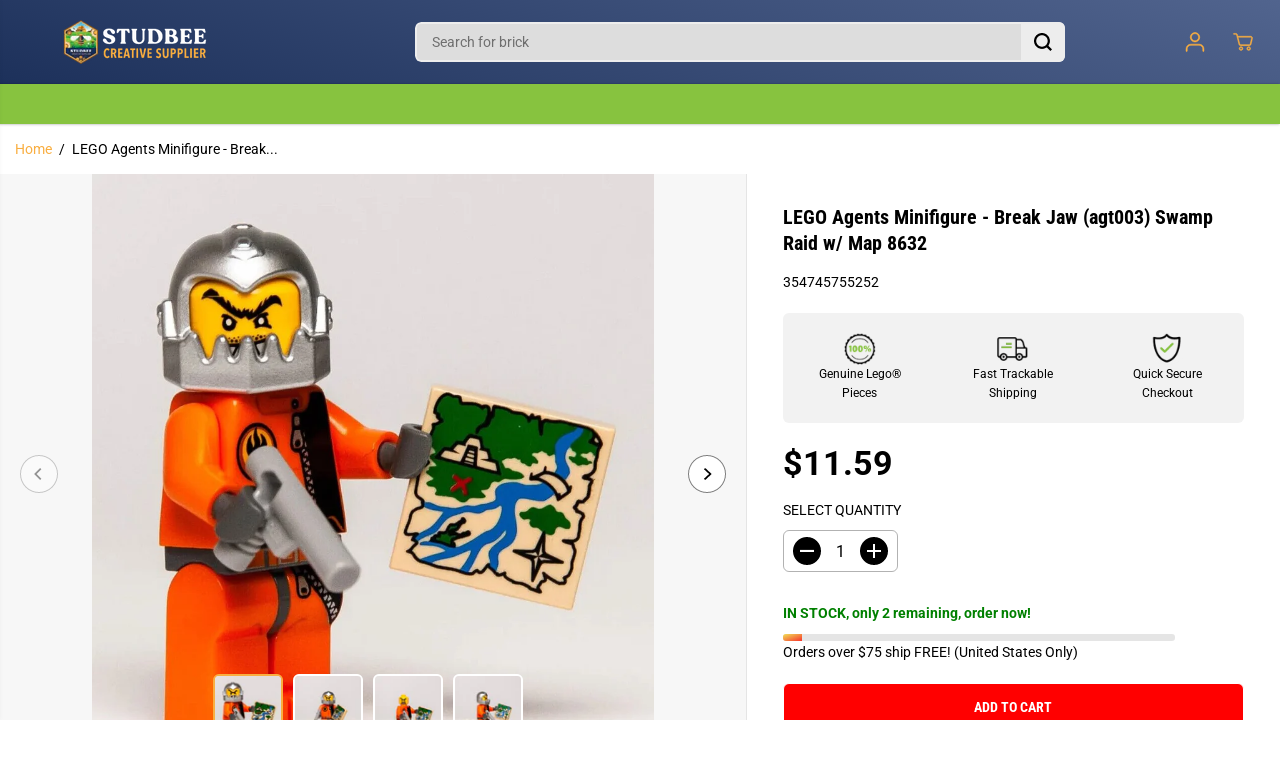

--- FILE ---
content_type: text/html; charset=utf-8
request_url: https://studbee.com/products/lego-agents-minifigure-break-jaw-agt003-swamp-raid-w-map-8632
body_size: 95137
content:
<!doctype html>
<html class="no-js" lang="en">
  <head>
<!-- "snippets/booster-seo.liquid" was not rendered, the associated app was uninstalled -->
    <meta charset="utf-8">
    <meta http-equiv="X-UA-Compatible" content="IE=edge,chrome=1">
    <meta name="viewport" content="width=device-width,initial-scale=1"><meta property="og:site_name" content="StudBee">
<meta property="og:url" content="https://studbee.com/products/lego-agents-minifigure-break-jaw-agt003-swamp-raid-w-map-8632">
<meta property="og:title" content="LEGO Agents Minifigure - Break Jaw (agt003) Swamp Raid w/ Map 8632">
<meta property="og:type" content="product">
<meta property="og:description" content="Minifigure from retired Lego Agents series in 2008.  Includes accessories as shown, map is 3068bpb0161 from set 8632 Mission 2: Swamp Raid .  In great condition!E0980"><meta property="og:image:width" content="300"/> <meta property="og:image:height" content="300"/><meta property="og:image" content="https://studbee.com/cdn/shop/files/57_a31cb654-125f-4ba5-a887-3eeb4eb756dc.jpg?v=1716929137&width=300"><meta property="og:image" content="https://studbee.com/cdn/shop/files/57_4784b71f-c32d-41ce-9605-1e3770ee9d00.jpg?v=1716929137&width=300"><meta property="og:image" content="https://studbee.com/cdn/shop/files/57_fa043116-4a19-429d-8dbb-9c996da0533e.jpg?v=1716929137&width=300"><meta property="og:image:secure_url" content="https://studbee.com/cdn/shop/files/57_a31cb654-125f-4ba5-a887-3eeb4eb756dc.jpg?v=1716929137&width=300"><meta property="og:image:secure_url" content="https://studbee.com/cdn/shop/files/57_4784b71f-c32d-41ce-9605-1e3770ee9d00.jpg?v=1716929137&width=300"><meta property="og:image:secure_url" content="https://studbee.com/cdn/shop/files/57_fa043116-4a19-429d-8dbb-9c996da0533e.jpg?v=1716929137&width=300"><meta property="og:price:amount" content="11.59">
<meta property="og:price:currency" content="USD">
  <script type="application/ld+json">
      {
        "@context": "http://schema.org",
        "@type": "Organization",
        "name": "StudBee","sameAs": ["","https:\/\/www.facebook.com\/studbeebricks\/","https:\/\/www.pinterest.com\/studbee\/","https:\/\/www.instagram.com\/studbee_\/","","","https:\/\/www.youtube.com\/c\/StudBee",""],
        "url":"https:\/\/studbee.com"}
    </script>
    <script type="application/ld+json">
    {
      "@context": "http://schema.org/",
      "@type": "Product",
      "name": "LEGO Agents Minifigure - Break Jaw (agt003) Swamp Raid w/ Map 8632",
      "url": "https://studbee.com/products/lego-agents-minifigure-break-jaw-agt003-swamp-raid-w-map-8632",
      
        "image": [
          "https://studbee.com/cdn/shop/files/57_a31cb654-125f-4ba5-a887-3eeb4eb756dc.jpg?v=1716929137"
        ],
      
      "description": "Minifigure from retired Lego Agents series in 2008.  Includes accessories as shown, map is 3068bpb0161 from set 8632 Mission 2: Swamp Raid .  In great condition!E0980
",
      
        "sku": "354745755252",
      
      "brand": {
        "@type": "Thing",
        "name": "LEGO"
      },
      
        "offers": [
          
            {
              "@type" : "Offer",
              "availability" : "http://schema.org/InStock",
              "price" : "11.59",
              "priceCurrency" : "USD",
              "url" : "https://studbee.com/products/lego-agents-minifigure-break-jaw-agt003-swamp-raid-w-map-8632?variant=48572435562794",
              "itemOffered" :
              {
                  "@type" : "Product",
                  
                  
                    "name" : "Default Title",
                  
                  
                    "sku": "354745755252",
                  
                  
                    "weight": {
                      "@type": "QuantitativeValue",
                      
                        "unitCode": "lb",
                      
                      "value": "0.0 lb"
                    },
                  
                  "url": "https://studbee.com/products/lego-agents-minifigure-break-jaw-agt003-swamp-raid-w-map-8632?variant=48572435562794"
              }
            }
          
        ]
      
    }
  </script>
      
      
    
<meta name="twitter:card" content="summary_large_image">
<meta name="twitter:title" content="LEGO Agents Minifigure - Break Jaw (agt003) Swamp Raid w/ Map 8632">
<meta name="twitter:description" content="Minifigure from retired Lego Agents series in 2008.  Includes accessories as shown, map is 3068bpb0161 from set 8632 Mission 2: Swamp Raid .  In great condition!E0980"><link rel="canonical" href="https://studbee.com/products/lego-agents-minifigure-break-jaw-agt003-swamp-raid-w-map-8632">
    <link rel="preconnect" href="https://cdn.shopify.com" crossorigin><link rel="icon" type="image/png" href="//studbee.com/cdn/shop/files/final_new_logo_favicon_original.png?crop=center&height=32&v=1712239617&width=32">
      <link rel="shortcut-icon" type="image/png" href="//studbee.com/cdn/shop/files/final_new_logo_favicon_original.png?crop=center&height=32&v=1712239617&width=32"><link rel="preconnect" href="https://fonts.shopifycdn.com" crossorigin><title>LEGO Agents Minifigure - Break Jaw (agt003) Swamp Raid w/ Map 8632</title>
    
<meta name="description" content="Minifigure from retired Lego Agents series in 2008.  Includes accessories as shown, map is 3068bpb0161 from set 8632 Mission 2: Swamp Raid .  In great condition!E0980"><script>window.performance && window.performance.mark && window.performance.mark('shopify.content_for_header.start');</script><meta name="google-site-verification" content="uby1IT5exl-m9EmQaIexlGMsmavFiLJy7g4Wa0Lz1FQ">
<meta name="facebook-domain-verification" content="rl5m21zlz1o2x1qdu48ew3bf1sig5c">
<meta id="shopify-digital-wallet" name="shopify-digital-wallet" content="/56732188708/digital_wallets/dialog">
<meta name="shopify-checkout-api-token" content="ed155b71ef40f31667a5b2106464a483">
<meta id="in-context-paypal-metadata" data-shop-id="56732188708" data-venmo-supported="false" data-environment="production" data-locale="en_US" data-paypal-v4="true" data-currency="USD">
<link rel="alternate" type="application/json+oembed" href="https://studbee.com/products/lego-agents-minifigure-break-jaw-agt003-swamp-raid-w-map-8632.oembed">
<script async="async" src="/checkouts/internal/preloads.js?locale=en-US"></script>
<link rel="preconnect" href="https://shop.app" crossorigin="anonymous">
<script async="async" src="https://shop.app/checkouts/internal/preloads.js?locale=en-US&shop_id=56732188708" crossorigin="anonymous"></script>
<script id="apple-pay-shop-capabilities" type="application/json">{"shopId":56732188708,"countryCode":"US","currencyCode":"USD","merchantCapabilities":["supports3DS"],"merchantId":"gid:\/\/shopify\/Shop\/56732188708","merchantName":"StudBee","requiredBillingContactFields":["postalAddress","email","phone"],"requiredShippingContactFields":["postalAddress","email","phone"],"shippingType":"shipping","supportedNetworks":["visa","masterCard","amex","discover","elo","jcb"],"total":{"type":"pending","label":"StudBee","amount":"1.00"},"shopifyPaymentsEnabled":true,"supportsSubscriptions":true}</script>
<script id="shopify-features" type="application/json">{"accessToken":"ed155b71ef40f31667a5b2106464a483","betas":["rich-media-storefront-analytics"],"domain":"studbee.com","predictiveSearch":true,"shopId":56732188708,"locale":"en"}</script>
<script>var Shopify = Shopify || {};
Shopify.shop = "studbee.myshopify.com";
Shopify.locale = "en";
Shopify.currency = {"active":"USD","rate":"1.0"};
Shopify.country = "US";
Shopify.theme = {"name":"Yuva","id":166612369706,"schema_name":"Yuva","schema_version":"12.2.1","theme_store_id":1615,"role":"main"};
Shopify.theme.handle = "null";
Shopify.theme.style = {"id":null,"handle":null};
Shopify.cdnHost = "studbee.com/cdn";
Shopify.routes = Shopify.routes || {};
Shopify.routes.root = "/";</script>
<script type="module">!function(o){(o.Shopify=o.Shopify||{}).modules=!0}(window);</script>
<script>!function(o){function n(){var o=[];function n(){o.push(Array.prototype.slice.apply(arguments))}return n.q=o,n}var t=o.Shopify=o.Shopify||{};t.loadFeatures=n(),t.autoloadFeatures=n()}(window);</script>
<script>
  window.ShopifyPay = window.ShopifyPay || {};
  window.ShopifyPay.apiHost = "shop.app\/pay";
  window.ShopifyPay.redirectState = null;
</script>
<script id="shop-js-analytics" type="application/json">{"pageType":"product"}</script>
<script defer="defer" async type="module" src="//studbee.com/cdn/shopifycloud/shop-js/modules/v2/client.init-shop-cart-sync_BT-GjEfc.en.esm.js"></script>
<script defer="defer" async type="module" src="//studbee.com/cdn/shopifycloud/shop-js/modules/v2/chunk.common_D58fp_Oc.esm.js"></script>
<script defer="defer" async type="module" src="//studbee.com/cdn/shopifycloud/shop-js/modules/v2/chunk.modal_xMitdFEc.esm.js"></script>
<script type="module">
  await import("//studbee.com/cdn/shopifycloud/shop-js/modules/v2/client.init-shop-cart-sync_BT-GjEfc.en.esm.js");
await import("//studbee.com/cdn/shopifycloud/shop-js/modules/v2/chunk.common_D58fp_Oc.esm.js");
await import("//studbee.com/cdn/shopifycloud/shop-js/modules/v2/chunk.modal_xMitdFEc.esm.js");

  window.Shopify.SignInWithShop?.initShopCartSync?.({"fedCMEnabled":true,"windoidEnabled":true});

</script>
<script defer="defer" async type="module" src="//studbee.com/cdn/shopifycloud/shop-js/modules/v2/client.payment-terms_Ci9AEqFq.en.esm.js"></script>
<script defer="defer" async type="module" src="//studbee.com/cdn/shopifycloud/shop-js/modules/v2/chunk.common_D58fp_Oc.esm.js"></script>
<script defer="defer" async type="module" src="//studbee.com/cdn/shopifycloud/shop-js/modules/v2/chunk.modal_xMitdFEc.esm.js"></script>
<script type="module">
  await import("//studbee.com/cdn/shopifycloud/shop-js/modules/v2/client.payment-terms_Ci9AEqFq.en.esm.js");
await import("//studbee.com/cdn/shopifycloud/shop-js/modules/v2/chunk.common_D58fp_Oc.esm.js");
await import("//studbee.com/cdn/shopifycloud/shop-js/modules/v2/chunk.modal_xMitdFEc.esm.js");

  
</script>
<script>
  window.Shopify = window.Shopify || {};
  if (!window.Shopify.featureAssets) window.Shopify.featureAssets = {};
  window.Shopify.featureAssets['shop-js'] = {"shop-cart-sync":["modules/v2/client.shop-cart-sync_DZOKe7Ll.en.esm.js","modules/v2/chunk.common_D58fp_Oc.esm.js","modules/v2/chunk.modal_xMitdFEc.esm.js"],"init-fed-cm":["modules/v2/client.init-fed-cm_B6oLuCjv.en.esm.js","modules/v2/chunk.common_D58fp_Oc.esm.js","modules/v2/chunk.modal_xMitdFEc.esm.js"],"shop-cash-offers":["modules/v2/client.shop-cash-offers_D2sdYoxE.en.esm.js","modules/v2/chunk.common_D58fp_Oc.esm.js","modules/v2/chunk.modal_xMitdFEc.esm.js"],"shop-login-button":["modules/v2/client.shop-login-button_QeVjl5Y3.en.esm.js","modules/v2/chunk.common_D58fp_Oc.esm.js","modules/v2/chunk.modal_xMitdFEc.esm.js"],"pay-button":["modules/v2/client.pay-button_DXTOsIq6.en.esm.js","modules/v2/chunk.common_D58fp_Oc.esm.js","modules/v2/chunk.modal_xMitdFEc.esm.js"],"shop-button":["modules/v2/client.shop-button_DQZHx9pm.en.esm.js","modules/v2/chunk.common_D58fp_Oc.esm.js","modules/v2/chunk.modal_xMitdFEc.esm.js"],"avatar":["modules/v2/client.avatar_BTnouDA3.en.esm.js"],"init-windoid":["modules/v2/client.init-windoid_CR1B-cfM.en.esm.js","modules/v2/chunk.common_D58fp_Oc.esm.js","modules/v2/chunk.modal_xMitdFEc.esm.js"],"init-shop-for-new-customer-accounts":["modules/v2/client.init-shop-for-new-customer-accounts_C_vY_xzh.en.esm.js","modules/v2/client.shop-login-button_QeVjl5Y3.en.esm.js","modules/v2/chunk.common_D58fp_Oc.esm.js","modules/v2/chunk.modal_xMitdFEc.esm.js"],"init-shop-email-lookup-coordinator":["modules/v2/client.init-shop-email-lookup-coordinator_BI7n9ZSv.en.esm.js","modules/v2/chunk.common_D58fp_Oc.esm.js","modules/v2/chunk.modal_xMitdFEc.esm.js"],"init-shop-cart-sync":["modules/v2/client.init-shop-cart-sync_BT-GjEfc.en.esm.js","modules/v2/chunk.common_D58fp_Oc.esm.js","modules/v2/chunk.modal_xMitdFEc.esm.js"],"shop-toast-manager":["modules/v2/client.shop-toast-manager_DiYdP3xc.en.esm.js","modules/v2/chunk.common_D58fp_Oc.esm.js","modules/v2/chunk.modal_xMitdFEc.esm.js"],"init-customer-accounts":["modules/v2/client.init-customer-accounts_D9ZNqS-Q.en.esm.js","modules/v2/client.shop-login-button_QeVjl5Y3.en.esm.js","modules/v2/chunk.common_D58fp_Oc.esm.js","modules/v2/chunk.modal_xMitdFEc.esm.js"],"init-customer-accounts-sign-up":["modules/v2/client.init-customer-accounts-sign-up_iGw4briv.en.esm.js","modules/v2/client.shop-login-button_QeVjl5Y3.en.esm.js","modules/v2/chunk.common_D58fp_Oc.esm.js","modules/v2/chunk.modal_xMitdFEc.esm.js"],"shop-follow-button":["modules/v2/client.shop-follow-button_CqMgW2wH.en.esm.js","modules/v2/chunk.common_D58fp_Oc.esm.js","modules/v2/chunk.modal_xMitdFEc.esm.js"],"checkout-modal":["modules/v2/client.checkout-modal_xHeaAweL.en.esm.js","modules/v2/chunk.common_D58fp_Oc.esm.js","modules/v2/chunk.modal_xMitdFEc.esm.js"],"shop-login":["modules/v2/client.shop-login_D91U-Q7h.en.esm.js","modules/v2/chunk.common_D58fp_Oc.esm.js","modules/v2/chunk.modal_xMitdFEc.esm.js"],"lead-capture":["modules/v2/client.lead-capture_BJmE1dJe.en.esm.js","modules/v2/chunk.common_D58fp_Oc.esm.js","modules/v2/chunk.modal_xMitdFEc.esm.js"],"payment-terms":["modules/v2/client.payment-terms_Ci9AEqFq.en.esm.js","modules/v2/chunk.common_D58fp_Oc.esm.js","modules/v2/chunk.modal_xMitdFEc.esm.js"]};
</script>
<script>(function() {
  var isLoaded = false;
  function asyncLoad() {
    if (isLoaded) return;
    isLoaded = true;
    var urls = ["https:\/\/d23dclunsivw3h.cloudfront.net\/redirect-app.js?shop=studbee.myshopify.com","\/\/cdn.shopify.com\/proxy\/c36c9cb94eb0b794d52594eda96b652ffa403f961d956823a804e04e52b92428\/static.cdn.printful.com\/static\/js\/external\/shopify-product-customizer.js?v=0.28\u0026shop=studbee.myshopify.com\u0026sp-cache-control=cHVibGljLCBtYXgtYWdlPTkwMA","https:\/\/chimpstatic.com\/mcjs-connected\/js\/users\/537ab0175ae97898c37453e77\/1a699fff27e7d37083ca5bcbb.js?shop=studbee.myshopify.com","https:\/\/app.adoric-om.com\/adoric.js?key=b20608a5f8ddde10c8720e3fc1c9cf86\u0026shop=studbee.myshopify.com","https:\/\/sdk.postscript.io\/sdk-script-loader.bundle.js?shopId=385466\u0026shop=studbee.myshopify.com","\/\/cdn.shopify.com\/proxy\/1b1c0114d7f2d0c06e837f8a8ffcfbdd2ac8573aa8fafb1cbe2548303f1a8985\/studbee.activehosted.com\/js\/site-tracking.php?shop=studbee.myshopify.com\u0026sp-cache-control=cHVibGljLCBtYXgtYWdlPTkwMA","\/\/cdn.shopify.com\/proxy\/1b1c0114d7f2d0c06e837f8a8ffcfbdd2ac8573aa8fafb1cbe2548303f1a8985\/studbee.activehosted.com\/js\/site-tracking.php?shop=studbee.myshopify.com\u0026sp-cache-control=cHVibGljLCBtYXgtYWdlPTkwMA","\/\/cdn.shopify.com\/proxy\/1b1c0114d7f2d0c06e837f8a8ffcfbdd2ac8573aa8fafb1cbe2548303f1a8985\/studbee.activehosted.com\/js\/site-tracking.php?shop=studbee.myshopify.com\u0026sp-cache-control=cHVibGljLCBtYXgtYWdlPTkwMA","https:\/\/cdn.hextom.com\/js\/quickannouncementbar.js?shop=studbee.myshopify.com"];
    for (var i = 0; i < urls.length; i++) {
      var s = document.createElement('script');
      s.type = 'text/javascript';
      s.async = true;
      s.src = urls[i];
      var x = document.getElementsByTagName('script')[0];
      x.parentNode.insertBefore(s, x);
    }
  };
  if(window.attachEvent) {
    window.attachEvent('onload', asyncLoad);
  } else {
    window.addEventListener('load', asyncLoad, false);
  }
})();</script>
<script id="__st">var __st={"a":56732188708,"offset":-18000,"reqid":"0526716e-1df6-422a-b436-61311e83f8d1-1769489418","pageurl":"studbee.com\/products\/lego-agents-minifigure-break-jaw-agt003-swamp-raid-w-map-8632","u":"88c5d4dc1f66","p":"product","rtyp":"product","rid":9251131326762};</script>
<script>window.ShopifyPaypalV4VisibilityTracking = true;</script>
<script id="captcha-bootstrap">!function(){'use strict';const t='contact',e='account',n='new_comment',o=[[t,t],['blogs',n],['comments',n],[t,'customer']],c=[[e,'customer_login'],[e,'guest_login'],[e,'recover_customer_password'],[e,'create_customer']],r=t=>t.map((([t,e])=>`form[action*='/${t}']:not([data-nocaptcha='true']) input[name='form_type'][value='${e}']`)).join(','),a=t=>()=>t?[...document.querySelectorAll(t)].map((t=>t.form)):[];function s(){const t=[...o],e=r(t);return a(e)}const i='password',u='form_key',d=['recaptcha-v3-token','g-recaptcha-response','h-captcha-response',i],f=()=>{try{return window.sessionStorage}catch{return}},m='__shopify_v',_=t=>t.elements[u];function p(t,e,n=!1){try{const o=window.sessionStorage,c=JSON.parse(o.getItem(e)),{data:r}=function(t){const{data:e,action:n}=t;return t[m]||n?{data:e,action:n}:{data:t,action:n}}(c);for(const[e,n]of Object.entries(r))t.elements[e]&&(t.elements[e].value=n);n&&o.removeItem(e)}catch(o){console.error('form repopulation failed',{error:o})}}const l='form_type',E='cptcha';function T(t){t.dataset[E]=!0}const w=window,h=w.document,L='Shopify',v='ce_forms',y='captcha';let A=!1;((t,e)=>{const n=(g='f06e6c50-85a8-45c8-87d0-21a2b65856fe',I='https://cdn.shopify.com/shopifycloud/storefront-forms-hcaptcha/ce_storefront_forms_captcha_hcaptcha.v1.5.2.iife.js',D={infoText:'Protected by hCaptcha',privacyText:'Privacy',termsText:'Terms'},(t,e,n)=>{const o=w[L][v],c=o.bindForm;if(c)return c(t,g,e,D).then(n);var r;o.q.push([[t,g,e,D],n]),r=I,A||(h.body.append(Object.assign(h.createElement('script'),{id:'captcha-provider',async:!0,src:r})),A=!0)});var g,I,D;w[L]=w[L]||{},w[L][v]=w[L][v]||{},w[L][v].q=[],w[L][y]=w[L][y]||{},w[L][y].protect=function(t,e){n(t,void 0,e),T(t)},Object.freeze(w[L][y]),function(t,e,n,w,h,L){const[v,y,A,g]=function(t,e,n){const i=e?o:[],u=t?c:[],d=[...i,...u],f=r(d),m=r(i),_=r(d.filter((([t,e])=>n.includes(e))));return[a(f),a(m),a(_),s()]}(w,h,L),I=t=>{const e=t.target;return e instanceof HTMLFormElement?e:e&&e.form},D=t=>v().includes(t);t.addEventListener('submit',(t=>{const e=I(t);if(!e)return;const n=D(e)&&!e.dataset.hcaptchaBound&&!e.dataset.recaptchaBound,o=_(e),c=g().includes(e)&&(!o||!o.value);(n||c)&&t.preventDefault(),c&&!n&&(function(t){try{if(!f())return;!function(t){const e=f();if(!e)return;const n=_(t);if(!n)return;const o=n.value;o&&e.removeItem(o)}(t);const e=Array.from(Array(32),(()=>Math.random().toString(36)[2])).join('');!function(t,e){_(t)||t.append(Object.assign(document.createElement('input'),{type:'hidden',name:u})),t.elements[u].value=e}(t,e),function(t,e){const n=f();if(!n)return;const o=[...t.querySelectorAll(`input[type='${i}']`)].map((({name:t})=>t)),c=[...d,...o],r={};for(const[a,s]of new FormData(t).entries())c.includes(a)||(r[a]=s);n.setItem(e,JSON.stringify({[m]:1,action:t.action,data:r}))}(t,e)}catch(e){console.error('failed to persist form',e)}}(e),e.submit())}));const S=(t,e)=>{t&&!t.dataset[E]&&(n(t,e.some((e=>e===t))),T(t))};for(const o of['focusin','change'])t.addEventListener(o,(t=>{const e=I(t);D(e)&&S(e,y())}));const B=e.get('form_key'),M=e.get(l),P=B&&M;t.addEventListener('DOMContentLoaded',(()=>{const t=y();if(P)for(const e of t)e.elements[l].value===M&&p(e,B);[...new Set([...A(),...v().filter((t=>'true'===t.dataset.shopifyCaptcha))])].forEach((e=>S(e,t)))}))}(h,new URLSearchParams(w.location.search),n,t,e,['guest_login'])})(!0,!0)}();</script>
<script integrity="sha256-4kQ18oKyAcykRKYeNunJcIwy7WH5gtpwJnB7kiuLZ1E=" data-source-attribution="shopify.loadfeatures" defer="defer" src="//studbee.com/cdn/shopifycloud/storefront/assets/storefront/load_feature-a0a9edcb.js" crossorigin="anonymous"></script>
<script crossorigin="anonymous" defer="defer" src="//studbee.com/cdn/shopifycloud/storefront/assets/shopify_pay/storefront-65b4c6d7.js?v=20250812"></script>
<script data-source-attribution="shopify.dynamic_checkout.dynamic.init">var Shopify=Shopify||{};Shopify.PaymentButton=Shopify.PaymentButton||{isStorefrontPortableWallets:!0,init:function(){window.Shopify.PaymentButton.init=function(){};var t=document.createElement("script");t.src="https://studbee.com/cdn/shopifycloud/portable-wallets/latest/portable-wallets.en.js",t.type="module",document.head.appendChild(t)}};
</script>
<script data-source-attribution="shopify.dynamic_checkout.buyer_consent">
  function portableWalletsHideBuyerConsent(e){var t=document.getElementById("shopify-buyer-consent"),n=document.getElementById("shopify-subscription-policy-button");t&&n&&(t.classList.add("hidden"),t.setAttribute("aria-hidden","true"),n.removeEventListener("click",e))}function portableWalletsShowBuyerConsent(e){var t=document.getElementById("shopify-buyer-consent"),n=document.getElementById("shopify-subscription-policy-button");t&&n&&(t.classList.remove("hidden"),t.removeAttribute("aria-hidden"),n.addEventListener("click",e))}window.Shopify?.PaymentButton&&(window.Shopify.PaymentButton.hideBuyerConsent=portableWalletsHideBuyerConsent,window.Shopify.PaymentButton.showBuyerConsent=portableWalletsShowBuyerConsent);
</script>
<script>
  function portableWalletsCleanup(e){e&&e.src&&console.error("Failed to load portable wallets script "+e.src);var t=document.querySelectorAll("shopify-accelerated-checkout .shopify-payment-button__skeleton, shopify-accelerated-checkout-cart .wallet-cart-button__skeleton"),e=document.getElementById("shopify-buyer-consent");for(let e=0;e<t.length;e++)t[e].remove();e&&e.remove()}function portableWalletsNotLoadedAsModule(e){e instanceof ErrorEvent&&"string"==typeof e.message&&e.message.includes("import.meta")&&"string"==typeof e.filename&&e.filename.includes("portable-wallets")&&(window.removeEventListener("error",portableWalletsNotLoadedAsModule),window.Shopify.PaymentButton.failedToLoad=e,"loading"===document.readyState?document.addEventListener("DOMContentLoaded",window.Shopify.PaymentButton.init):window.Shopify.PaymentButton.init())}window.addEventListener("error",portableWalletsNotLoadedAsModule);
</script>

<script type="module" src="https://studbee.com/cdn/shopifycloud/portable-wallets/latest/portable-wallets.en.js" onError="portableWalletsCleanup(this)" crossorigin="anonymous"></script>
<script nomodule>
  document.addEventListener("DOMContentLoaded", portableWalletsCleanup);
</script>

<link id="shopify-accelerated-checkout-styles" rel="stylesheet" media="screen" href="https://studbee.com/cdn/shopifycloud/portable-wallets/latest/accelerated-checkout-backwards-compat.css" crossorigin="anonymous">
<style id="shopify-accelerated-checkout-cart">
        #shopify-buyer-consent {
  margin-top: 1em;
  display: inline-block;
  width: 100%;
}

#shopify-buyer-consent.hidden {
  display: none;
}

#shopify-subscription-policy-button {
  background: none;
  border: none;
  padding: 0;
  text-decoration: underline;
  font-size: inherit;
  cursor: pointer;
}

#shopify-subscription-policy-button::before {
  box-shadow: none;
}

      </style>

<script>window.performance && window.performance.mark && window.performance.mark('shopify.content_for_header.end');</script>
    <script>
      document.documentElement.className = document.documentElement.className.replace('no-js', 'js');
    </script><style>
  /*============= page loader css start ========*/
  .yv-page-loader {
    position: fixed;
    width: 100%;
    height: 100%;
    background-color: rgba(255, 255, 255, 1);
    left: 0;
    top: 0;
    display: flex;
    align-items: center;
    justify-content: center;
    z-index: 99;
    opacity: 0;
    transform: translateY(-100%);
  }

  .page-loading .yv-page-loader {
    opacity: 1;
    transform: translateY(0);
  }

  .yv-page-loader img {
    max-width: 100px;
  }

  /*============= page loader css end ========*/
</style>
<style data-shopify>

  @font-face {
  font-family: Roboto;
  font-weight: 400;
  font-style: normal;
  font-display: swap;
  src: url("//studbee.com/cdn/fonts/roboto/roboto_n4.2019d890f07b1852f56ce63ba45b2db45d852cba.woff2") format("woff2"),
       url("//studbee.com/cdn/fonts/roboto/roboto_n4.238690e0007583582327135619c5f7971652fa9d.woff") format("woff");
}

  @font-face {
  font-family: Roboto;
  font-weight: 700;
  font-style: normal;
  font-display: swap;
  src: url("//studbee.com/cdn/fonts/roboto/roboto_n7.f38007a10afbbde8976c4056bfe890710d51dec2.woff2") format("woff2"),
       url("//studbee.com/cdn/fonts/roboto/roboto_n7.94bfdd3e80c7be00e128703d245c207769d763f9.woff") format("woff");
}

  @font-face {
  font-family: Roboto;
  font-weight: 400;
  font-style: italic;
  font-display: swap;
  src: url("//studbee.com/cdn/fonts/roboto/roboto_i4.57ce898ccda22ee84f49e6b57ae302250655e2d4.woff2") format("woff2"),
       url("//studbee.com/cdn/fonts/roboto/roboto_i4.b21f3bd061cbcb83b824ae8c7671a82587b264bf.woff") format("woff");
}

  @font-face {
  font-family: Roboto;
  font-weight: 700;
  font-style: italic;
  font-display: swap;
  src: url("//studbee.com/cdn/fonts/roboto/roboto_i7.7ccaf9410746f2c53340607c42c43f90a9005937.woff2") format("woff2"),
       url("//studbee.com/cdn/fonts/roboto/roboto_i7.49ec21cdd7148292bffea74c62c0df6e93551516.woff") format("woff");
}

  @font-face {
  font-family: "Roboto Condensed";
  font-weight: 700;
  font-style: normal;
  font-display: swap;
  src: url("//studbee.com/cdn/fonts/roboto_condensed/robotocondensed_n7.0c73a613503672be244d2f29ab6ddd3fc3cc69ae.woff2") format("woff2"),
       url("//studbee.com/cdn/fonts/roboto_condensed/robotocondensed_n7.ef6ece86ba55f49c27c4904a493c283a40f3a66e.woff") format("woff");
}

  @font-face {
  font-family: "Roboto Condensed";
  font-weight: 700;
  font-style: italic;
  font-display: swap;
  src: url("//studbee.com/cdn/fonts/roboto_condensed/robotocondensed_i7.bed9f3a01efda68cdff8b63e6195c957a0da68cb.woff2") format("woff2"),
       url("//studbee.com/cdn/fonts/roboto_condensed/robotocondensed_i7.9ca5759a0bcf75a82b270218eab4c83ec254abf8.woff") format("woff");
}


  :root {
    --gray: #ececec;
    --dark-gray: #747474;
    --green:#6cad61;
    --red:#ec7c7c;
    --heading-font-family:"Roboto Condensed",sans-serif;
    --heading-font-weight:700;
    --heading-font-style:normal;
    --font-family:Roboto,sans-serif;
    --font-weight:400;
    --font-style:normal;
    --body-font-weight-bold: 300;
    --thin:100;
    --light:300;
    --normal:400;
    --medium:500;
    --semibold:600;
    --bold:700;
    --extrabold:900;
    --theme-color: #f9ae40;
    --theme-light-color: rgba(249, 174, 64, 0.1);
    --colorTextBody: #000000;
    --colorLightTextBody: rgba(0, 0, 0, 0.5);
    --colorXlightTextBody: rgba(0, 0, 0, 0.3);
    --colorXXlightTextBody: rgba(0, 0, 0, 0.1);
    --cartDotColor: #efb34c;
    --cartDotColorLight:rgba(239, 179, 76, 0.3);
    --cartDotColorNull:rgba(239, 179, 76, 0);
    --colorBtnPrimary: #ff0000;
    --colorBtnPrimaryText: #ffffff;
    --colorBtnPrimaryBorder: #ffffff;
    --colorBtnSecondary: #ff0000;
    --colorBtnSecondaryText:#ffffff;
    --colorBtnSecondaryBorder:#ffffff;
    --primaryColorBody: #ffffff;
    --saleBadgeBg:#ff0000;
    --saleBadgeText:#ffffff;
    --soldBadgeBg:#E22120;
    --soldBadgeText:#ffffff;
    --preorderBadgeBg:#ff0000;
    --preorderBadgeText:#ffffff;
    --customBadgeBg:#000000;
    --customBadgeText:#ffffff;
    --secondaryColorBody: #192d57;
    --product-grid-image-size:cover;
    
--primarySocialIconBg:#e6e6e6;
      --primaryAlternateBg:#f2f2f2;--secondarySocialIconBg:#24417f;--tertiarySocialIconBg:#c89d48;--quaternarySocialIconBg:#e6e6e6;--secondarycolorTextBody: #ffffff;
    --secondaryColorLightTextBody: rgba(255, 255, 255, 0.5);
    --secondaryColorXlightTextBody: rgba(255, 255, 255, 0.3);
    --secondary_heading_color: #ffffff;
    --tertiaryColorBody:#d4b26f;
    --tertiarycolorTextBody: #000000;
    --tertiaryColorLightTextBody: rgba(0, 0, 0, 0.5);
    --tertiaryColorXlightTextBody: rgba(0, 0, 0, 0.3);
    --tertiary_heading_color: #000000;
    --gradientColorBody: linear-gradient(11deg, rgba(212, 178, 111, 1), rgba(238, 238, 238, 1) 16.08%, rgba(238, 238, 238, 1) 32.15%, rgba(238, 238, 238, 1) 78%, rgba(212, 178, 111, 1) 99%);
    --quaternaryColorBody: #ffffff;
    --quaternarycolorTextBody: #181818;
    --quaternaryColorLightTextBody: rgba(24, 24, 24, 0.5);
    --quaternaryColorXlightTextBody: rgba(24, 24, 24, 0.3);
    --quaternary_heading_color: #181818;
    --colorImageBg: #f7f7f7;
    --colorImageBorder: #192d57;
    --productImageBorder:0;
    --articleImageBorder:0;
    --collectionImageBorder:0;
    --colorTextSavings: #ffffff;
    --colorBgSavings: #87c33f;
    --heading_color: #000000;
    --heading_base_size: 1.0;
    --heading_spacing: 0.0em;
    --heading_line_height: 1.3;
    --base_spacing: 0.0em;
    --base_line_height: 1.6;
    --text_base_size: 1.0;
    --buttonRadius: 6px;
    --productGridRadius: 20px;
    --headingTextTransform:;
    --buttonFontFamily: var(--heading-font-family);
    --buttonFontStyle: var(--heading-font-style);
    --buttonFontWeight: var(--heading-font-weight);
    --variantFontFamily: var(--font-family);
    --variantFontStyle: var(--font-style);
    --variantFontWeight: var(--font-weight);
    --filtersHeadingFontFamily: var(--font-family);
    --filtersHeadingFontStyle: var(--font-style);
    --filtersHeadingFontWeight: var(--font-weight);
    --priceFontFamily: var(--font-family);
    --priceFontStyle: var(--font-style);
    --priceFontWeight: var(--font-weight);
    --tabHeadingFontFamily: var(--font-family);
    --tabHeadingFontStyle: var(--font-style);
    --tabHeadingFontWeight: var(--font-weight);
    --tabHeadingTextTransform:;
    --navigationFontFamily: var(--heading-font-family);
    --navigationFontStyle: var(--heading-font-style);
    --navigationFontWeight: var(--heading-font-weight);
    --navigationTextTransform:uppercase;
    --variantTextTransform:uppercase;
    --xsmallText:calc(var(--text_base_size) * 10px);
    --smallText: calc(var(--text_base_size) * 12px);
    --text: calc(var(--text_base_size) * 14px);
    --mediumText: calc(var(--text_base_size) * 16px);
    --largeText: calc(var(--text_base_size) * 18px);
    --xlargeText:  calc(var(--text_base_size) * 20px);
    --buttonAnimationDirection:translateX(-100%);


    
  }

  @media (min-width:1025px) {
    
    
    .button:before,
    .pdp-action-container button.shopify-payment-button__button--hidden:before,
    .pdp-action-container button.shopify-payment-button__button:before,
    .tertiary-button:before {
        content: "";
        position: absolute;top:0;
          right:0;
          width:0;
          height:100%;z-index: -1;
        transition: 0.6s ease-in-out;
    }
    .button:hover:before,
    .pdp-action-container button.shopify-payment-button__button--hidden:hover:before,
    .pdp-action-container button.shopify-payment-button__button:hover:before,
    .secondary-button:hover:before {right:auto;
        left:0;
        width:100%;}
    
  }

  .yv-product-title{
    opacity:1.0;
  }

 
  .countryflags { display:flex; background: url("//studbee.com/cdn/shop/t/8/assets/countryFlagsLow.png?v=31976969039850678321711659308") no-repeat top left; width: 20px; height: 20px; flex-shrink: 0; filter: drop-shadow(0px 2px 3px rgb(0 0 0 / 0.1)); }
  .countryflag__AD { background-position: 0 0; } .countryflag__AE { background-position: -21px 0; } .countryflag__AF {
  background-position: 0 -21px; } .countryflag__African_nion { background-position: -21px -21px; } .countryflag__AG {
  background-position: -42px 0; } .countryflag__AI { background-position: -42px -21px; } .countryflag__AL {
  background-position: 0 -42px; } .countryflag__AM { background-position: -21px -42px; } .countryflag__AMS {
  background-position: -42px -42px; } .countryflag__AO { background-position: -63px 0; } .countryflag__AQ {
  background-position: -63px -21px; } .countryflag__AR { background-position: -63px -42px; } .countryflag__AS {
  background-position: 0 -63px; } .countryflag__AT { background-position: -21px -63px; } .countryflag__AU {
  background-position: -42px -63px; } .countryflag__AW { background-position: -63px -63px; } .countryflag__AX {
  background-position: -84px 0; } .countryflag__AZ { background-position: -84px -21px; } .countryflag__BA {
  background-position: -84px -42px; } .countryflag__BB { background-position: -84px -63px; } .countryflag__BD {
  background-position: 0 -84px; } .countryflag__BE { background-position: -21px -84px; } .countryflag__BF {
  background-position: -42px -84px; } .countryflag__BG { background-position: -63px -84px; } .countryflag__BH {
  background-position: -84px -84px; } .countryflag__BI { background-position: -105px 0; } .countryflag__BJ {
  background-position: -105px -21px; } .countryflag__BL { background-position: -105px -42px; } .countryflag__BM {
  background-position: -105px -63px; } .countryflag__BN { background-position: -105px -84px; } .countryflag__BO {
  background-position: 0 -105px; } .countryflag__BQ-BO { background-position: -21px -105px; } .countryflag__BQ-SA {
  background-position: -42px -105px; } .countryflag__BQ-SE { background-position: -63px -105px; } .countryflag__BR {
  background-position: -84px -105px; } .countryflag__BS { background-position: -105px -105px; } .countryflag__BT {
  background-position: -126px 0; } .countryflag__BV { background-position: -126px -21px; } .countryflag__BW {
  background-position: -126px -42px; } .countryflag__BY { background-position: -126px -63px; } .countryflag__BZ {
  background-position: -126px -84px; } .countryflag__CA { background-position: -126px -105px; } .countryflag__CC {
  background-position: 0 -126px; } .countryflag__CD { background-position: -21px -126px; } .countryflag__CF {
  background-position: -42px -126px; } .countryflag__CG { background-position: -63px -126px; } .countryflag__CH {
  background-position: -84px -126px; } .countryflag__CI { background-position: -105px -126px; } .countryflag__CK {
  background-position: -126px -126px; } .countryflag__CL { background-position: -147px 0; } .countryflag__CM {
  background-position: -147px -21px; } .countryflag__CN { background-position: -147px -42px; } .countryflag__CO {
  background-position: -147px -63px; } .countryflag__CR { background-position: -147px -84px; } .countryflag__CU {
  background-position: -147px -105px; } .countryflag__CV { background-position: -147px -126px; } .countryflag__CW {
  background-position: 0 -147px; } .countryflag__CX { background-position: -21px -147px; } .countryflag__CY {
  background-position: -42px -147px; } .countryflag__CZ { background-position: -63px -147px; } .countryflag__DE {
  background-position: -84px -147px; } .countryflag__DJ { background-position: -105px -147px; } .countryflag__DK {
  background-position: -126px -147px; } .countryflag__DM { background-position: -147px -147px; } .countryflag__DO {
  background-position: -168px 0; } .countryflag__DZ { background-position: -168px -21px; } .countryflag__EC {
  background-position: -168px -42px; } .countryflag__EE { background-position: -168px -63px; } .countryflag__EG {
  background-position: -168px -84px; } .countryflag__EH { background-position: -168px -105px; } .countryflag__ER {
  background-position: -168px -126px; } .countryflag__ES { background-position: -168px -147px; } .countryflag__ET {
  background-position: 0 -168px; } .countryflag__EUROPE { background-position: -21px -168px; } .countryflag__FI {
  background-position: -42px -168px; } .countryflag__FJ { background-position: -63px -168px; } .countryflag__FK {
  background-position: -84px -168px; } .countryflag__FM { background-position: -105px -168px; } .countryflag__FO {
  background-position: -126px -168px; } .countryflag__FR { background-position: -147px -168px; } .countryflag__GA {
  background-position: -168px -168px; } .countryflag__GB { background-position: -189px -63px; } .countryflag__GB-NIR {
  background-position: -189px -21px; } .countryflag__GB-SCT { background-position: -189px -42px; } .countryflag__GB-UKM {
  background-position: -189px -63px; } .countryflag__GB-WLS { background-position: -189px -84px; } .countryflag__GD {
  background-position: -189px -105px; } .countryflag__GE { background-position: -189px -126px; } .countryflag__GF {
  background-position: -189px -147px; } .countryflag__GG { background-position: -189px -168px; } .countryflag__GH {
  background-position: 0 -189px; } .countryflag__GI { background-position: -21px -189px; } .countryflag__GL {
  background-position: -42px -189px; } .countryflag__GM { background-position: -63px -189px; } .countryflag__GN {
  background-position: -84px -189px; } .countryflag__GP { background-position: -105px -189px; } .countryflag__GP {
  background-position: -126px -189px; } .countryflag__GQ { background-position: -147px -189px; } .countryflag__GR {
  background-position: -168px -189px; } .countryflag__GS { background-position: -189px -189px; } .countryflag__GT {
  background-position: -210px 0; } .countryflag__GU { background-position: -210px -21px; } .countryflag__GW {
  background-position: -210px -42px; } .countryflag__GY { background-position: -210px -63px; } .countryflag__HK {
  background-position: -210px -84px; } .countryflag__HM { background-position: -210px -105px; } .countryflag__HN {
  background-position: -210px -126px; } .countryflag__HR { background-position: -210px -147px; } .countryflag__HT {
  background-position: -210px -168px; } .countryflag__HU { background-position: -210px -189px; } .countryflag__ID {
  background-position: 0 -210px; } .countryflag__IE { background-position: -21px -210px; } .countryflag__IL {
  background-position: -42px -210px; } .countryflag__IM { background-position: -63px -210px; } .countryflag__IN {
  background-position: -84px -210px; } .countryflag__IO { background-position: -105px -210px; } .countryflag__IQ {
  background-position: -126px -210px; } .countryflag__IR { background-position: -147px -210px; } .countryflag__IS {
  background-position: -168px -210px; } .countryflag__IT { background-position: -189px -210px; } .countryflag__JE {
  background-position: -210px -210px; } .countryflag__JM { background-position: -231px 0; } .countryflag__JO {
  background-position: -231px -21px; } .countryflag__JP { background-position: -231px -42px; } .countryflag__KG {
  background-position: -231px -63px; } .countryflag__KH { background-position: -231px -84px; } .countryflag__KI {
  background-position: -231px -105px; } .countryflag__KM { background-position: -231px -126px; } .countryflag__KN {
  background-position: -231px -147px; } .countryflag__KN-SK { background-position: -231px -168px; } .countryflag__KP {
  background-position: -231px -189px; } .countryflag__KR { background-position: -231px -210px; } .countryflag__KW {
  background-position: 0 -231px; } .countryflag__KY { background-position: -21px -231px; } .countryflag__KZ {
  background-position: -42px -231px; } .countryflag__LA { background-position: -63px -231px; } .countryflag__LB {
  background-position: -84px -231px; } .countryflag__LC { background-position: -105px -231px; } .countryflag__LI {
  background-position: -126px -231px; } .countryflag__LK { background-position: -147px -231px; } .countryflag__LR {
  background-position: -168px -231px; } .countryflag__LS { background-position: -189px -231px; } .countryflag__LT {
  background-position: -210px -231px; } .countryflag__LU { background-position: -231px -231px; } .countryflag__LV {
  background-position: -252px 0; } .countryflag__LY { background-position: -252px -21px; } .countryflag__MA {
  background-position: -252px -42px; } .countryflag__MC { background-position: -252px -63px; } .countryflag__MD {
  background-position: -252px -84px; } .countryflag__ME { background-position: -252px -105px; } .countryflag__MF {
  background-position: -252px -126px; } .countryflag__MG { background-position: -252px -147px; } .countryflag__MH {
  background-position: -252px -168px; } .countryflag__MK { background-position: -252px -189px; } .countryflag__ML {
  background-position: -252px -210px; } .countryflag__MM { background-position: -252px -231px; } .countryflag__MN {
  background-position: 0 -252px; } .countryflag__MO { background-position: -21px -252px; } .countryflag__MP {
  background-position: -42px -252px; } .countryflag__MQ { background-position: -63px -252px; } .countryflag__MQ-UNF {
  background-position: -84px -252px; } .countryflag__MR { background-position: -105px -252px; } .countryflag__MS {
  background-position: -126px -252px; } .countryflag__MT { background-position: -147px -252px; } .countryflag__MU {
  background-position: -168px -252px; } .countryflag__MV { background-position: -189px -252px; } .countryflag__MW {
  background-position: -210px -252px; } .countryflag__MX { background-position: -231px -252px; } .countryflag__MY {
  background-position: -252px -252px; } .countryflag__MZ { background-position: -273px 0; } .countryflag__NA {
  background-position: -273px -21px; } .countryflag__NC { background-position: -273px -42px; } .countryflag__NE {
  background-position: -273px -63px; } .countryflag__NF { background-position: -273px -84px; } .countryflag__NG {
  background-position: -273px -105px; } .countryflag__NI { background-position: -273px -126px; } .countryflag__NL {
  background-position: -273px -147px; } .countryflag__NO { background-position: -273px -168px; } .countryflag__NP {
  background-position: -273px -189px; } .countryflag__NR { background-position: -273px -210px; } .countryflag__NU {
  background-position: -273px -231px; } .countryflag__NZ { background-position: -273px -252px; } .countryflag__OM {
  background-position: 0 -273px; } .countryflag__PA { background-position: -21px -273px; } .countryflag__PE {
  background-position: -42px -273px; } .countryflag__PF { background-position: -63px -273px; } .countryflag__PG {
  background-position: -84px -273px; } .countryflag__PH { background-position: -105px -273px; } .countryflag__PK {
  background-position: -126px -273px; } .countryflag__PL { background-position: -147px -273px; } .countryflag__PM {
  background-position: -168px -273px; } .countryflag__PM-UNF { background-position: -189px -273px; } .countryflag__PN {
  background-position: -210px -273px; } .countryflag__PR { background-position: -231px -273px; } .countryflag__PS {
  background-position: -252px -273px; } .countryflag__PT { background-position: -273px -273px; } .countryflag__PW {
  background-position: -294px 0; } .countryflag__PY { background-position: -294px -21px; } .countryflag__QA {
  background-position: -294px -42px; } .countryflag__RAINBOW { background-position: -294px -63px; } .countryflag__RE {
  background-position: -294px -84px; } .countryflag__RO { background-position: -294px -105px; } .countryflag__RS {
  background-position: -294px -126px; } .countryflag__RU { background-position: -294px -147px; } .countryflag__RW {
  background-position: -294px -168px; } .countryflag__SA { background-position: -294px -189px; } .countryflag__SB {
  background-position: -294px -210px; } .countryflag__SC { background-position: -294px -231px; } .countryflag__SD {
  background-position: -294px -252px; } .countryflag__SE { background-position: -294px -273px; } .countryflag__SG {
  background-position: 0 -294px; } .countryflag__SH { background-position: -21px -294px; } .countryflag__SI {
  background-position: -42px -294px; } .countryflag__SJ { background-position: -63px -294px; } .countryflag__SK {
  background-position: -84px -294px; } .countryflag__SL { background-position: -105px -294px; } .countryflag__SM {
  background-position: -126px -294px; } .countryflag__SN { background-position: -147px -294px; } .countryflag__SO {
  background-position: -168px -294px; } .countryflag__SR { background-position: -189px -294px; } .countryflag__SS {
  background-position: -210px -294px; } .countryflag__ST { background-position: -231px -294px; } .countryflag__SV {
  background-position: -252px -294px; } .countryflag__SX { background-position: -273px -294px; } .countryflag__SY {
  background-position: -294px -294px; } .countryflag__SZ { background-position: -315px 0; } .countryflag__TC {
  background-position: -315px -21px; } .countryflag__TD { background-position: -315px -42px; } .countryflag__TF {
  background-position: -315px -63px; } .countryflag__TG { background-position: -315px -84px; } .countryflag__TH {
  background-position: -315px -105px; } .countryflag__TJ { background-position: -315px -126px; } .countryflag__TK {
  background-position: -315px -147px; } .countryflag__TL { background-position: -315px -168px; } .countryflag__TM {
  background-position: -315px -189px; } .countryflag__TN { background-position: -315px -210px; } .countryflag__TO {
  background-position: -315px -231px; } .countryflag__TR { background-position: -315px -252px; } .countryflag__TT {
  background-position: -315px -273px; } .countryflag__TV { background-position: -315px -294px; } .countryflag__TW {
  background-position: 0 -315px; } .countryflag__TZ { background-position: -21px -315px; } .countryflag__UA {
  background-position: -42px -315px; } .countryflag__UG { background-position: -63px -315px; } .countryflag__UM {
  background-position: -84px -315px; } .countryflag__Union_f_outh_merican_ations { background-position: -105px -315px; }
  .countryflag__US { background-position: -126px -315px; } .countryflag__UY { background-position: -147px -315px; }
  .countryflag__UZ { background-position: -168px -315px; } .countryflag__VA { background-position: -189px -315px; }
  .countryflag__VC { background-position: -210px -315px; } .countryflag__VE { background-position: -231px -315px; }
  .countryflag__VG { background-position: -252px -315px; } .countryflag__VI { background-position: -273px -315px; }
  .countryflag__VN { background-position: -294px -315px; } .countryflag__VU { background-position: -315px -315px; }
  .countryflag__WF { background-position: -336px 0; } .countryflag__WS { background-position: -336px -21px; }
  .countryflag__XK { background-position: -336px -42px; } .countryflag__YE { background-position: -336px -63px; }
  .countryflag__YT-UNF { background-position: -336px -84px; } .countryflag__ZA { background-position: -336px -105px; }
  .countryflag__ZM { background-position: -336px -126px; } .countryflag__ZW { background-position: -336px -147px; }

    .langdrop {
      display: flex;
      align-items: center;
  }

  .langdrop .select-box {
      margin: 0 5px;
  }

  .langdrop .select-box .form-control {
      padding: 4px 10px;
      min-height: 36px;
      min-width: 140px;
      max-width: 200px;
      border-radius: 5px;
      background: var(--footer-form-bg);
      color: var(--footer-form-text-color);
      border-color: var(--footer-form-border-color);
  }

  .country-dropdown,
  .lang-dropdown {
      position: relative;
  }

  .country-dropdown-item {
      position: relative;
      min-height: 40px;
      max-width: 100%;
      width: max-content;
      padding: 4px 10px 4px;
      padding-right: 30px;
      display: flex;
      align-items: center;
      border: 0;
      font-size: var(--text);
      border-radius: 5px;
      text-transform: uppercase;
  }

  .footer-dropdown .country-dropdown-item {
      min-height: 44px;
      padding: 4px 24px 4px 10px;
  }

  .countryflags {
      margin-right: 10px;
  }
  .country-dropdown-item .country-name {
    line-height: 11px;
  }

  .active .country-dropdown-expand {
      max-height: 300px;
      overflow: auto;
      transition: max-height 0.5s ease;
  }

  .country-dropdown-expand {
      display: none;
      position: absolute;
      width: max-content;
      min-width: 100px;
      max-height: 300px;
      overflow-y: auto;
      background: var(--primaryColorBody);
      left: 0;
      bottom: 120%;
      border-radius: 5px;
      z-index: 2;
      transition: all 0.5s ease;
      box-shadow: 0 1px 10px #00000026;
  }

  .announcement-bar-main-wrapper .country-dropdown-expand {
      bottom: auto;
      top: 100%;
  }

  .country-list {
      padding: 6px 4px;
  }

  .country-list-item {
      color: var(--footer-text-color);
      padding: 5px 10px;
      font-size: var(--small-text);
  }

  .country-list-item .custom-checkbox {
      display: flex;
      align-items: flex-start;
      padding-left: 0;
      background: transparent;
      color: var(--footer-form-text-color);
      font-size: var(--xsmall-text);
      text-align: left;
  }

  .country-dropdown-item:after {
      border-bottom-style: solid;
      border-bottom-width: 2px;
      border-right-style: solid;
      border-right-width: 2px;
      content: "";
      display: inline-block;
      height: 6px;
      right: 14px;
      position: absolute;
      top: calc(50% - 5px);
      width: 6px;
      border-color: var(--footer-form-text-color);
      filter: none;
      transform: rotate(45deg);
  }

  
</style>
<link rel="preload" as="style" href="//studbee.com/cdn/shop/t/8/assets/common.min.css?v=160237819958986902791761689573">

<link rel="preload" as="style" href="//studbee.com/cdn/shop/t/8/assets/customer.css?v=175248032215052712841711659308">

<link rel="preload" as="style" href="//studbee.com/cdn/shop/t/8/assets/header.min.css?v=107819155296935454441711659308">

<link rel="preload" as="style" href="//studbee.com/cdn/shop/t/8/assets/footer.min.css?v=128406738407595205651711659308">

<link rel="preload" as="style" href="//studbee.com/cdn/shop/t/8/assets/theme.min.css?v=115862343437824463051765072035">

<link rel="preload" as="style" href="//studbee.com/cdn/shop/t/8/assets/responsive.min.css?v=119537922536032353521711659308">

<link rel="preload" as="style" href="//studbee.com/cdn/shop/t/8/assets/fancybox.min.css?v=82321193459872401151711659308">

<link rel="preload" as="style" href="//studbee.com/cdn/shop/t/8/assets/flickity.min.css?v=58391348945399336901711659308">


  <link rel="preload" as="style" href="//studbee.com/cdn/shop/t/8/assets/aos.css?v=114628232695009691351711659307">


<link href="//studbee.com/cdn/shop/t/8/assets/flickity.min.css?v=58391348945399336901711659308" rel="stylesheet" type="text/css" media="all" />

<link href="//studbee.com/cdn/shop/t/8/assets/fancybox.min.css?v=82321193459872401151711659308" rel="stylesheet" type="text/css" media="all" />

<link href="//studbee.com/cdn/shop/t/8/assets/common.min.css?v=160237819958986902791761689573" rel="stylesheet" type="text/css" media="all" />

<link href="//studbee.com/cdn/shop/t/8/assets/customer.css?v=175248032215052712841711659308" rel="stylesheet" type="text/css" media="all" />

<link href="//studbee.com/cdn/shop/t/8/assets/header.min.css?v=107819155296935454441711659308" rel="stylesheet" type="text/css" media="all" />

<link href="//studbee.com/cdn/shop/t/8/assets/footer.min.css?v=128406738407595205651711659308" rel="stylesheet" type="text/css" media="all" />

<link href="//studbee.com/cdn/shop/t/8/assets/theme.min.css?v=115862343437824463051765072035" rel="stylesheet" type="text/css" media="all" />

<link href="//studbee.com/cdn/shop/t/8/assets/responsive.min.css?v=119537922536032353521711659308" rel="stylesheet" type="text/css" media="all" />


  <link href="//studbee.com/cdn/shop/t/8/assets/aos.css?v=114628232695009691351711659307" rel="stylesheet" type="text/css" media="all" />



  <link rel="stylesheet" href="https://cdn.shopify.com/shopifycloud/model-viewer-ui/assets/v1.0/model-viewer-ui.css">


<script>       
  var focusElement = '';
  var productSlider;
  var productThumbSlider; 
    const moneyFormat = '${{amount}}';
    const moneyFormatWithoutCurrency = '{{amount}}';
  const freeShippingBarText = ``;
  const freeShippingBarSuccessText = ``;
  const shopCurrency = `USD`;
  const freeShippingBarAmount = 0;const freeShippingBarStatus = false;const gridPickupAvailabilityStatus = false;const addToCartText = 'Add to cart';
  const preorderText = 'Preorder';
  const preorderStatus = true;
  const soldOutText = 'Sold out';
  const saleText = 'Sale';
  const saleOffText = 'OFF';
  const regularPriceText = 'Regular price';
  const comparePriceText = 'Sale price'; 
  const savedPriceText = 'You saved';
  const unitPriceText = 'Unit price';
  const priceVariText = 'From [[price]]';
  const cartTitleLabel = 'Your cart';
  const errorLabel = 'Error';
  const notAvailableLabel = 'We do not ship to this destination.';
  const variantStyle = 'swatch';
  const pickUpAvialabiliyHeading = 'Pick up availability';
  const productGridContentAlignment = 'text-right';
  const unavailableText = 'Unavailable';
  const oneTimePurchaseText = 'One Time Purchase';
  const showSavedAmount = true;
  const savedAmountStyle = 'percentage';
  const quickViewHeading = 'Quick View';
  const searchSuggestions = true;
  const searchPageResults = true;
  const searchArticleResults = true;
  const searchDrawerSuggestionHead = 'Related queries';
  const searchDrawerProductHead = 'Products';
  const searchDrawerArticleHead = 'Articles';
  const searchDrawerPageHead = 'Pages';
  const searchAllResultText = 'See all Results';
  const searchRecentTitleText = 'Recent Search';
  const searchNoResultText = 'No Result Found.';
  const searchForText = 'Search for';
  const searchResultText = 'Results';
  const searchNoSuggestionText = 'No suggestions found.';
  const searchProductImageHeight = 'image-square';
  const searchArticleImageHeight = 'image-portrait';
  const showMoreText = 'Show More';
  const showLessText = 'Show Less';
  const readMoreText = 'Read More';
  const animationStatus = true;
  const rootUrl = '/';
  const cartUrl = '/cart.js';
  const mainCartUrl = '/cart';
  const cartStatusEmpty = `Your cart is empty.`;
  const cartStatusNotEmpty = `Your cart has already some items.`;var emptyCartStatus = true;const cartAdd = '/cart/add';
  const cartAddUrl = '/cart/add.js';
  const cartUpdateUrl = '/cart/update.js';
  const cartChangeUrl = '/cart/change.js';
  const cartClearUrl = '/cart/clear.js';
  const cartChangeError = "You can only add [qty] of this item to your cart.";
  const productRecommendationUrl = '/recommendations/products';
  const googleMapApiKey = '';
  const searchUrl = '/search';
  const preLoadLoadGif = `<div class="yv_load">
          <svg xmlns="http://www.w3.org/2000/svg" xmlns:xlink="http://www.w3.org/1999/xlink"
               style="margin: auto; display: block; shape-rendering: auto;"
               width="200px" height="200px" viewBox="0 0 100 100" preserveAspectRatio="xMidYMid" class="svg-loader" >
            <circle cx="50" cy="50" fill="none" stroke="#dddddd" stroke-width="6" r="35" stroke-dasharray="164.93361431346415 56.97787143782138">
              <animateTransform attributeName="transform" type="rotate" repeatCount="indefinite" dur="1s" values="0 50 50;360 50 50" keyTimes="0;1"/>
            </circle>
          </svg>
    </div>`;
  const noImage = `<svg class="placeholder-svg" xmlns="http://www.w3.org/2000/svg" viewBox="0 0 525.5 525.5"><path d="M324.5 212.7H203c-1.6 0-2.8 1.3-2.8 2.8V308c0 1.6 1.3 2.8 2.8 2.8h121.6c1.6 0 2.8-1.3 2.8-2.8v-92.5c0-1.6-1.3-2.8-2.9-2.8zm1.1 95.3c0 .6-.5 1.1-1.1 1.1H203c-.6 0-1.1-.5-1.1-1.1v-92.5c0-.6.5-1.1 1.1-1.1h121.6c.6 0 1.1.5 1.1 1.1V308z"/><path d="M210.4 299.5H240v.1s.1 0 .2-.1h75.2v-76.2h-105v76.2zm1.8-7.2l20-20c1.6-1.6 3.8-2.5 6.1-2.5s4.5.9 6.1 2.5l1.5 1.5 16.8 16.8c-12.9 3.3-20.7 6.3-22.8 7.2h-27.7v-5.5zm101.5-10.1c-20.1 1.7-36.7 4.8-49.1 7.9l-16.9-16.9 26.3-26.3c1.6-1.6 3.8-2.5 6.1-2.5s4.5.9 6.1 2.5l27.5 27.5v7.8zm-68.9 15.5c9.7-3.5 33.9-10.9 68.9-13.8v13.8h-68.9zm68.9-72.7v46.8l-26.2-26.2c-1.9-1.9-4.5-3-7.3-3s-5.4 1.1-7.3 3l-26.3 26.3-.9-.9c-1.9-1.9-4.5-3-7.3-3s-5.4 1.1-7.3 3l-18.8 18.8V225h101.4z"/><path d="M232.8 254c4.6 0 8.3-3.7 8.3-8.3s-3.7-8.3-8.3-8.3-8.3 3.7-8.3 8.3 3.7 8.3 8.3 8.3zm0-14.9c3.6 0 6.6 2.9 6.6 6.6s-2.9 6.6-6.6 6.6-6.6-2.9-6.6-6.6 3-6.6 6.6-6.6z"/></svg>`;
  const noProductImage = `<svg class="placeholder-svg" xmlns="http://www.w3.org/2000/svg" viewBox="0 0 525.5 525.5"><path d="M375.5 345.2c0-.1 0-.1 0 0 0-.1 0-.1 0 0-1.1-2.9-2.3-5.5-3.4-7.8-1.4-4.7-2.4-13.8-.5-19.8 3.4-10.6 3.6-40.6 1.2-54.5-2.3-14-12.3-29.8-18.5-36.9-5.3-6.2-12.8-14.9-15.4-17.9 8.6-5.6 13.3-13.3 14-23 0-.3 0-.6.1-.8.4-4.1-.6-9.9-3.9-13.5-2.1-2.3-4.8-3.5-8-3.5h-54.9c-.8-7.1-3-13-5.2-17.5-6.8-13.9-12.5-16.5-21.2-16.5h-.7c-8.7 0-14.4 2.5-21.2 16.5-2.2 4.5-4.4 10.4-5.2 17.5h-48.5c-3.2 0-5.9 1.2-8 3.5-3.2 3.6-4.3 9.3-3.9 13.5 0 .2 0 .5.1.8.7 9.8 5.4 17.4 14 23-2.6 3.1-10.1 11.7-15.4 17.9-6.1 7.2-16.1 22.9-18.5 36.9-2.2 13.3-1.2 47.4 1 54.9 1.1 3.8 1.4 14.5-.2 19.4-1.2 2.4-2.3 5-3.4 7.9-4.4 11.6-6.2 26.3-5 32.6 1.8 9.9 16.5 14.4 29.4 14.4h176.8c12.9 0 27.6-4.5 29.4-14.4 1.2-6.5-.5-21.1-5-32.7zm-97.7-178c.3-3.2.8-10.6-.2-18 2.4 4.3 5 10.5 5.9 18h-5.7zm-36.3-17.9c-1 7.4-.5 14.8-.2 18h-5.7c.9-7.5 3.5-13.7 5.9-18zm4.5-6.9c0-.1.1-.2.1-.4 4.4-5.3 8.4-5.8 13.1-5.8h.7c4.7 0 8.7.6 13.1 5.8 0 .1 0 .2.1.4 3.2 8.9 2.2 21.2 1.8 25h-30.7c-.4-3.8-1.3-16.1 1.8-25zm-70.7 42.5c0-.3 0-.6-.1-.9-.3-3.4.5-8.4 3.1-11.3 1-1.1 2.1-1.7 3.4-2.1l-.6.6c-2.8 3.1-3.7 8.1-3.3 11.6 0 .2 0 .5.1.8.3 3.5.9 11.7 10.6 18.8.3.2.8.2 1-.2.2-.3.2-.8-.2-1-9.2-6.7-9.8-14.4-10-17.7 0-.3 0-.6-.1-.8-.3-3.2.5-7.7 3-10.5.8-.8 1.7-1.5 2.6-1.9h155.7c1 .4 1.9 1.1 2.6 1.9 2.5 2.8 3.3 7.3 3 10.5 0 .2 0 .5-.1.8-.3 3.6-1 13.1-13.8 20.1-.3.2-.5.6-.3 1 .1.2.4.4.6.4.1 0 .2 0 .3-.1 13.5-7.5 14.3-17.5 14.6-21.3 0-.3 0-.5.1-.8.4-3.5-.5-8.5-3.3-11.6l-.6-.6c1.3.4 2.5 1.1 3.4 2.1 2.6 2.9 3.5 7.9 3.1 11.3 0 .3 0 .6-.1.9-1.5 20.9-23.6 31.4-65.5 31.4h-43.8c-41.8 0-63.9-10.5-65.4-31.4zm91 89.1h-7c0-1.5 0-3-.1-4.2-.2-12.5-2.2-31.1-2.7-35.1h3.6c.8 0 1.4-.6 1.4-1.4v-14.1h2.4v14.1c0 .8.6 1.4 1.4 1.4h3.7c-.4 3.9-2.4 22.6-2.7 35.1v4.2zm65.3 11.9h-16.8c-.4 0-.7.3-.7.7 0 .4.3.7.7.7h16.8v2.8h-62.2c0-.9-.1-1.9-.1-2.8h33.9c.4 0 .7-.3.7-.7 0-.4-.3-.7-.7-.7h-33.9c-.1-3.2-.1-6.3-.1-9h62.5v9zm-12.5 24.4h-6.3l.2-1.6h5.9l.2 1.6zm-5.8-4.5l1.6-12.3h2l1.6 12.3h-5.2zm-57-19.9h-62.4v-9h62.5c0 2.7 0 5.8-.1 9zm-62.4 1.4h62.4c0 .9-.1 1.8-.1 2.8H194v-2.8zm65.2 0h7.3c0 .9.1 1.8.1 2.8H259c.1-.9.1-1.8.1-2.8zm7.2-1.4h-7.2c.1-3.2.1-6.3.1-9h7c0 2.7 0 5.8.1 9zm-7.7-66.7v6.8h-9v-6.8h9zm-8.9 8.3h9v.7h-9v-.7zm0 2.1h9v2.3h-9v-2.3zm26-1.4h-9v-.7h9v.7zm-9 3.7v-2.3h9v2.3h-9zm9-5.9h-9v-6.8h9v6.8zm-119.3 91.1c-2.1-7.1-3-40.9-.9-53.6 2.2-13.5 11.9-28.6 17.8-35.6 5.6-6.5 13.5-15.7 15.7-18.3 11.4 6.4 28.7 9.6 51.8 9.6h6v14.1c0 .8.6 1.4 1.4 1.4h5.4c.3 3.1 2.4 22.4 2.7 35.1 0 1.2.1 2.6.1 4.2h-63.9c-.8 0-1.4.6-1.4 1.4v16.1c0 .8.6 1.4 1.4 1.4H256c-.8 11.8-2.8 24.7-8 33.3-2.6 4.4-4.9 8.5-6.9 12.2-.4.7-.1 1.6.6 1.9.2.1.4.2.6.2.5 0 1-.3 1.3-.8 1.9-3.7 4.2-7.7 6.8-12.1 5.4-9.1 7.6-22.5 8.4-34.7h7.8c.7 11.2 2.6 23.5 7.1 32.4.2.5.8.8 1.3.8.2 0 .4 0 .6-.2.7-.4 1-1.2.6-1.9-4.3-8.5-6.1-20.3-6.8-31.1H312l-2.4 18.6c-.1.4.1.8.3 1.1.3.3.7.5 1.1.5h9.6c.4 0 .8-.2 1.1-.5.3-.3.4-.7.3-1.1l-2.4-18.6H333c.8 0 1.4-.6 1.4-1.4v-16.1c0-.8-.6-1.4-1.4-1.4h-63.9c0-1.5 0-2.9.1-4.2.2-12.7 2.3-32 2.7-35.1h5.2c.8 0 1.4-.6 1.4-1.4v-14.1h6.2c23.1 0 40.4-3.2 51.8-9.6 2.3 2.6 10.1 11.8 15.7 18.3 5.9 6.9 15.6 22.1 17.8 35.6 2.2 13.4 2 43.2-1.1 53.1-1.2 3.9-1.4 8.7-1 13-1.7-2.8-2.9-4.4-3-4.6-.2-.3-.6-.5-.9-.6h-.5c-.2 0-.4.1-.5.2-.6.5-.8 1.4-.3 2 0 0 .2.3.5.8 1.4 2.1 5.6 8.4 8.9 16.7h-42.9v-43.8c0-.8-.6-1.4-1.4-1.4s-1.4.6-1.4 1.4v44.9c0 .1-.1.2-.1.3 0 .1 0 .2.1.3v9c-1.1 2-3.9 3.7-10.5 3.7h-7.5c-.4 0-.7.3-.7.7 0 .4.3.7.7.7h7.5c5 0 8.5-.9 10.5-2.8-.1 3.1-1.5 6.5-10.5 6.5H210.4c-9 0-10.5-3.4-10.5-6.5 2 1.9 5.5 2.8 10.5 2.8h67.4c.4 0 .7-.3.7-.7 0-.4-.3-.7-.7-.7h-67.4c-6.7 0-9.4-1.7-10.5-3.7v-54.5c0-.8-.6-1.4-1.4-1.4s-1.4.6-1.4 1.4v43.8h-43.6c4.2-10.2 9.4-17.4 9.5-17.5.5-.6.3-1.5-.3-2s-1.5-.3-2 .3c-.1.2-1.4 2-3.2 5 .1-4.9-.4-10.2-1.1-12.8zm221.4 60.2c-1.5 8.3-14.9 12-26.6 12H174.4c-11.8 0-25.1-3.8-26.6-12-1-5.7.6-19.3 4.6-30.2H197v9.8c0 6.4 4.5 9.7 13.4 9.7h105.4c8.9 0 13.4-3.3 13.4-9.7v-9.8h44c4 10.9 5.6 24.5 4.6 30.2z"/><path d="M286.1 359.3c0 .4.3.7.7.7h14.7c.4 0 .7-.3.7-.7 0-.4-.3-.7-.7-.7h-14.7c-.3 0-.7.3-.7.7zm5.3-145.6c13.5-.5 24.7-2.3 33.5-5.3.4-.1.6-.5.4-.9-.1-.4-.5-.6-.9-.4-8.6 3-19.7 4.7-33 5.2-.4 0-.7.3-.7.7 0 .4.3.7.7.7zm-11.3.1c.4 0 .7-.3.7-.7 0-.4-.3-.7-.7-.7H242c-19.9 0-35.3-2.5-45.9-7.4-.4-.2-.8 0-.9.3-.2.4 0 .8.3.9 10.8 5 26.4 7.5 46.5 7.5h38.1zm-7.2 116.9c.4.1.9.1 1.4.1 1.7 0 3.4-.7 4.7-1.9 1.4-1.4 1.9-3.2 1.5-5-.2-.8-.9-1.2-1.7-1.1-.8.2-1.2.9-1.1 1.7.3 1.2-.4 2-.7 2.4-.9.9-2.2 1.3-3.4 1-.8-.2-1.5.3-1.7 1.1s.2 1.5 1 1.7z"/><path d="M275.5 331.6c-.8 0-1.4.6-1.5 1.4 0 .8.6 1.4 1.4 1.5h.3c3.6 0 7-2.8 7.7-6.3.2-.8-.4-1.5-1.1-1.7-.8-.2-1.5.4-1.7 1.1-.4 2.3-2.8 4.2-5.1 4zm5.4 1.6c-.6.5-.6 1.4-.1 2 1.1 1.3 2.5 2.2 4.2 2.8.2.1.3.1.5.1.6 0 1.1-.3 1.3-.9.3-.7-.1-1.6-.8-1.8-1.2-.5-2.2-1.2-3-2.1-.6-.6-1.5-.6-2.1-.1zm-38.2 12.7c.5 0 .9 0 1.4-.1.8-.2 1.3-.9 1.1-1.7-.2-.8-.9-1.3-1.7-1.1-1.2.3-2.5-.1-3.4-1-.4-.4-1-1.2-.8-2.4.2-.8-.3-1.5-1.1-1.7-.8-.2-1.5.3-1.7 1.1-.4 1.8.1 3.7 1.5 5 1.2 1.2 2.9 1.9 4.7 1.9z"/><path d="M241.2 349.6h.3c.8 0 1.4-.7 1.4-1.5s-.7-1.4-1.5-1.4c-2.3.1-4.6-1.7-5.1-4-.2-.8-.9-1.3-1.7-1.1-.8.2-1.3.9-1.1 1.7.7 3.5 4.1 6.3 7.7 6.3zm-9.7 3.6c.2 0 .3 0 .5-.1 1.6-.6 3-1.6 4.2-2.8.5-.6.5-1.5-.1-2s-1.5-.5-2 .1c-.8.9-1.8 1.6-3 2.1-.7.3-1.1 1.1-.8 1.8 0 .6.6.9 1.2.9z"/></svg>`;
  const noResultFound = `<div class="nodatafound_wrapper">
  <div class="nodatafound_box">
    <svg width="113" height="112" viewBox="0 0 113 112" fill="none" xmlns="http://www.w3.org/2000/svg">
      <path opacity="0.6" d="M54.7148 112C84.5491 112 108.715 87.8144 108.715 58C108.715 28.1856 84.5292 4 54.7148 4C24.9005 4 0.714844 28.1459 0.714844 57.9602C0.714844 87.7746 24.9005 112 54.7148 112Z" fill="#DFDFDF"/>
      <path d="M83.8909 16H23.5188C19.7455 16 16.7148 19.1593 16.7148 23H90.7148C90.6948 19.118 87.6641 16 83.8909 16Z" fill="#D9D9D9"/>
      <path d="M16.755 23H90.7148V78.6662C90.7148 81.1631 89.7119 83.5213 87.9466 85.2652C86.1814 87.0091 83.7542 88 81.2668 88H26.1629C23.6354 88 21.2483 87.0091 19.4831 85.2652C17.7178 83.5213 16.7148 81.1235 16.7148 78.6662V23H16.755Z" fill="white"/>
      <path d="M29.4578 57.3904H3.75461C1.69756 57.3904 0 59.0472 0 61.1432V97.8931C0 99.9492 1.65762 101.646 3.75461 101.646H29.4578C31.5148 101.646 33.2124 99.9891 33.2124 97.8931V61.1432C33.1724 59.0672 31.5148 57.3904 29.4578 57.3904Z" fill="white"/>
      <path d="M102.632 0H74.233C72.895 0 71.8564 1.07794 71.8564 2.37546V15.71C71.8564 17.0475 72.9349 18.0855 74.233 18.0855H102.632C103.97 18.0855 105.009 17.0075 105.009 15.71V2.39543C105.049 1.07794 103.97 0 102.632 0Z" fill="white"/>
      <path d="M26.5358 76H6.89339C6.24519 76 5.71484 76.45 5.71484 77C5.71484 77.55 6.24519 78 6.89339 78H26.5358C27.184 78 27.7143 77.55 27.7143 77C27.734 76.45 27.184 76 26.5358 76Z" fill="#DFDFDF"/>
      <path d="M26.5273 93H6.90186C6.249 93 5.71484 93.4407 5.71484 94C5.71484 94.5593 6.249 95 6.90186 95H26.5273C27.1802 95 27.7143 94.5593 27.7143 94C27.7341 93.4576 27.1802 93 26.5273 93Z" fill="#D9D9D9"/>
      <path d="M26.5273 84H6.90186C6.249 84 5.71484 84.4407 5.71484 85C5.71484 85.5593 6.249 86 6.90186 86H26.5273C27.1802 86 27.7143 85.5593 27.7143 85C27.7341 84.4576 27.1802 84 26.5273 84Z" fill="#D9D9D9"/>
      <path d="M14.2565 63H8.17318C6.81901 63 5.71484 64 5.71484 65.2264V66.7736C5.71484 68 6.81901 69 8.17318 69H14.2565C15.6107 69 16.7148 68 16.7148 66.7736V65.2264C16.7148 64 15.6107 63 14.2565 63Z" fill="#DFDFDF"/>
      <path d="M78.7148 12C80.367 12 81.7148 10.6522 81.7148 9C81.7148 7.34783 80.367 6 78.7148 6C77.0627 6 75.7148 7.34783 75.7148 9C75.7148 10.6522 77.0409 12 78.7148 12Z" fill="#D9D9D9"/>
      <path d="M88.7149 12C90.367 12 91.7148 10.6522 91.7148 9C91.7148 7.34783 90.367 6 88.7149 6C87.0627 6 85.7148 7.34783 85.7148 9C85.7366 10.6522 87.0409 12 88.7149 12Z" fill="#D9D9D9"/>
      <path d="M98.7148 12C100.367 12 101.715 10.6522 101.715 9C101.715 7.34783 100.367 6 98.7148 6C97.0627 6 95.7148 7.34783 95.7148 9C95.7366 10.6522 97.0409 12 98.7148 12Z" fill="#D9D9D9"/>
      <path d="M69.2148 89C82.7334 89 93.7148 78.0186 93.7148 64.5C93.7148 50.9814 82.7334 40 69.2148 40C55.6962 40 44.7148 50.9814 44.7148 64.5C44.7347 78.0186 55.6764 89 69.2148 89Z" fill="url(#paint0_linear_13_189)" fill-opacity="0.2"/>
      <path d="M72.4826 64.9903L76.1675 61.3204C76.5184 60.9515 76.6939 60.466 76.6939 59.9806C76.6939 59.4757 76.4989 59.0097 76.1285 58.6408C75.758 58.2718 75.2901 58.0971 74.7832 58.0777C74.2763 58.0777 73.7889 58.2718 73.438 58.6019L69.7531 62.2719L66.0682 58.6019C65.8928 58.4078 65.6783 58.2718 65.4444 58.1553C65.2104 58.0388 64.9569 58 64.684 58C64.4305 58 64.1576 58.0388 63.9236 58.1359C63.6897 58.233 63.4752 58.3689 63.2802 58.5631C63.0853 58.7573 62.9488 58.9515 62.8513 59.2039C62.7538 59.4369 62.7148 59.6893 62.7148 59.9612C62.7148 60.2136 62.7733 60.4854 62.8708 60.7185C62.9878 60.9515 63.1243 61.165 63.3192 61.3398L67.0041 65.0097L63.3777 68.6602C63.1828 68.8349 63.0463 69.0485 62.9293 69.2816C62.8123 69.5146 62.7733 69.767 62.7733 70.0388C62.7733 70.2913 62.8123 70.5631 62.9098 70.7961C63.0073 71.0291 63.1438 71.2427 63.3387 71.4369C63.5337 71.6311 63.7287 71.767 63.9821 71.8641C64.2161 71.9612 64.4695 72 64.7425 72C64.9959 72 65.2689 71.9417 65.5029 71.8447C65.7368 71.7282 65.9513 71.5922 66.1267 71.3981L69.8116 67.7282L73.4964 71.3981C73.8669 71.7282 74.3543 71.9029 74.8417 71.8641C75.3291 71.8447 75.797 71.6505 76.148 71.301C76.4989 70.9515 76.6939 70.4854 76.7134 70C76.7329 69.5146 76.5574 69.0485 76.226 68.6602L72.4826 64.9903Z" fill="#CCCCCC"/>
      <path d="M10.7007 4.74272C10.9516 3.75243 12.4781 3.75243 12.729 4.74272L13.5864 8.0631C13.6909 8.41262 13.9628 8.68447 14.3392 8.76213L17.915 9.55825C18.9815 9.79126 18.9815 11.2087 17.915 11.4417L14.3392 12.2379C13.9628 12.3349 13.67 12.5874 13.5864 12.9369L12.729 16.2573C12.4781 17.2476 10.9516 17.2476 10.7007 16.2573L9.8433 12.9369C9.73875 12.5874 9.46689 12.3155 9.09049 12.2379L5.51469 11.4417C4.44823 11.2087 4.44823 9.79126 5.51469 9.55825L9.09049 8.76213C9.46689 8.66505 9.75966 8.41262 9.8433 8.0631L10.7007 4.74272Z" fill="#D9D9D9"/>
      <path fill-rule="evenodd" clip-rule="evenodd" d="M52.7148 4.93104C53.6459 4.93104 54.4321 4.27586 54.4321 3.5C54.4321 2.72414 53.6459 2.06897 52.7148 2.06897C51.7838 2.06897 50.9976 2.72414 50.9976 3.5C50.9976 4.27586 51.7424 4.93104 52.7148 4.93104ZM52.7148 6C54.37 6 55.7148 4.87931 55.7148 3.5C55.7148 2.12069 54.37 1 52.7148 1C51.0597 1 49.7148 2.12069 49.7148 3.5C49.7148 4.87931 51.0597 6 52.7148 6Z" fill="#D9D9D9"/>
      <path fill-rule="evenodd" clip-rule="evenodd" d="M107.715 29.7172C108.646 29.7172 109.432 28.931 109.432 28C109.432 27.069 108.646 26.2828 107.715 26.2828C106.784 26.2828 105.998 27.069 105.998 28C105.998 28.931 106.784 29.7172 107.715 29.7172ZM107.715 31C109.37 31 110.715 29.6552 110.715 28C110.715 26.3448 109.37 25 107.715 25C106.06 25 104.715 26.3448 104.715 28C104.715 29.6552 106.06 31 107.715 31Z" fill="#D9D9D9"/>
      <path d="M90.7786 78L83.7148 85.5391L103.651 103L110.715 95.4609L90.7786 78Z" fill="#D9D9D9"/>
      <path fill-rule="evenodd" clip-rule="evenodd" d="M98.7148 65C98.7148 81.0206 85.5116 94 69.2148 94C52.9181 94 39.7148 81.0206 39.7148 65C39.7148 48.9794 52.9181 36 69.2148 36C85.5116 36 98.7148 48.9794 98.7148 65ZM94.1857 65C94.1857 78.5559 82.9842 89.5675 69.1946 89.5675C55.405 89.5675 44.2035 78.5559 44.2035 65C44.2035 51.4441 55.405 40.4325 69.1946 40.4325C83.0246 40.4524 94.1857 51.4441 94.1857 65Z" fill="#D9D9D9"/>
      <path d="M103 102.701L110.163 95L111.25 95.9576C112.297 96.8953 112.933 98.1521 112.995 99.5486C113.056 100.945 112.564 102.262 111.62 103.299C110.655 104.317 109.362 104.935 107.926 104.995C106.489 105.055 105.134 104.576 104.067 103.658L103 102.701Z" fill="#D9D9D9"/>
      <defs>
        <linearGradient id="paint0_linear_13_189" x1="60.9937" y1="43.1766" x2="85.6663" y2="107.203" gradientUnits="userSpaceOnUse">
          <stop stop-color="white"/>
          <stop offset="1" stop-color="white"/>
        </linearGradient>
      </defs>
    </svg><h5>No  Found</h5></div>
</div>`;
  const cartDrawerEnable = true;
  var cartItemsCount = 0;
  const browserNotificationStatus = true;
  const browserNotificationBg = '#ffffff';
  const browserNotificationText = '#000000';
  const hapticFeedbackStatus = true;
  
  const browserNotificationShape = 'circle';
  
  const stickers = [
    `<svg width="228" height="199" viewBox="0 0 228 199" fill="none">
      <path d="M209.472 18.6241C184.75 -6.20803 144.639 -6.20803 119.889 18.6241L114 24.5324L108.111 18.6241C83.3891 -6.20803 43.278 -6.20803 18.5554 18.6241C6.16682 31.0262 0 47.3022 0 63.5506C0 79.7985 6.16682 96.0746 18.5554 108.477L24.4445 114.385L105.043 195.276C109.99 200.241 118.011 200.241 122.958 195.278L209.472 108.477C221.833 96.0746 228 79.7985 228 63.5506C228 47.3022 221.833 31.0262 209.472 18.6241Z" fill="currentColor"/>
      </svg>`,
    `<svg width="208" height="199" viewBox="0 0 208 199" fill="none">
      <path d="M104 34.1122L136.138 0L142.206 46.6002L188.138 38.0056L165.819 79.2941L208 99.5L165.819 119.706L188.138 160.994L142.206 152.4L136.138 199L104 164.888L71.8622 199L65.794 152.4L19.8622 160.994L42.1813 119.706L0 99.5L42.1813 79.2941L19.8622 38.0056L65.794 46.6002L71.8622 0L104 34.1122Z" fill="currentColor"/>
      </svg>
      `,
    `<svg width="183" height="199" viewBox="0 0 183 199" fill="none">
      <path d="M165.444 100.61C182.387 89.8993 188.079 67.7029 178.035 50.1437C168.174 32.9109 146.751 26.4398 129.09 34.8358C127.631 15.3618 111.379 0 91.5 0C72.2886 0 56.4679 14.3422 54.1053 32.884C37.0341 25.2149 16.515 31.2082 6.48806 47.566C-4.07819 64.8123 0.940359 87.1769 17.5565 98.3895C0.613428 109.101 -5.0792 131.297 4.96463 148.856C14.8265 166.089 36.2488 172.56 53.9098 164.164C55.3692 183.638 71.6213 199 91.5 199C110.711 199 126.532 184.658 128.895 166.116C145.966 173.778 166.482 167.788 176.509 151.431C187.075 134.181 182.056 111.823 165.444 100.61ZM91.5 131.832C73.6166 131.832 59.1171 117.355 59.1171 99.5C59.1171 81.6446 73.6166 67.1679 91.5 67.1679C109.383 67.1679 123.883 81.6446 123.883 99.5C123.883 117.355 109.383 131.832 91.5 131.832Z" fill="currentColor"/>
      </svg>
      `,
    `<svg width="199" height="199" viewBox="0 0 199 199" fill="none">
      <path d="M99.3936 199C154.305 199 199 154.353 199 99.5C199 44.6474 154.305 0 99.3936 0C44.4824 0 0 44.6474 0 99.5C0 154.353 44.4824 199 99.3936 199ZM112.589 58.0417C114.93 55.0652 118.123 53.3643 121.741 52.9391C125.359 52.5139 128.978 53.5769 131.957 55.9156L132.809 56.5534L133.66 55.703C136.214 53.1517 139.619 51.8761 143.237 51.8761C147.068 51.8761 150.687 53.3643 153.241 56.1282C157.923 61.0182 158.349 68.8846 154.092 74.1998C153.666 74.625 153.241 75.2628 152.815 75.688L137.278 90.5705C136.427 91.4209 135.363 91.8462 134.298 91.8462C133.447 91.8462 132.383 91.6335 131.744 90.9957L114.93 77.6015C111.951 75.2628 110.248 72.0737 109.822 68.4594C109.397 64.4199 110.461 60.8056 112.589 58.0417ZM141.109 108.642C142.173 108.642 143.45 109.067 144.089 109.918C144.727 110.768 145.366 111.831 145.366 113.107C144.727 137.982 124.508 157.542 99.3936 157.542C74.2791 157.542 54.0599 137.982 53.2086 113.107C53.2086 112.044 53.6342 110.768 54.4856 109.918C55.3369 109.067 56.4011 108.642 57.4652 108.642H141.109ZM44.4824 58.0417C46.8235 55.0652 50.016 53.3643 53.6342 52.9391C57.2524 52.5139 60.8706 53.5769 63.8503 55.9156L64.7016 56.5534L65.5529 55.703C68.1069 53.1517 71.5123 51.8761 75.1305 51.8761C78.9615 51.8761 82.5797 53.3643 85.1337 56.1282C89.816 61.0182 90.2417 68.8846 85.985 74.1998C85.5594 74.625 85.1337 75.2628 84.708 75.688L69.1711 90.5705C68.3198 91.4209 67.2556 91.8462 66.1914 91.8462C65.3401 91.8462 64.2759 91.6335 63.6374 90.9957L46.8235 77.6015C43.8438 75.2628 42.1412 72.0737 41.7155 68.4594C41.2898 64.4199 42.354 60.8056 44.4824 58.0417Z" fill="currentColor"/>
      </svg>`,
    `<svg width="166" height="199" viewBox="0 0 166 199" fill="none">
      <path d="M165.011 168.266L152.574 57.4336C152.242 54.6144 149.92 52.5139 147.101 52.5139H115.814V33.0561C115.814 14.8144 100.889 0 82.6473 0C64.4057 0 49.4807 14.8144 49.4807 33.0561V52.5139H18.2487C15.4296 52.5139 13.0526 54.6697 12.7762 57.4336C12.7209 58.1522 4.48455 129.682 0.172883 168.266C-0.711562 176.06 1.83122 183.909 7.02733 189.769C12.2787 195.628 19.7412 199 27.6459 199H137.538C145.388 199 152.905 195.628 158.157 189.769C163.408 183.909 165.896 176.06 165.011 168.266ZM104.758 52.5139H60.5362V33.0561C60.5362 20.895 70.4862 11.0556 82.6473 11.0556C94.8084 11.0556 104.758 20.9503 104.758 33.0561V52.5139Z" fill="currentColor"/>
      </svg>`,
    `<svg width="199" height="199" viewBox="0 0 199 199" fill="none">
      <path d="M187.681 72.1325C183.501 67.9609 181.204 62.4044 181.204 56.4953C181.204 35.1566 163.841 17.7944 142.503 17.7944C136.594 17.7944 131.037 15.493 126.865 11.3173C111.784 -3.76829 87.2315 -3.77658 72.1293 11.3173C67.9578 15.4972 62.4012 17.7944 56.4922 17.7944C35.1534 17.7944 17.7913 35.1566 17.7913 56.4953C17.7913 62.4044 15.4899 67.9609 11.3142 72.1325C-3.7714 87.2222 -3.7714 111.779 11.3142 126.869C15.4941 131.04 17.7913 136.597 17.7913 142.506C17.7913 163.844 35.1534 181.207 56.4922 181.207C62.4012 181.207 67.9578 183.508 72.1293 187.684C79.6721 195.227 89.5827 199 99.4974 199C109.412 199 119.319 195.231 126.87 187.684C131.041 183.504 136.598 181.207 142.507 181.207C163.846 181.207 181.208 163.844 181.208 142.506C181.208 136.597 183.509 131.04 187.685 126.869C202.77 111.779 202.77 87.2222 187.685 72.1325H187.681ZM59.0632 71.5146C59.0632 64.6436 64.6322 59.0746 71.5032 59.0746C78.3742 59.0746 83.9432 64.6436 83.9432 71.5146C83.9432 78.3856 78.3742 83.9546 71.5032 83.9546C64.6322 83.9546 59.0632 78.3856 59.0632 71.5146ZM77.462 133.267C75.8406 134.888 73.7217 135.697 71.5986 135.697C69.4755 135.697 67.3565 134.888 65.7352 133.267C62.4966 130.028 62.4966 124.779 65.7352 121.54L121.529 65.7466C124.767 62.508 130.017 62.508 133.255 65.7466C136.494 68.9851 136.494 74.2348 133.255 77.4734L77.462 133.267ZM127.483 139.935C120.612 139.935 115.043 134.366 115.043 127.495C115.043 120.624 120.612 115.055 127.483 115.055C134.354 115.055 139.923 120.624 139.923 127.495C139.923 134.366 134.354 139.935 127.483 139.935Z" fill="currentColor"/>
      </svg>`
  ]
  
  
    const stickersTimer = Number(120000);
  

  
  
  const randomBgColors = ['one', 'two', 'three', 'four', 'five']
  const randomTextColors = ['one', 'two', 'three', 'four', 'five']



</script>
<style>   
</style>
<script src="//studbee.com/cdn/shop/t/8/assets/jquery.min.js?v=139795564768526529091711659308" defer></script>
<script src="//studbee.com/cdn/shop/t/8/assets/cookies.min.js?v=122995936109649284831711659307" defer></script>
<script src="//studbee.com/cdn/shop/t/8/assets/flickity.min.js?v=174334796353110676611711659308" defer></script>
<script src="//studbee.com/cdn/shop/t/8/assets/fancybox.min.js?v=30264878135814575241711659308" defer></script>
<script src="//studbee.com/cdn/shop/t/8/assets/parallax.js?v=176613159166806793511711659308" defer></script>
 
  <script src="//studbee.com/cdn/shop/t/8/assets/aos.js?v=146123878477799097641711659307" defer></script>

<script src="//studbee.com/cdn/shop/t/8/assets/common.js?v=122318355783050856881711659307" defer></script>
<script src="//studbee.com/cdn/shop/t/8/assets/modernizr.min.js?v=108850953235252822071711659308" defer></script>
<script src="//studbee.com/cdn/shop/t/8/assets/lazysizes.min.js?v=166473712726788881691711659308" defer></script>

<script src="//studbee.com/cdn/shop/t/8/assets/cart-ajax.js?v=65496749754344938131711659307" defer></script>

<!-- BEGIN app block: shopify://apps/pagefly-page-builder/blocks/app-embed/83e179f7-59a0-4589-8c66-c0dddf959200 -->

<!-- BEGIN app snippet: pagefly-cro-ab-testing-main -->







<script>
  ;(function () {
    const url = new URL(window.location)
    const viewParam = url.searchParams.get('view')
    if (viewParam && viewParam.includes('variant-pf-')) {
      url.searchParams.set('pf_v', viewParam)
      url.searchParams.delete('view')
      window.history.replaceState({}, '', url)
    }
  })()
</script>



<script type='module'>
  
  window.PAGEFLY_CRO = window.PAGEFLY_CRO || {}

  window.PAGEFLY_CRO['data_debug'] = {
    original_template_suffix: "all_products",
    allow_ab_test: false,
    ab_test_start_time: 0,
    ab_test_end_time: 0,
    today_date_time: 1769489418000,
  }
  window.PAGEFLY_CRO['GA4'] = { enabled: true}
</script>

<!-- END app snippet -->








  <script src='https://cdn.shopify.com/extensions/019bf883-1122-7445-9dca-5d60e681c2c8/pagefly-page-builder-216/assets/pagefly-helper.js' defer='defer'></script>

  <script src='https://cdn.shopify.com/extensions/019bf883-1122-7445-9dca-5d60e681c2c8/pagefly-page-builder-216/assets/pagefly-general-helper.js' defer='defer'></script>

  <script src='https://cdn.shopify.com/extensions/019bf883-1122-7445-9dca-5d60e681c2c8/pagefly-page-builder-216/assets/pagefly-snap-slider.js' defer='defer'></script>

  <script src='https://cdn.shopify.com/extensions/019bf883-1122-7445-9dca-5d60e681c2c8/pagefly-page-builder-216/assets/pagefly-slideshow-v3.js' defer='defer'></script>

  <script src='https://cdn.shopify.com/extensions/019bf883-1122-7445-9dca-5d60e681c2c8/pagefly-page-builder-216/assets/pagefly-slideshow-v4.js' defer='defer'></script>

  <script src='https://cdn.shopify.com/extensions/019bf883-1122-7445-9dca-5d60e681c2c8/pagefly-page-builder-216/assets/pagefly-glider.js' defer='defer'></script>

  <script src='https://cdn.shopify.com/extensions/019bf883-1122-7445-9dca-5d60e681c2c8/pagefly-page-builder-216/assets/pagefly-slideshow-v1-v2.js' defer='defer'></script>

  <script src='https://cdn.shopify.com/extensions/019bf883-1122-7445-9dca-5d60e681c2c8/pagefly-page-builder-216/assets/pagefly-product-media.js' defer='defer'></script>

  <script src='https://cdn.shopify.com/extensions/019bf883-1122-7445-9dca-5d60e681c2c8/pagefly-page-builder-216/assets/pagefly-product.js' defer='defer'></script>


<script id='pagefly-helper-data' type='application/json'>
  {
    "page_optimization": {
      "assets_prefetching": false
    },
    "elements_asset_mapper": {
      "Accordion": "https://cdn.shopify.com/extensions/019bf883-1122-7445-9dca-5d60e681c2c8/pagefly-page-builder-216/assets/pagefly-accordion.js",
      "Accordion3": "https://cdn.shopify.com/extensions/019bf883-1122-7445-9dca-5d60e681c2c8/pagefly-page-builder-216/assets/pagefly-accordion3.js",
      "CountDown": "https://cdn.shopify.com/extensions/019bf883-1122-7445-9dca-5d60e681c2c8/pagefly-page-builder-216/assets/pagefly-countdown.js",
      "GMap1": "https://cdn.shopify.com/extensions/019bf883-1122-7445-9dca-5d60e681c2c8/pagefly-page-builder-216/assets/pagefly-gmap.js",
      "GMap2": "https://cdn.shopify.com/extensions/019bf883-1122-7445-9dca-5d60e681c2c8/pagefly-page-builder-216/assets/pagefly-gmap.js",
      "GMapBasicV2": "https://cdn.shopify.com/extensions/019bf883-1122-7445-9dca-5d60e681c2c8/pagefly-page-builder-216/assets/pagefly-gmap.js",
      "GMapAdvancedV2": "https://cdn.shopify.com/extensions/019bf883-1122-7445-9dca-5d60e681c2c8/pagefly-page-builder-216/assets/pagefly-gmap.js",
      "HTML.Video": "https://cdn.shopify.com/extensions/019bf883-1122-7445-9dca-5d60e681c2c8/pagefly-page-builder-216/assets/pagefly-htmlvideo.js",
      "HTML.Video2": "https://cdn.shopify.com/extensions/019bf883-1122-7445-9dca-5d60e681c2c8/pagefly-page-builder-216/assets/pagefly-htmlvideo2.js",
      "HTML.Video3": "https://cdn.shopify.com/extensions/019bf883-1122-7445-9dca-5d60e681c2c8/pagefly-page-builder-216/assets/pagefly-htmlvideo2.js",
      "BackgroundVideo": "https://cdn.shopify.com/extensions/019bf883-1122-7445-9dca-5d60e681c2c8/pagefly-page-builder-216/assets/pagefly-htmlvideo2.js",
      "Instagram": "https://cdn.shopify.com/extensions/019bf883-1122-7445-9dca-5d60e681c2c8/pagefly-page-builder-216/assets/pagefly-instagram.js",
      "Instagram2": "https://cdn.shopify.com/extensions/019bf883-1122-7445-9dca-5d60e681c2c8/pagefly-page-builder-216/assets/pagefly-instagram.js",
      "Insta3": "https://cdn.shopify.com/extensions/019bf883-1122-7445-9dca-5d60e681c2c8/pagefly-page-builder-216/assets/pagefly-instagram3.js",
      "Tabs": "https://cdn.shopify.com/extensions/019bf883-1122-7445-9dca-5d60e681c2c8/pagefly-page-builder-216/assets/pagefly-tab.js",
      "Tabs3": "https://cdn.shopify.com/extensions/019bf883-1122-7445-9dca-5d60e681c2c8/pagefly-page-builder-216/assets/pagefly-tab3.js",
      "ProductBox": "https://cdn.shopify.com/extensions/019bf883-1122-7445-9dca-5d60e681c2c8/pagefly-page-builder-216/assets/pagefly-cart.js",
      "FBPageBox2": "https://cdn.shopify.com/extensions/019bf883-1122-7445-9dca-5d60e681c2c8/pagefly-page-builder-216/assets/pagefly-facebook.js",
      "FBLikeButton2": "https://cdn.shopify.com/extensions/019bf883-1122-7445-9dca-5d60e681c2c8/pagefly-page-builder-216/assets/pagefly-facebook.js",
      "TwitterFeed2": "https://cdn.shopify.com/extensions/019bf883-1122-7445-9dca-5d60e681c2c8/pagefly-page-builder-216/assets/pagefly-twitter.js",
      "Paragraph4": "https://cdn.shopify.com/extensions/019bf883-1122-7445-9dca-5d60e681c2c8/pagefly-page-builder-216/assets/pagefly-paragraph4.js",

      "AliReviews": "https://cdn.shopify.com/extensions/019bf883-1122-7445-9dca-5d60e681c2c8/pagefly-page-builder-216/assets/pagefly-3rd-elements.js",
      "BackInStock": "https://cdn.shopify.com/extensions/019bf883-1122-7445-9dca-5d60e681c2c8/pagefly-page-builder-216/assets/pagefly-3rd-elements.js",
      "GloboBackInStock": "https://cdn.shopify.com/extensions/019bf883-1122-7445-9dca-5d60e681c2c8/pagefly-page-builder-216/assets/pagefly-3rd-elements.js",
      "GrowaveWishlist": "https://cdn.shopify.com/extensions/019bf883-1122-7445-9dca-5d60e681c2c8/pagefly-page-builder-216/assets/pagefly-3rd-elements.js",
      "InfiniteOptionsShopPad": "https://cdn.shopify.com/extensions/019bf883-1122-7445-9dca-5d60e681c2c8/pagefly-page-builder-216/assets/pagefly-3rd-elements.js",
      "InkybayProductPersonalizer": "https://cdn.shopify.com/extensions/019bf883-1122-7445-9dca-5d60e681c2c8/pagefly-page-builder-216/assets/pagefly-3rd-elements.js",
      "LimeSpot": "https://cdn.shopify.com/extensions/019bf883-1122-7445-9dca-5d60e681c2c8/pagefly-page-builder-216/assets/pagefly-3rd-elements.js",
      "Loox": "https://cdn.shopify.com/extensions/019bf883-1122-7445-9dca-5d60e681c2c8/pagefly-page-builder-216/assets/pagefly-3rd-elements.js",
      "Opinew": "https://cdn.shopify.com/extensions/019bf883-1122-7445-9dca-5d60e681c2c8/pagefly-page-builder-216/assets/pagefly-3rd-elements.js",
      "Powr": "https://cdn.shopify.com/extensions/019bf883-1122-7445-9dca-5d60e681c2c8/pagefly-page-builder-216/assets/pagefly-3rd-elements.js",
      "ProductReviews": "https://cdn.shopify.com/extensions/019bf883-1122-7445-9dca-5d60e681c2c8/pagefly-page-builder-216/assets/pagefly-3rd-elements.js",
      "PushOwl": "https://cdn.shopify.com/extensions/019bf883-1122-7445-9dca-5d60e681c2c8/pagefly-page-builder-216/assets/pagefly-3rd-elements.js",
      "ReCharge": "https://cdn.shopify.com/extensions/019bf883-1122-7445-9dca-5d60e681c2c8/pagefly-page-builder-216/assets/pagefly-3rd-elements.js",
      "Rivyo": "https://cdn.shopify.com/extensions/019bf883-1122-7445-9dca-5d60e681c2c8/pagefly-page-builder-216/assets/pagefly-3rd-elements.js",
      "TrackingMore": "https://cdn.shopify.com/extensions/019bf883-1122-7445-9dca-5d60e681c2c8/pagefly-page-builder-216/assets/pagefly-3rd-elements.js",
      "Vitals": "https://cdn.shopify.com/extensions/019bf883-1122-7445-9dca-5d60e681c2c8/pagefly-page-builder-216/assets/pagefly-3rd-elements.js",
      "Wiser": "https://cdn.shopify.com/extensions/019bf883-1122-7445-9dca-5d60e681c2c8/pagefly-page-builder-216/assets/pagefly-3rd-elements.js"
    },
    "custom_elements_mapper": {
      "pf-click-action-element": "https://cdn.shopify.com/extensions/019bf883-1122-7445-9dca-5d60e681c2c8/pagefly-page-builder-216/assets/pagefly-click-action-element.js",
      "pf-dialog-element": "https://cdn.shopify.com/extensions/019bf883-1122-7445-9dca-5d60e681c2c8/pagefly-page-builder-216/assets/pagefly-dialog-element.js"
    }
  }
</script>


<!-- END app block --><!-- BEGIN app block: shopify://apps/pin-it-pinterest-save-button/blocks/app-embed/b4ccbe83-a934-440a-a7cb-4c563c1a8dc3 --><script>
  window.roarJs = window.roarJs || {};
  roarJs.PinitConfig = {
    metafields: {
      shop: "studbee.myshopify.com",
      settings: {"enabled":"1","only1":"true","param":{"pin_icon":"1","icon_size":"30","button_text":"","button_size":"14","image_height_small":"150","image_width_small":"150","image_height":"150","image_width":"150"},"style":{"color":"#e60023","background":"#ffffff","type":"basic","size":"slim","radius":"2"},"position":{"value":"top_left","bottom":"10","top":"10","left":"10","right":"10"},"rule":{"mobile":"1"}},
      moneyFormat: "${{amount}}"
    }
  }
</script>
<script src='https://cdn.shopify.com/extensions/019a9199-05e8-78c8-a6aa-25556075e37a/legal-3/assets/pinit.js' defer></script>


<!-- END app block --><!-- BEGIN app block: shopify://apps/judge-me-reviews/blocks/judgeme_core/61ccd3b1-a9f2-4160-9fe9-4fec8413e5d8 --><!-- Start of Judge.me Core -->






<link rel="dns-prefetch" href="https://cdnwidget.judge.me">
<link rel="dns-prefetch" href="https://cdn.judge.me">
<link rel="dns-prefetch" href="https://cdn1.judge.me">
<link rel="dns-prefetch" href="https://api.judge.me">

<script data-cfasync='false' class='jdgm-settings-script'>window.jdgmSettings={"pagination":5,"disable_web_reviews":true,"badge_no_review_text":"No reviews","badge_n_reviews_text":"{{ n }} review/reviews","hide_badge_preview_if_no_reviews":true,"badge_hide_text":false,"enforce_center_preview_badge":false,"widget_title":"Customer Reviews","widget_open_form_text":"Write a review","widget_close_form_text":"Cancel review","widget_refresh_page_text":"Refresh page","widget_summary_text":"Based on {{ number_of_reviews }} review/reviews","widget_no_review_text":"Be the first to write a review","widget_name_field_text":"Display name","widget_verified_name_field_text":"Verified Name (public)","widget_name_placeholder_text":"Display name","widget_required_field_error_text":"This field is required.","widget_email_field_text":"Email address","widget_verified_email_field_text":"Verified Email (private, can not be edited)","widget_email_placeholder_text":"Your email address","widget_email_field_error_text":"Please enter a valid email address.","widget_rating_field_text":"Rating","widget_review_title_field_text":"Review Title","widget_review_title_placeholder_text":"Give your review a title","widget_review_body_field_text":"Review content","widget_review_body_placeholder_text":"Start writing here...","widget_pictures_field_text":"Picture/Video (optional)","widget_submit_review_text":"Submit Review","widget_submit_verified_review_text":"Submit Verified Review","widget_submit_success_msg_with_auto_publish":"Thank you! Please refresh the page in a few moments to see your review. You can remove or edit your review by logging into \u003ca href='https://judge.me/login' target='_blank' rel='nofollow noopener'\u003eJudge.me\u003c/a\u003e","widget_submit_success_msg_no_auto_publish":"Thank you! Your review will be published as soon as it is approved by the shop admin. You can remove or edit your review by logging into \u003ca href='https://judge.me/login' target='_blank' rel='nofollow noopener'\u003eJudge.me\u003c/a\u003e","widget_show_default_reviews_out_of_total_text":"Showing {{ n_reviews_shown }} out of {{ n_reviews }} reviews.","widget_show_all_link_text":"Show all","widget_show_less_link_text":"Show less","widget_author_said_text":"{{ reviewer_name }} said:","widget_days_text":"{{ n }} days ago","widget_weeks_text":"{{ n }} week/weeks ago","widget_months_text":"{{ n }} month/months ago","widget_years_text":"{{ n }} year/years ago","widget_yesterday_text":"Yesterday","widget_today_text":"Today","widget_replied_text":"\u003e\u003e {{ shop_name }} replied:","widget_read_more_text":"Read more","widget_reviewer_name_as_initial":"","widget_rating_filter_color":"#fbcd0a","widget_rating_filter_see_all_text":"See all reviews","widget_sorting_most_recent_text":"Most Recent","widget_sorting_highest_rating_text":"Highest Rating","widget_sorting_lowest_rating_text":"Lowest Rating","widget_sorting_with_pictures_text":"Only Pictures","widget_sorting_most_helpful_text":"Most Helpful","widget_open_question_form_text":"Ask a question","widget_reviews_subtab_text":"Reviews","widget_questions_subtab_text":"Questions","widget_question_label_text":"Question","widget_answer_label_text":"Answer","widget_question_placeholder_text":"Write your question here","widget_submit_question_text":"Submit Question","widget_question_submit_success_text":"Thank you for your question! We will notify you once it gets answered.","verified_badge_text":"Verified","verified_badge_bg_color":"","verified_badge_text_color":"","verified_badge_placement":"left-of-reviewer-name","widget_review_max_height":"","widget_hide_border":false,"widget_social_share":false,"widget_thumb":false,"widget_review_location_show":false,"widget_location_format":"","all_reviews_include_out_of_store_products":true,"all_reviews_out_of_store_text":"(out of store)","all_reviews_pagination":100,"all_reviews_product_name_prefix_text":"about","enable_review_pictures":true,"enable_question_anwser":false,"widget_theme":"default","review_date_format":"mm/dd/yyyy","default_sort_method":"most-recent","widget_product_reviews_subtab_text":"Product Reviews","widget_shop_reviews_subtab_text":"Shop Reviews","widget_other_products_reviews_text":"Reviews for other products","widget_store_reviews_subtab_text":"Store reviews","widget_no_store_reviews_text":"This store hasn't received any reviews yet","widget_web_restriction_product_reviews_text":"This product hasn't received any reviews yet","widget_no_items_text":"No items found","widget_show_more_text":"Show more","widget_write_a_store_review_text":"Write a Store Review","widget_other_languages_heading":"Reviews in Other Languages","widget_translate_review_text":"Translate review to {{ language }}","widget_translating_review_text":"Translating...","widget_show_original_translation_text":"Show original ({{ language }})","widget_translate_review_failed_text":"Review couldn't be translated.","widget_translate_review_retry_text":"Retry","widget_translate_review_try_again_later_text":"Try again later","show_product_url_for_grouped_product":false,"widget_sorting_pictures_first_text":"Pictures First","show_pictures_on_all_rev_page_mobile":false,"show_pictures_on_all_rev_page_desktop":false,"floating_tab_hide_mobile_install_preference":false,"floating_tab_button_name":"★ Reviews","floating_tab_title":"Let customers speak for us","floating_tab_button_color":"","floating_tab_button_background_color":"","floating_tab_url":"","floating_tab_url_enabled":false,"floating_tab_tab_style":"text","all_reviews_text_badge_text":"Customers rate us {{ shop.metafields.judgeme.all_reviews_rating | round: 1 }}/5 based on {{ shop.metafields.judgeme.all_reviews_count }} reviews.","all_reviews_text_badge_text_branded_style":"{{ shop.metafields.judgeme.all_reviews_rating | round: 1 }} out of 5 stars based on {{ shop.metafields.judgeme.all_reviews_count }} reviews","is_all_reviews_text_badge_a_link":false,"show_stars_for_all_reviews_text_badge":false,"all_reviews_text_badge_url":"","all_reviews_text_style":"branded","all_reviews_text_color_style":"judgeme_brand_color","all_reviews_text_color":"#108474","all_reviews_text_show_jm_brand":false,"featured_carousel_show_header":true,"featured_carousel_title":"Let customers speak for us","testimonials_carousel_title":"Customers are saying","videos_carousel_title":"Real customer stories","cards_carousel_title":"Customers are saying","featured_carousel_count_text":"from {{ n }} reviews","featured_carousel_add_link_to_all_reviews_page":false,"featured_carousel_url":"","featured_carousel_show_images":true,"featured_carousel_autoslide_interval":5,"featured_carousel_arrows_on_the_sides":false,"featured_carousel_height":250,"featured_carousel_width":80,"featured_carousel_image_size":0,"featured_carousel_image_height":250,"featured_carousel_arrow_color":"#eeeeee","verified_count_badge_style":"branded","verified_count_badge_orientation":"horizontal","verified_count_badge_color_style":"judgeme_brand_color","verified_count_badge_color":"#108474","is_verified_count_badge_a_link":false,"verified_count_badge_url":"","verified_count_badge_show_jm_brand":true,"widget_rating_preset_default":5,"widget_first_sub_tab":"product-reviews","widget_show_histogram":true,"widget_histogram_use_custom_color":false,"widget_pagination_use_custom_color":false,"widget_star_use_custom_color":false,"widget_verified_badge_use_custom_color":false,"widget_write_review_use_custom_color":false,"picture_reminder_submit_button":"Upload Pictures","enable_review_videos":false,"mute_video_by_default":false,"widget_sorting_videos_first_text":"Videos First","widget_review_pending_text":"Pending","featured_carousel_items_for_large_screen":3,"social_share_options_order":"Facebook,Twitter","remove_microdata_snippet":false,"disable_json_ld":false,"enable_json_ld_products":false,"preview_badge_show_question_text":false,"preview_badge_no_question_text":"No questions","preview_badge_n_question_text":"{{ number_of_questions }} question/questions","qa_badge_show_icon":false,"qa_badge_position":"same-row","remove_judgeme_branding":true,"widget_add_search_bar":false,"widget_search_bar_placeholder":"Search","widget_sorting_verified_only_text":"Verified only","featured_carousel_theme":"default","featured_carousel_show_rating":true,"featured_carousel_show_title":true,"featured_carousel_show_body":true,"featured_carousel_show_date":false,"featured_carousel_show_reviewer":true,"featured_carousel_show_product":false,"featured_carousel_header_background_color":"#108474","featured_carousel_header_text_color":"#ffffff","featured_carousel_name_product_separator":"reviewed","featured_carousel_full_star_background":"#108474","featured_carousel_empty_star_background":"#dadada","featured_carousel_vertical_theme_background":"#f9fafb","featured_carousel_verified_badge_enable":true,"featured_carousel_verified_badge_color":"#108474","featured_carousel_border_style":"round","featured_carousel_review_line_length_limit":3,"featured_carousel_more_reviews_button_text":"Read more reviews","featured_carousel_view_product_button_text":"View product","all_reviews_page_load_reviews_on":"scroll","all_reviews_page_load_more_text":"Load More Reviews","disable_fb_tab_reviews":false,"enable_ajax_cdn_cache":false,"widget_advanced_speed_features":5,"widget_public_name_text":"displayed publicly like","default_reviewer_name":"John Smith","default_reviewer_name_has_non_latin":true,"widget_reviewer_anonymous":"Anonymous","medals_widget_title":"Judge.me Review Medals","medals_widget_background_color":"#f9fafb","medals_widget_position":"footer_all_pages","medals_widget_border_color":"#f9fafb","medals_widget_verified_text_position":"left","medals_widget_use_monochromatic_version":false,"medals_widget_elements_color":"#108474","show_reviewer_avatar":true,"widget_invalid_yt_video_url_error_text":"Not a YouTube video URL","widget_max_length_field_error_text":"Please enter no more than {0} characters.","widget_show_country_flag":false,"widget_show_collected_via_shop_app":true,"widget_verified_by_shop_badge_style":"light","widget_verified_by_shop_text":"Verified by Shop","widget_show_photo_gallery":false,"widget_load_with_code_splitting":true,"widget_ugc_install_preference":false,"widget_ugc_title":"Made by us, Shared by you","widget_ugc_subtitle":"Tag us to see your picture featured in our page","widget_ugc_arrows_color":"#ffffff","widget_ugc_primary_button_text":"Buy Now","widget_ugc_primary_button_background_color":"#108474","widget_ugc_primary_button_text_color":"#ffffff","widget_ugc_primary_button_border_width":"0","widget_ugc_primary_button_border_style":"none","widget_ugc_primary_button_border_color":"#108474","widget_ugc_primary_button_border_radius":"25","widget_ugc_secondary_button_text":"Load More","widget_ugc_secondary_button_background_color":"#ffffff","widget_ugc_secondary_button_text_color":"#108474","widget_ugc_secondary_button_border_width":"2","widget_ugc_secondary_button_border_style":"solid","widget_ugc_secondary_button_border_color":"#108474","widget_ugc_secondary_button_border_radius":"25","widget_ugc_reviews_button_text":"View Reviews","widget_ugc_reviews_button_background_color":"#ffffff","widget_ugc_reviews_button_text_color":"#108474","widget_ugc_reviews_button_border_width":"2","widget_ugc_reviews_button_border_style":"solid","widget_ugc_reviews_button_border_color":"#108474","widget_ugc_reviews_button_border_radius":"25","widget_ugc_reviews_button_link_to":"judgeme-reviews-page","widget_ugc_show_post_date":true,"widget_ugc_max_width":"800","widget_rating_metafield_value_type":true,"widget_primary_color":"#1A2D57","widget_enable_secondary_color":false,"widget_secondary_color":"#edf5f5","widget_summary_average_rating_text":"{{ average_rating }} out of 5","widget_media_grid_title":"Customer photos \u0026 videos","widget_media_grid_see_more_text":"See more","widget_round_style":false,"widget_show_product_medals":true,"widget_verified_by_judgeme_text":"Verified by Judge.me","widget_show_store_medals":true,"widget_verified_by_judgeme_text_in_store_medals":"Verified by Judge.me","widget_media_field_exceed_quantity_message":"Sorry, we can only accept {{ max_media }} for one review.","widget_media_field_exceed_limit_message":"{{ file_name }} is too large, please select a {{ media_type }} less than {{ size_limit }}MB.","widget_review_submitted_text":"Review Submitted!","widget_question_submitted_text":"Question Submitted!","widget_close_form_text_question":"Cancel","widget_write_your_answer_here_text":"Write your answer here","widget_enabled_branded_link":true,"widget_show_collected_by_judgeme":false,"widget_reviewer_name_color":"","widget_write_review_text_color":"","widget_write_review_bg_color":"","widget_collected_by_judgeme_text":"collected by Judge.me","widget_pagination_type":"standard","widget_load_more_text":"Load More","widget_load_more_color":"#108474","widget_full_review_text":"Full Review","widget_read_more_reviews_text":"Read More Reviews","widget_read_questions_text":"Read Questions","widget_questions_and_answers_text":"Questions \u0026 Answers","widget_verified_by_text":"Verified by","widget_verified_text":"Verified","widget_number_of_reviews_text":"{{ number_of_reviews }} reviews","widget_back_button_text":"Back","widget_next_button_text":"Next","widget_custom_forms_filter_button":"Filters","custom_forms_style":"horizontal","widget_show_review_information":false,"how_reviews_are_collected":"How reviews are collected?","widget_show_review_keywords":false,"widget_gdpr_statement":"How we use your data: We'll only contact you about the review you left, and only if necessary. By submitting your review, you agree to Judge.me's \u003ca href='https://judge.me/terms' target='_blank' rel='nofollow noopener'\u003eterms\u003c/a\u003e, \u003ca href='https://judge.me/privacy' target='_blank' rel='nofollow noopener'\u003eprivacy\u003c/a\u003e and \u003ca href='https://judge.me/content-policy' target='_blank' rel='nofollow noopener'\u003econtent\u003c/a\u003e policies.","widget_multilingual_sorting_enabled":false,"widget_translate_review_content_enabled":false,"widget_translate_review_content_method":"manual","popup_widget_review_selection":"automatically_with_pictures","popup_widget_round_border_style":true,"popup_widget_show_title":true,"popup_widget_show_body":true,"popup_widget_show_reviewer":false,"popup_widget_show_product":true,"popup_widget_show_pictures":true,"popup_widget_use_review_picture":true,"popup_widget_show_on_home_page":true,"popup_widget_show_on_product_page":true,"popup_widget_show_on_collection_page":true,"popup_widget_show_on_cart_page":true,"popup_widget_position":"bottom_left","popup_widget_first_review_delay":5,"popup_widget_duration":5,"popup_widget_interval":5,"popup_widget_review_count":5,"popup_widget_hide_on_mobile":true,"review_snippet_widget_round_border_style":true,"review_snippet_widget_card_color":"#FFFFFF","review_snippet_widget_slider_arrows_background_color":"#FFFFFF","review_snippet_widget_slider_arrows_color":"#000000","review_snippet_widget_star_color":"#108474","show_product_variant":false,"all_reviews_product_variant_label_text":"Variant: ","widget_show_verified_branding":true,"widget_ai_summary_title":"Customers say","widget_ai_summary_disclaimer":"AI-powered review summary based on recent customer reviews","widget_show_ai_summary":false,"widget_show_ai_summary_bg":false,"widget_show_review_title_input":false,"redirect_reviewers_invited_via_email":"external_form","request_store_review_after_product_review":false,"request_review_other_products_in_order":false,"review_form_color_scheme":"default","review_form_corner_style":"square","review_form_star_color":{},"review_form_text_color":"#333333","review_form_background_color":"#ffffff","review_form_field_background_color":"#fafafa","review_form_button_color":{},"review_form_button_text_color":"#ffffff","review_form_modal_overlay_color":"#000000","review_content_screen_title_text":"How would you rate this product?","review_content_introduction_text":"We would love it if you would share a bit about your experience.","store_review_form_title_text":"How would you rate this store?","store_review_form_introduction_text":"We would love it if you would share a bit about your experience.","show_review_guidance_text":true,"one_star_review_guidance_text":"Poor","five_star_review_guidance_text":"Great","customer_information_screen_title_text":"About you","customer_information_introduction_text":"Please tell us more about you.","custom_questions_screen_title_text":"Your experience in more detail","custom_questions_introduction_text":"Here are a few questions to help us understand more about your experience.","review_submitted_screen_title_text":"Thanks for your review!","review_submitted_screen_thank_you_text":"We are processing it and it will appear on the store soon.","review_submitted_screen_email_verification_text":"Please confirm your email by clicking the link we just sent you. This helps us keep reviews authentic.","review_submitted_request_store_review_text":"Would you like to share your experience of shopping with us?","review_submitted_review_other_products_text":"Would you like to review these products?","store_review_screen_title_text":"Would you like to share your experience of shopping with us?","store_review_introduction_text":"We value your feedback and use it to improve. Please share any thoughts or suggestions you have.","reviewer_media_screen_title_picture_text":"Share a picture","reviewer_media_introduction_picture_text":"Upload a photo to support your review.","reviewer_media_screen_title_video_text":"Share a video","reviewer_media_introduction_video_text":"Upload a video to support your review.","reviewer_media_screen_title_picture_or_video_text":"Share a picture or video","reviewer_media_introduction_picture_or_video_text":"Upload a photo or video to support your review.","reviewer_media_youtube_url_text":"Paste your Youtube URL here","advanced_settings_next_step_button_text":"Next","advanced_settings_close_review_button_text":"Close","modal_write_review_flow":true,"write_review_flow_required_text":"Required","write_review_flow_privacy_message_text":"We respect your privacy.","write_review_flow_anonymous_text":"Post review as anonymous","write_review_flow_visibility_text":"This won't be visible to other customers.","write_review_flow_multiple_selection_help_text":"Select as many as you like","write_review_flow_single_selection_help_text":"Select one option","write_review_flow_required_field_error_text":"This field is required","write_review_flow_invalid_email_error_text":"Please enter a valid email address","write_review_flow_max_length_error_text":"Max. {{ max_length }} characters.","write_review_flow_media_upload_text":"\u003cb\u003eClick to upload\u003c/b\u003e or drag and drop","write_review_flow_gdpr_statement":"We'll only contact you about your review if necessary. By submitting your review, you agree to our \u003ca href='https://judge.me/terms' target='_blank' rel='nofollow noopener'\u003eterms and conditions\u003c/a\u003e and \u003ca href='https://judge.me/privacy' target='_blank' rel='nofollow noopener'\u003eprivacy policy\u003c/a\u003e.","rating_only_reviews_enabled":false,"show_negative_reviews_help_screen":false,"new_review_flow_help_screen_rating_threshold":3,"negative_review_resolution_screen_title_text":"Tell us more","negative_review_resolution_text":"Your experience matters to us. If there were issues with your purchase, we're here to help. Feel free to reach out to us, we'd love the opportunity to make things right.","negative_review_resolution_button_text":"Contact us","negative_review_resolution_proceed_with_review_text":"Leave a review","negative_review_resolution_subject":"Issue with purchase from {{ shop_name }}.{{ order_name }}","preview_badge_collection_page_install_status":false,"widget_review_custom_css":"","preview_badge_custom_css":"","preview_badge_stars_count":"5-stars","featured_carousel_custom_css":"","floating_tab_custom_css":"","all_reviews_widget_custom_css":"","medals_widget_custom_css":"","verified_badge_custom_css":"","all_reviews_text_custom_css":"","transparency_badges_collected_via_store_invite":false,"transparency_badges_from_another_provider":false,"transparency_badges_collected_from_store_visitor":false,"transparency_badges_collected_by_verified_review_provider":false,"transparency_badges_earned_reward":false,"transparency_badges_collected_via_store_invite_text":"Review collected via store invitation","transparency_badges_from_another_provider_text":"Review collected from another provider","transparency_badges_collected_from_store_visitor_text":"Review collected from a store visitor","transparency_badges_written_in_google_text":"Review written in Google","transparency_badges_written_in_etsy_text":"Review written in Etsy","transparency_badges_written_in_shop_app_text":"Review written in Shop App","transparency_badges_earned_reward_text":"Review earned a reward for future purchase","product_review_widget_per_page":10,"widget_store_review_label_text":"Review about the store","checkout_comment_extension_title_on_product_page":"Customer Comments","checkout_comment_extension_num_latest_comment_show":5,"checkout_comment_extension_format":"name_and_timestamp","checkout_comment_customer_name":"last_initial","checkout_comment_comment_notification":true,"preview_badge_collection_page_install_preference":false,"preview_badge_home_page_install_preference":false,"preview_badge_product_page_install_preference":false,"review_widget_install_preference":"","review_carousel_install_preference":false,"floating_reviews_tab_install_preference":"none","verified_reviews_count_badge_install_preference":false,"all_reviews_text_install_preference":false,"review_widget_best_location":false,"judgeme_medals_install_preference":false,"review_widget_revamp_enabled":false,"review_widget_qna_enabled":false,"review_widget_header_theme":"minimal","review_widget_widget_title_enabled":true,"review_widget_header_text_size":"medium","review_widget_header_text_weight":"regular","review_widget_average_rating_style":"compact","review_widget_bar_chart_enabled":true,"review_widget_bar_chart_type":"numbers","review_widget_bar_chart_style":"standard","review_widget_expanded_media_gallery_enabled":false,"review_widget_reviews_section_theme":"standard","review_widget_image_style":"thumbnails","review_widget_review_image_ratio":"square","review_widget_stars_size":"medium","review_widget_verified_badge":"standard_text","review_widget_review_title_text_size":"medium","review_widget_review_text_size":"medium","review_widget_review_text_length":"medium","review_widget_number_of_columns_desktop":3,"review_widget_carousel_transition_speed":5,"review_widget_custom_questions_answers_display":"always","review_widget_button_text_color":"#FFFFFF","review_widget_text_color":"#000000","review_widget_lighter_text_color":"#7B7B7B","review_widget_corner_styling":"soft","review_widget_review_word_singular":"review","review_widget_review_word_plural":"reviews","review_widget_voting_label":"Helpful?","review_widget_shop_reply_label":"Reply from {{ shop_name }}:","review_widget_filters_title":"Filters","qna_widget_question_word_singular":"Question","qna_widget_question_word_plural":"Questions","qna_widget_answer_reply_label":"Answer from {{ answerer_name }}:","qna_content_screen_title_text":"Ask a question about this product","qna_widget_question_required_field_error_text":"Please enter your question.","qna_widget_flow_gdpr_statement":"We'll only contact you about your question if necessary. By submitting your question, you agree to our \u003ca href='https://judge.me/terms' target='_blank' rel='nofollow noopener'\u003eterms and conditions\u003c/a\u003e and \u003ca href='https://judge.me/privacy' target='_blank' rel='nofollow noopener'\u003eprivacy policy\u003c/a\u003e.","qna_widget_question_submitted_text":"Thanks for your question!","qna_widget_close_form_text_question":"Close","qna_widget_question_submit_success_text":"We’ll notify you by email when your question is answered.","all_reviews_widget_v2025_enabled":false,"all_reviews_widget_v2025_header_theme":"default","all_reviews_widget_v2025_widget_title_enabled":true,"all_reviews_widget_v2025_header_text_size":"medium","all_reviews_widget_v2025_header_text_weight":"regular","all_reviews_widget_v2025_average_rating_style":"compact","all_reviews_widget_v2025_bar_chart_enabled":true,"all_reviews_widget_v2025_bar_chart_type":"numbers","all_reviews_widget_v2025_bar_chart_style":"standard","all_reviews_widget_v2025_expanded_media_gallery_enabled":false,"all_reviews_widget_v2025_show_store_medals":true,"all_reviews_widget_v2025_show_photo_gallery":true,"all_reviews_widget_v2025_show_review_keywords":false,"all_reviews_widget_v2025_show_ai_summary":false,"all_reviews_widget_v2025_show_ai_summary_bg":false,"all_reviews_widget_v2025_add_search_bar":false,"all_reviews_widget_v2025_default_sort_method":"most-recent","all_reviews_widget_v2025_reviews_per_page":10,"all_reviews_widget_v2025_reviews_section_theme":"default","all_reviews_widget_v2025_image_style":"thumbnails","all_reviews_widget_v2025_review_image_ratio":"square","all_reviews_widget_v2025_stars_size":"medium","all_reviews_widget_v2025_verified_badge":"bold_badge","all_reviews_widget_v2025_review_title_text_size":"medium","all_reviews_widget_v2025_review_text_size":"medium","all_reviews_widget_v2025_review_text_length":"medium","all_reviews_widget_v2025_number_of_columns_desktop":3,"all_reviews_widget_v2025_carousel_transition_speed":5,"all_reviews_widget_v2025_custom_questions_answers_display":"always","all_reviews_widget_v2025_show_product_variant":false,"all_reviews_widget_v2025_show_reviewer_avatar":true,"all_reviews_widget_v2025_reviewer_name_as_initial":"","all_reviews_widget_v2025_review_location_show":false,"all_reviews_widget_v2025_location_format":"","all_reviews_widget_v2025_show_country_flag":false,"all_reviews_widget_v2025_verified_by_shop_badge_style":"light","all_reviews_widget_v2025_social_share":false,"all_reviews_widget_v2025_social_share_options_order":"Facebook,Twitter,LinkedIn,Pinterest","all_reviews_widget_v2025_pagination_type":"standard","all_reviews_widget_v2025_button_text_color":"#FFFFFF","all_reviews_widget_v2025_text_color":"#000000","all_reviews_widget_v2025_lighter_text_color":"#7B7B7B","all_reviews_widget_v2025_corner_styling":"soft","all_reviews_widget_v2025_title":"Customer reviews","all_reviews_widget_v2025_ai_summary_title":"Customers say about this store","all_reviews_widget_v2025_no_review_text":"Be the first to write a review","platform":"shopify","branding_url":"https://app.judge.me/reviews","branding_text":"Powered by Judge.me","locale":"en","reply_name":"StudBee","widget_version":"3.0","footer":true,"autopublish":true,"review_dates":true,"enable_custom_form":false,"shop_locale":"en","enable_multi_locales_translations":false,"show_review_title_input":false,"review_verification_email_status":"always","can_be_branded":true,"reply_name_text":"StudBee"};</script> <style class='jdgm-settings-style'>.jdgm-xx{left:0}:root{--jdgm-primary-color: #1A2D57;--jdgm-secondary-color: rgba(26,45,87,0.1);--jdgm-star-color: #1A2D57;--jdgm-write-review-text-color: white;--jdgm-write-review-bg-color: #1A2D57;--jdgm-paginate-color: #1A2D57;--jdgm-border-radius: 0;--jdgm-reviewer-name-color: #1A2D57}.jdgm-histogram__bar-content{background-color:#1A2D57}.jdgm-rev[data-verified-buyer=true] .jdgm-rev__icon.jdgm-rev__icon:after,.jdgm-rev__buyer-badge.jdgm-rev__buyer-badge{color:white;background-color:#1A2D57}.jdgm-review-widget--small .jdgm-gallery.jdgm-gallery .jdgm-gallery__thumbnail-link:nth-child(8) .jdgm-gallery__thumbnail-wrapper.jdgm-gallery__thumbnail-wrapper:before{content:"See more"}@media only screen and (min-width: 768px){.jdgm-gallery.jdgm-gallery .jdgm-gallery__thumbnail-link:nth-child(8) .jdgm-gallery__thumbnail-wrapper.jdgm-gallery__thumbnail-wrapper:before{content:"See more"}}.jdgm-widget .jdgm-write-rev-link{display:none}.jdgm-widget .jdgm-rev-widg[data-number-of-reviews='0']{display:none}.jdgm-prev-badge[data-average-rating='0.00']{display:none !important}.jdgm-author-all-initials{display:none !important}.jdgm-author-last-initial{display:none !important}.jdgm-rev-widg__title{visibility:hidden}.jdgm-rev-widg__summary-text{visibility:hidden}.jdgm-prev-badge__text{visibility:hidden}.jdgm-rev__prod-link-prefix:before{content:'about'}.jdgm-rev__variant-label:before{content:'Variant: '}.jdgm-rev__out-of-store-text:before{content:'(out of store)'}@media only screen and (min-width: 768px){.jdgm-rev__pics .jdgm-rev_all-rev-page-picture-separator,.jdgm-rev__pics .jdgm-rev__product-picture{display:none}}@media only screen and (max-width: 768px){.jdgm-rev__pics .jdgm-rev_all-rev-page-picture-separator,.jdgm-rev__pics .jdgm-rev__product-picture{display:none}}.jdgm-preview-badge[data-template="product"]{display:none !important}.jdgm-preview-badge[data-template="collection"]{display:none !important}.jdgm-preview-badge[data-template="index"]{display:none !important}.jdgm-review-widget[data-from-snippet="true"]{display:none !important}.jdgm-verified-count-badget[data-from-snippet="true"]{display:none !important}.jdgm-carousel-wrapper[data-from-snippet="true"]{display:none !important}.jdgm-all-reviews-text[data-from-snippet="true"]{display:none !important}.jdgm-medals-section[data-from-snippet="true"]{display:none !important}.jdgm-ugc-media-wrapper[data-from-snippet="true"]{display:none !important}.jdgm-rev__transparency-badge[data-badge-type="review_collected_via_store_invitation"]{display:none !important}.jdgm-rev__transparency-badge[data-badge-type="review_collected_from_another_provider"]{display:none !important}.jdgm-rev__transparency-badge[data-badge-type="review_collected_from_store_visitor"]{display:none !important}.jdgm-rev__transparency-badge[data-badge-type="review_written_in_etsy"]{display:none !important}.jdgm-rev__transparency-badge[data-badge-type="review_written_in_google_business"]{display:none !important}.jdgm-rev__transparency-badge[data-badge-type="review_written_in_shop_app"]{display:none !important}.jdgm-rev__transparency-badge[data-badge-type="review_earned_for_future_purchase"]{display:none !important}.jdgm-review-snippet-widget .jdgm-rev-snippet-widget__cards-container .jdgm-rev-snippet-card{border-radius:8px;background:#fff}.jdgm-review-snippet-widget .jdgm-rev-snippet-widget__cards-container .jdgm-rev-snippet-card__rev-rating .jdgm-star{color:#108474}.jdgm-review-snippet-widget .jdgm-rev-snippet-widget__prev-btn,.jdgm-review-snippet-widget .jdgm-rev-snippet-widget__next-btn{border-radius:50%;background:#fff}.jdgm-review-snippet-widget .jdgm-rev-snippet-widget__prev-btn>svg,.jdgm-review-snippet-widget .jdgm-rev-snippet-widget__next-btn>svg{fill:#000}.jdgm-full-rev-modal.rev-snippet-widget .jm-mfp-container .jm-mfp-content,.jdgm-full-rev-modal.rev-snippet-widget .jm-mfp-container .jdgm-full-rev__icon,.jdgm-full-rev-modal.rev-snippet-widget .jm-mfp-container .jdgm-full-rev__pic-img,.jdgm-full-rev-modal.rev-snippet-widget .jm-mfp-container .jdgm-full-rev__reply{border-radius:8px}.jdgm-full-rev-modal.rev-snippet-widget .jm-mfp-container .jdgm-full-rev[data-verified-buyer="true"] .jdgm-full-rev__icon::after{border-radius:8px}.jdgm-full-rev-modal.rev-snippet-widget .jm-mfp-container .jdgm-full-rev .jdgm-rev__buyer-badge{border-radius:calc( 8px / 2 )}.jdgm-full-rev-modal.rev-snippet-widget .jm-mfp-container .jdgm-full-rev .jdgm-full-rev__replier::before{content:'StudBee'}.jdgm-full-rev-modal.rev-snippet-widget .jm-mfp-container .jdgm-full-rev .jdgm-full-rev__product-button{border-radius:calc( 8px * 6 )}
</style> <style class='jdgm-settings-style'></style>

  
  
  
  <style class='jdgm-miracle-styles'>
  @-webkit-keyframes jdgm-spin{0%{-webkit-transform:rotate(0deg);-ms-transform:rotate(0deg);transform:rotate(0deg)}100%{-webkit-transform:rotate(359deg);-ms-transform:rotate(359deg);transform:rotate(359deg)}}@keyframes jdgm-spin{0%{-webkit-transform:rotate(0deg);-ms-transform:rotate(0deg);transform:rotate(0deg)}100%{-webkit-transform:rotate(359deg);-ms-transform:rotate(359deg);transform:rotate(359deg)}}@font-face{font-family:'JudgemeStar';src:url("[data-uri]") format("woff");font-weight:normal;font-style:normal}.jdgm-star{font-family:'JudgemeStar';display:inline !important;text-decoration:none !important;padding:0 4px 0 0 !important;margin:0 !important;font-weight:bold;opacity:1;-webkit-font-smoothing:antialiased;-moz-osx-font-smoothing:grayscale}.jdgm-star:hover{opacity:1}.jdgm-star:last-of-type{padding:0 !important}.jdgm-star.jdgm--on:before{content:"\e000"}.jdgm-star.jdgm--off:before{content:"\e001"}.jdgm-star.jdgm--half:before{content:"\e002"}.jdgm-widget *{margin:0;line-height:1.4;-webkit-box-sizing:border-box;-moz-box-sizing:border-box;box-sizing:border-box;-webkit-overflow-scrolling:touch}.jdgm-hidden{display:none !important;visibility:hidden !important}.jdgm-temp-hidden{display:none}.jdgm-spinner{width:40px;height:40px;margin:auto;border-radius:50%;border-top:2px solid #eee;border-right:2px solid #eee;border-bottom:2px solid #eee;border-left:2px solid #ccc;-webkit-animation:jdgm-spin 0.8s infinite linear;animation:jdgm-spin 0.8s infinite linear}.jdgm-spinner:empty{display:block}.jdgm-prev-badge{display:block !important}

</style>


  
  
   


<script data-cfasync='false' class='jdgm-script'>
!function(e){window.jdgm=window.jdgm||{},jdgm.CDN_HOST="https://cdnwidget.judge.me/",jdgm.CDN_HOST_ALT="https://cdn2.judge.me/cdn/widget_frontend/",jdgm.API_HOST="https://api.judge.me/",jdgm.CDN_BASE_URL="https://cdn.shopify.com/extensions/019beb2a-7cf9-7238-9765-11a892117c03/judgeme-extensions-316/assets/",
jdgm.docReady=function(d){(e.attachEvent?"complete"===e.readyState:"loading"!==e.readyState)?
setTimeout(d,0):e.addEventListener("DOMContentLoaded",d)},jdgm.loadCSS=function(d,t,o,a){
!o&&jdgm.loadCSS.requestedUrls.indexOf(d)>=0||(jdgm.loadCSS.requestedUrls.push(d),
(a=e.createElement("link")).rel="stylesheet",a.class="jdgm-stylesheet",a.media="nope!",
a.href=d,a.onload=function(){this.media="all",t&&setTimeout(t)},e.body.appendChild(a))},
jdgm.loadCSS.requestedUrls=[],jdgm.loadJS=function(e,d){var t=new XMLHttpRequest;
t.onreadystatechange=function(){4===t.readyState&&(Function(t.response)(),d&&d(t.response))},
t.open("GET",e),t.onerror=function(){if(e.indexOf(jdgm.CDN_HOST)===0&&jdgm.CDN_HOST_ALT!==jdgm.CDN_HOST){var f=e.replace(jdgm.CDN_HOST,jdgm.CDN_HOST_ALT);jdgm.loadJS(f,d)}},t.send()},jdgm.docReady((function(){(window.jdgmLoadCSS||e.querySelectorAll(
".jdgm-widget, .jdgm-all-reviews-page").length>0)&&(jdgmSettings.widget_load_with_code_splitting?
parseFloat(jdgmSettings.widget_version)>=3?jdgm.loadCSS(jdgm.CDN_HOST+"widget_v3/base.css"):
jdgm.loadCSS(jdgm.CDN_HOST+"widget/base.css"):jdgm.loadCSS(jdgm.CDN_HOST+"shopify_v2.css"),
jdgm.loadJS(jdgm.CDN_HOST+"loa"+"der.js"))}))}(document);
</script>
<noscript><link rel="stylesheet" type="text/css" media="all" href="https://cdnwidget.judge.me/shopify_v2.css"></noscript>

<!-- BEGIN app snippet: theme_fix_tags --><script>
  (function() {
    var jdgmThemeFixes = null;
    if (!jdgmThemeFixes) return;
    var thisThemeFix = jdgmThemeFixes[Shopify.theme.id];
    if (!thisThemeFix) return;

    if (thisThemeFix.html) {
      document.addEventListener("DOMContentLoaded", function() {
        var htmlDiv = document.createElement('div');
        htmlDiv.classList.add('jdgm-theme-fix-html');
        htmlDiv.innerHTML = thisThemeFix.html;
        document.body.append(htmlDiv);
      });
    };

    if (thisThemeFix.css) {
      var styleTag = document.createElement('style');
      styleTag.classList.add('jdgm-theme-fix-style');
      styleTag.innerHTML = thisThemeFix.css;
      document.head.append(styleTag);
    };

    if (thisThemeFix.js) {
      var scriptTag = document.createElement('script');
      scriptTag.classList.add('jdgm-theme-fix-script');
      scriptTag.innerHTML = thisThemeFix.js;
      document.head.append(scriptTag);
    };
  })();
</script>
<!-- END app snippet -->
<!-- End of Judge.me Core -->



<!-- END app block --><!-- BEGIN app block: shopify://apps/essential-announcer/blocks/app-embed/93b5429f-c8d6-4c33-ae14-250fd84f361b --><script>
  
    window.essentialAnnouncementConfigs = [];
  
  window.essentialAnnouncementMeta = {
    productCollections: [{"id":477375136042,"handle":"all-exclusive-lego-minifgiure-themes","title":"All Exclusive Lego Minifgiure Themes","updated_at":"2026-01-26T23:40:07-05:00","body_html":"\u003ch6\u003eAll the Exclusive Lego Minifigure Themes we have in stock, updated daily.\u003cbr\u003e\n\u003c\/h6\u003e\n\u003c!----\u003e","published_at":"2024-05-28T17:19:40-04:00","sort_order":"manual","template_suffix":"","disjunctive":true,"rules":[{"column":"title","relation":"contains","condition":"(adv"},{"column":"title","relation":"contains","condition":"(pha"},{"column":"title","relation":"contains","condition":"(alp"},{"column":"title","relation":"contains","condition":"(brr"},{"column":"title","relation":"contains","condition":"Atlantis"},{"column":"title","relation":"contains","condition":"(div"},{"column":"title","relation":"contains","condition":"(aqu"},{"column":"title","relation":"contains","condition":"BAM"},{"column":"title","relation":"contains","condition":"Bionicle"},{"column":"title","relation":"contains","condition":"Medieval"},{"column":"title","relation":"contains","condition":"(cas"},{"column":"title","relation":"contains","condition":"Christmas("},{"column":"title","relation":"contains","condition":")Christmas"},{"column":"title","relation":"contains","condition":"(Advent"},{"column":"title","relation":"contains","condition":"(wtr"},{"column":"title","relation":"contains","condition":"Chinese"},{"column":"title","relation":"contains","condition":"Lunar"},{"column":"title","relation":"contains","condition":"(twn"},{"column":"title","relation":"contains","condition":"(cty"},{"column":"title","relation":"contains","condition":"(res"},{"column":"title","relation":"contains","condition":"(trn"},{"column":"title","relation":"contains","condition":"(jbl"},{"column":"title","relation":"contains","condition":"(chef"},{"column":"title","relation":"contains","condition":"(fire"},{"column":"title","relation":"contains","condition":"(col"},{"column":"title","relation":"contains","condition":"(tls"},{"column":"title","relation":"contains","condition":"(elf"},{"column":"title","relation":"contains","condition":"(exf"},{"column":"title","relation":"contains","condition":"(hs"},{"column":"title","relation":"contains","condition":"(idea"},{"column":"title","relation":"contains","condition":"(loc"},{"column":"title","relation":"contains","condition":"(mk"},{"column":"title","relation":"contains","condition":"(mof"},{"column":"title","relation":"contains","condition":"(nex"},{"column":"title","relation":"contains","condition":"(nj"},{"column":"title","relation":"contains","condition":"(coltlnm"},{"column":"title","relation":"contains","condition":"(poc"},{"column":"title","relation":"contains","condition":"(pi"},{"column":"title","relation":"contains","condition":"(pm"},{"column":"title","relation":"contains","condition":"(rck"},{"column":"title","relation":"contains","condition":"(sc"},{"column":"title","relation":"contains","condition":"(rac"},{"column":"title","relation":"contains","condition":"(oct"},{"column":"title","relation":"contains","condition":"(wr"},{"column":"title","relation":"contains","condition":"(sp"},{"column":"title","relation":"contains","condition":"(lom"},{"column":"title","relation":"contains","condition":"(ac"},{"column":"title","relation":"contains","condition":"(gs"},{"column":"title","relation":"contains","condition":"(alp"},{"column":"title","relation":"contains","condition":"(mm"},{"column":"title","relation":"contains","condition":"(tlm"},{"column":"title","relation":"contains","condition":"(coltlm"},{"column":"title","relation":"contains","condition":"(uni"},{"column":"title","relation":"contains","condition":"(tlbm"},{"column":"title","relation":"contains","condition":"(coltlbm"},{"column":"title","relation":"contains","condition":"(uagt"},{"column":"title","relation":"contains","condition":"(agt"},{"column":"title","relation":"contains","condition":"(vid"},{"column":"title","relation":"contains","condition":"Stuntz"},{"column":"title","relation":"contains","condition":"Space"}],"published_scope":"web"},{"id":474742128938,"handle":"all-minifigures","title":"All Minifigs","updated_at":"2026-01-26T23:40:07-05:00","body_html":"\u003cp\u003eWe have an always changing inventory of official Lego®minifigs for sale, updated every day.\u003cbr\u003e\u003c\/p\u003e\n\u003cp\u003e\u003cbr\u003e\u003c\/p\u003e\n\u003c!----\u003e","published_at":"2024-04-03T17:31:46-04:00","sort_order":"manual","template_suffix":"","disjunctive":false,"rules":[{"column":"title","relation":"contains","condition":"minifigure"},{"column":"title","relation":"not_contains","condition":"user guide"},{"column":"title","relation":"not_contains","condition":"instructions"},{"column":"title","relation":"not_contains","condition":"booklet"},{"column":"title","relation":"not_contains","condition":"box"},{"column":"title","relation":"not_contains","condition":"manual"},{"column":"title","relation":"not_contains","condition":"shelf"},{"column":"title","relation":"not_contains","condition":"earrings"},{"column":"title","relation":"not_contains","condition":"earring"},{"column":"title","relation":"not_contains","condition":"key chain"},{"column":"title","relation":"not_contains","condition":"keychain"},{"column":"title","relation":"not_contains","condition":"magazine"},{"column":"type","relation":"not_equals","condition":"giftbox_ghost_product"}],"published_scope":"web","image":{"created_at":"2024-08-02T13:33:22-04:00","alt":null,"width":1600,"height":1600,"src":"\/\/studbee.com\/cdn\/shop\/collections\/display-boards-version-2--13-copy.jpg?v=1722620003"}},{"id":502342156586,"handle":"all","title":"All Products","updated_at":"2026-01-26T23:40:07-05:00","body_html":null,"published_at":"2025-11-26T16:42:24-05:00","sort_order":"manual","template_suffix":null,"disjunctive":false,"rules":[{"column":"type","relation":"not_equals","condition":"candybox_generated"},{"column":"type","relation":"not_equals","condition":"giftbox_ghost_product"}],"published_scope":"web"},{"id":477125902634,"handle":"best-selling-products","title":"Best Selling Products","updated_at":"2026-01-26T23:40:07-05:00","body_html":null,"published_at":"2024-05-22T18:33:09-04:00","sort_order":"manual","template_suffix":null,"disjunctive":true,"rules":[{"column":"title","relation":"contains","condition":"Best Selling"},{"column":"title","relation":"not_contains","condition":"Best Selling"}],"published_scope":"web"},{"id":477126263082,"handle":"best-selling-collection","title":"Best selling products","updated_at":"2026-01-26T23:40:07-05:00","body_html":null,"published_at":"2024-05-22T18:47:14-04:00","sort_order":"manual","template_suffix":null,"disjunctive":false,"rules":[{"column":"variant_price","relation":"greater_than","condition":"0"},{"column":"type","relation":"not_equals","condition":"giftbox_ghost_product"}],"published_scope":"web"},{"id":268092244004,"handle":"lego-minifigures","title":"LEGO® Minifigures","updated_at":"2026-01-26T23:40:07-05:00","body_html":"\u003cp\u003eGone are the days of buying entire sets to snag that one elusive minifig! Here, you can cut through the block-ades and buy minifigs individually to find your favorite characters.\u003cbr\u003e\u003cbr\u003e✍️ \u003cstrong\u003eProTip:\u003c\/strong\u003e Spotted a minifig you love? Don’t hesitate—these little guys come and go. Grab your favorites before they're gone!\u003c\/p\u003e","published_at":"2022-06-09T15:17:13-04:00","sort_order":"manual","template_suffix":"use-this-for-minifigures","disjunctive":false,"rules":[{"column":"title","relation":"contains","condition":"Minifigure"},{"column":"variant_inventory","relation":"greater_than","condition":"0"},{"column":"type","relation":"not_equals","condition":"giftbox_ghost_product"}],"published_scope":"web","image":{"created_at":"2022-06-09T15:17:12-04:00","alt":null,"width":1920,"height":1282,"src":"\/\/studbee.com\/cdn\/shop\/collections\/DSC08621.jpg?v=1654802233"}},{"id":477126230314,"handle":"new-collection","title":"New products","updated_at":"2026-01-26T23:40:07-05:00","body_html":null,"published_at":"2024-05-22T18:47:13-04:00","sort_order":"manual","template_suffix":null,"disjunctive":false,"rules":[{"column":"variant_price","relation":"greater_than","condition":"0"},{"column":"type","relation":"not_equals","condition":"giftbox_ghost_product"}],"published_scope":"web"},{"id":477125935402,"handle":"newest-products","title":"Newest Products","updated_at":"2026-01-26T23:40:07-05:00","body_html":null,"published_at":"2024-05-22T18:33:10-04:00","sort_order":"manual","template_suffix":null,"disjunctive":true,"rules":[{"column":"title","relation":"contains","condition":"Newest"},{"column":"title","relation":"not_contains","condition":"Newest"}],"published_scope":"web"},{"id":477165682986,"handle":"ultra-agents-lego-minifigures","title":"Ultra Agents Lego Minifigures","updated_at":"2026-01-21T07:04:59-05:00","body_html":"\u003ch6\u003eCitizens of Astor City can sleep well tonight knowing the Lego Ultra Agents are on the case to stop AntiMatter and other villians.\u003c\/h6\u003e\n\u003c!----\u003e","published_at":"2024-05-23T15:17:37-04:00","sort_order":"manual","template_suffix":"","disjunctive":true,"rules":[{"column":"title","relation":"contains","condition":"(uagt"},{"column":"title","relation":"contains","condition":"(agt"}],"published_scope":"web"}],
    productData: {"id":9251131326762,"title":"LEGO Agents Minifigure - Break Jaw (agt003) Swamp Raid w\/ Map 8632","handle":"lego-agents-minifigure-break-jaw-agt003-swamp-raid-w-map-8632","description":"\u003cdiv\u003eMinifigure from retired Lego Agents series in 2008.  Includes accessories as shown, map is 3068bpb0161 from set 8632 Mission 2: Swamp Raid .  In great condition!\u003c\/div\u003e\u003cdiv\u003e\u003cbr\u003e\u003c\/div\u003e\u003cdiv\u003eE0980\u003cbr\u003e\n\u003c\/div\u003e\u003cdiv\u003e\u003cbr\u003e\u003c\/div\u003e\u003cdiv\u003e\u003cbr\u003e\u003c\/div\u003e","published_at":"2024-05-28T16:45:37-04:00","created_at":"2024-05-28T16:45:37-04:00","vendor":"LEGO","type":"Toys \u0026 Hobbies:Building Toys:LEGO (R) Building Toys:LEGO (R) Minifigures","tags":[],"price":1159,"price_min":1159,"price_max":1159,"available":true,"price_varies":false,"compare_at_price":null,"compare_at_price_min":0,"compare_at_price_max":0,"compare_at_price_varies":false,"variants":[{"id":48572435562794,"title":"Default Title","option1":"Default Title","option2":null,"option3":null,"sku":"354745755252","requires_shipping":true,"taxable":true,"featured_image":null,"available":true,"name":"LEGO Agents Minifigure - Break Jaw (agt003) Swamp Raid w\/ Map 8632","public_title":null,"options":["Default Title"],"price":1159,"weight":0,"compare_at_price":null,"inventory_management":"shopify","barcode":"does not apply","requires_selling_plan":false,"selling_plan_allocations":[]}],"images":["\/\/studbee.com\/cdn\/shop\/files\/57_a31cb654-125f-4ba5-a887-3eeb4eb756dc.jpg?v=1716929137","\/\/studbee.com\/cdn\/shop\/files\/57_4784b71f-c32d-41ce-9605-1e3770ee9d00.jpg?v=1716929137","\/\/studbee.com\/cdn\/shop\/files\/57_fa043116-4a19-429d-8dbb-9c996da0533e.jpg?v=1716929137","\/\/studbee.com\/cdn\/shop\/files\/57_9f2df79e-d627-48da-ac0e-e071503bf786.jpg?v=1716929137","\/\/studbee.com\/cdn\/shop\/files\/57_431c2ea8-26f1-4606-9767-155da7082d86.jpg?v=1716929137","\/\/studbee.com\/cdn\/shop\/files\/57_9244794a-06db-4afe-ac84-ad910f2dc80e.jpg?v=1716929137","\/\/studbee.com\/cdn\/shop\/files\/57_f2619556-e0c4-4f4c-8368-46eb3e3b86d9.jpg?v=1716929137","\/\/studbee.com\/cdn\/shop\/files\/57_2c03b3af-6bbf-48d2-9a70-82b43e10256c.jpg?v=1716929137","\/\/studbee.com\/cdn\/shop\/files\/57_54e249b8-9475-4e04-a7b6-5c5b9e38ca35.jpg?v=1716929137"],"featured_image":"\/\/studbee.com\/cdn\/shop\/files\/57_a31cb654-125f-4ba5-a887-3eeb4eb756dc.jpg?v=1716929137","options":["Title"],"media":[{"alt":"LEGO Agents Minifigure - Break Jaw (agt003) Swamp Raid w\/ Map 8632 - StudBee","id":37609544220970,"position":1,"preview_image":{"aspect_ratio":0.937,"height":1189,"width":1114,"src":"\/\/studbee.com\/cdn\/shop\/files\/57_a31cb654-125f-4ba5-a887-3eeb4eb756dc.jpg?v=1716929137"},"aspect_ratio":0.937,"height":1189,"media_type":"image","src":"\/\/studbee.com\/cdn\/shop\/files\/57_a31cb654-125f-4ba5-a887-3eeb4eb756dc.jpg?v=1716929137","width":1114},{"alt":"LEGO Agents Minifigure - Break Jaw (agt003) Swamp Raid w\/ Map 8632 - StudBee","id":37609544253738,"position":2,"preview_image":{"aspect_ratio":1.0,"height":1600,"width":1600,"src":"\/\/studbee.com\/cdn\/shop\/files\/57_4784b71f-c32d-41ce-9605-1e3770ee9d00.jpg?v=1716929137"},"aspect_ratio":1.0,"height":1600,"media_type":"image","src":"\/\/studbee.com\/cdn\/shop\/files\/57_4784b71f-c32d-41ce-9605-1e3770ee9d00.jpg?v=1716929137","width":1600},{"alt":"LEGO Agents Minifigure - Break Jaw (agt003) Swamp Raid w\/ Map 8632 - StudBee","id":37609544286506,"position":3,"preview_image":{"aspect_ratio":1.0,"height":1600,"width":1600,"src":"\/\/studbee.com\/cdn\/shop\/files\/57_fa043116-4a19-429d-8dbb-9c996da0533e.jpg?v=1716929137"},"aspect_ratio":1.0,"height":1600,"media_type":"image","src":"\/\/studbee.com\/cdn\/shop\/files\/57_fa043116-4a19-429d-8dbb-9c996da0533e.jpg?v=1716929137","width":1600},{"alt":"LEGO Agents Minifigure - Break Jaw (agt003) Swamp Raid w\/ Map 8632 - StudBee","id":37609544319274,"position":4,"preview_image":{"aspect_ratio":1.0,"height":1600,"width":1600,"src":"\/\/studbee.com\/cdn\/shop\/files\/57_9f2df79e-d627-48da-ac0e-e071503bf786.jpg?v=1716929137"},"aspect_ratio":1.0,"height":1600,"media_type":"image","src":"\/\/studbee.com\/cdn\/shop\/files\/57_9f2df79e-d627-48da-ac0e-e071503bf786.jpg?v=1716929137","width":1600},{"alt":"LEGO Agents Minifigure - Break Jaw (agt003) Swamp Raid w\/ Map 8632 - StudBee","id":37609544352042,"position":5,"preview_image":{"aspect_ratio":1.0,"height":1600,"width":1600,"src":"\/\/studbee.com\/cdn\/shop\/files\/57_431c2ea8-26f1-4606-9767-155da7082d86.jpg?v=1716929137"},"aspect_ratio":1.0,"height":1600,"media_type":"image","src":"\/\/studbee.com\/cdn\/shop\/files\/57_431c2ea8-26f1-4606-9767-155da7082d86.jpg?v=1716929137","width":1600},{"alt":"LEGO Agents Minifigure - Break Jaw (agt003) Swamp Raid w\/ Map 8632 - StudBee","id":37609544384810,"position":6,"preview_image":{"aspect_ratio":1.0,"height":1600,"width":1600,"src":"\/\/studbee.com\/cdn\/shop\/files\/57_9244794a-06db-4afe-ac84-ad910f2dc80e.jpg?v=1716929137"},"aspect_ratio":1.0,"height":1600,"media_type":"image","src":"\/\/studbee.com\/cdn\/shop\/files\/57_9244794a-06db-4afe-ac84-ad910f2dc80e.jpg?v=1716929137","width":1600},{"alt":"LEGO Agents Minifigure - Break Jaw (agt003) Swamp Raid w\/ Map 8632 - StudBee","id":37609544417578,"position":7,"preview_image":{"aspect_ratio":1.0,"height":1600,"width":1600,"src":"\/\/studbee.com\/cdn\/shop\/files\/57_f2619556-e0c4-4f4c-8368-46eb3e3b86d9.jpg?v=1716929137"},"aspect_ratio":1.0,"height":1600,"media_type":"image","src":"\/\/studbee.com\/cdn\/shop\/files\/57_f2619556-e0c4-4f4c-8368-46eb3e3b86d9.jpg?v=1716929137","width":1600},{"alt":"LEGO Agents Minifigure - Break Jaw (agt003) Swamp Raid w\/ Map 8632 - StudBee","id":37609544450346,"position":8,"preview_image":{"aspect_ratio":1.0,"height":1600,"width":1600,"src":"\/\/studbee.com\/cdn\/shop\/files\/57_2c03b3af-6bbf-48d2-9a70-82b43e10256c.jpg?v=1716929137"},"aspect_ratio":1.0,"height":1600,"media_type":"image","src":"\/\/studbee.com\/cdn\/shop\/files\/57_2c03b3af-6bbf-48d2-9a70-82b43e10256c.jpg?v=1716929137","width":1600},{"alt":"LEGO Agents Minifigure - Break Jaw (agt003) Swamp Raid w\/ Map 8632 - StudBee","id":37609544483114,"position":9,"preview_image":{"aspect_ratio":1.0,"height":1600,"width":1600,"src":"\/\/studbee.com\/cdn\/shop\/files\/57_54e249b8-9475-4e04-a7b6-5c5b9e38ca35.jpg?v=1716929137"},"aspect_ratio":1.0,"height":1600,"media_type":"image","src":"\/\/studbee.com\/cdn\/shop\/files\/57_54e249b8-9475-4e04-a7b6-5c5b9e38ca35.jpg?v=1716929137","width":1600}],"requires_selling_plan":false,"selling_plan_groups":[],"content":"\u003cdiv\u003eMinifigure from retired Lego Agents series in 2008.  Includes accessories as shown, map is 3068bpb0161 from set 8632 Mission 2: Swamp Raid .  In great condition!\u003c\/div\u003e\u003cdiv\u003e\u003cbr\u003e\u003c\/div\u003e\u003cdiv\u003eE0980\u003cbr\u003e\n\u003c\/div\u003e\u003cdiv\u003e\u003cbr\u003e\u003c\/div\u003e\u003cdiv\u003e\u003cbr\u003e\u003c\/div\u003e"},
    templateName: "product",
    collectionId: null,
  };
</script>

 
<style>
.essential_annoucement_bar_wrapper {display: none;}
</style>


<script src="https://cdn.shopify.com/extensions/019bfa55-6e3b-767b-a32a-2566e26024b3/essential-announcement-bar-75/assets/announcement-bar-essential-apps.js" defer></script>

<!-- END app block --><script src="https://cdn.shopify.com/extensions/019bc2d0-0f91-74d4-a43b-076b6407206d/quick-announcement-bar-prod-97/assets/quickannouncementbar.js" type="text/javascript" defer="defer"></script>
<script src="https://cdn.shopify.com/extensions/019b92df-1966-750c-943d-a8ced4b05ac2/option-cli3-369/assets/gpomain.js" type="text/javascript" defer="defer"></script>
<link href="https://cdn.shopify.com/extensions/019a9199-05e8-78c8-a6aa-25556075e37a/legal-3/assets/pinit.css" rel="stylesheet" type="text/css" media="all">
<script src="https://cdn.shopify.com/extensions/019beb2a-7cf9-7238-9765-11a892117c03/judgeme-extensions-316/assets/loader.js" type="text/javascript" defer="defer"></script>
<link href="https://monorail-edge.shopifysvc.com" rel="dns-prefetch">
<script>(function(){if ("sendBeacon" in navigator && "performance" in window) {try {var session_token_from_headers = performance.getEntriesByType('navigation')[0].serverTiming.find(x => x.name == '_s').description;} catch {var session_token_from_headers = undefined;}var session_cookie_matches = document.cookie.match(/_shopify_s=([^;]*)/);var session_token_from_cookie = session_cookie_matches && session_cookie_matches.length === 2 ? session_cookie_matches[1] : "";var session_token = session_token_from_headers || session_token_from_cookie || "";function handle_abandonment_event(e) {var entries = performance.getEntries().filter(function(entry) {return /monorail-edge.shopifysvc.com/.test(entry.name);});if (!window.abandonment_tracked && entries.length === 0) {window.abandonment_tracked = true;var currentMs = Date.now();var navigation_start = performance.timing.navigationStart;var payload = {shop_id: 56732188708,url: window.location.href,navigation_start,duration: currentMs - navigation_start,session_token,page_type: "product"};window.navigator.sendBeacon("https://monorail-edge.shopifysvc.com/v1/produce", JSON.stringify({schema_id: "online_store_buyer_site_abandonment/1.1",payload: payload,metadata: {event_created_at_ms: currentMs,event_sent_at_ms: currentMs}}));}}window.addEventListener('pagehide', handle_abandonment_event);}}());</script>
<script id="web-pixels-manager-setup">(function e(e,d,r,n,o){if(void 0===o&&(o={}),!Boolean(null===(a=null===(i=window.Shopify)||void 0===i?void 0:i.analytics)||void 0===a?void 0:a.replayQueue)){var i,a;window.Shopify=window.Shopify||{};var t=window.Shopify;t.analytics=t.analytics||{};var s=t.analytics;s.replayQueue=[],s.publish=function(e,d,r){return s.replayQueue.push([e,d,r]),!0};try{self.performance.mark("wpm:start")}catch(e){}var l=function(){var e={modern:/Edge?\/(1{2}[4-9]|1[2-9]\d|[2-9]\d{2}|\d{4,})\.\d+(\.\d+|)|Firefox\/(1{2}[4-9]|1[2-9]\d|[2-9]\d{2}|\d{4,})\.\d+(\.\d+|)|Chrom(ium|e)\/(9{2}|\d{3,})\.\d+(\.\d+|)|(Maci|X1{2}).+ Version\/(15\.\d+|(1[6-9]|[2-9]\d|\d{3,})\.\d+)([,.]\d+|)( \(\w+\)|)( Mobile\/\w+|) Safari\/|Chrome.+OPR\/(9{2}|\d{3,})\.\d+\.\d+|(CPU[ +]OS|iPhone[ +]OS|CPU[ +]iPhone|CPU IPhone OS|CPU iPad OS)[ +]+(15[._]\d+|(1[6-9]|[2-9]\d|\d{3,})[._]\d+)([._]\d+|)|Android:?[ /-](13[3-9]|1[4-9]\d|[2-9]\d{2}|\d{4,})(\.\d+|)(\.\d+|)|Android.+Firefox\/(13[5-9]|1[4-9]\d|[2-9]\d{2}|\d{4,})\.\d+(\.\d+|)|Android.+Chrom(ium|e)\/(13[3-9]|1[4-9]\d|[2-9]\d{2}|\d{4,})\.\d+(\.\d+|)|SamsungBrowser\/([2-9]\d|\d{3,})\.\d+/,legacy:/Edge?\/(1[6-9]|[2-9]\d|\d{3,})\.\d+(\.\d+|)|Firefox\/(5[4-9]|[6-9]\d|\d{3,})\.\d+(\.\d+|)|Chrom(ium|e)\/(5[1-9]|[6-9]\d|\d{3,})\.\d+(\.\d+|)([\d.]+$|.*Safari\/(?![\d.]+ Edge\/[\d.]+$))|(Maci|X1{2}).+ Version\/(10\.\d+|(1[1-9]|[2-9]\d|\d{3,})\.\d+)([,.]\d+|)( \(\w+\)|)( Mobile\/\w+|) Safari\/|Chrome.+OPR\/(3[89]|[4-9]\d|\d{3,})\.\d+\.\d+|(CPU[ +]OS|iPhone[ +]OS|CPU[ +]iPhone|CPU IPhone OS|CPU iPad OS)[ +]+(10[._]\d+|(1[1-9]|[2-9]\d|\d{3,})[._]\d+)([._]\d+|)|Android:?[ /-](13[3-9]|1[4-9]\d|[2-9]\d{2}|\d{4,})(\.\d+|)(\.\d+|)|Mobile Safari.+OPR\/([89]\d|\d{3,})\.\d+\.\d+|Android.+Firefox\/(13[5-9]|1[4-9]\d|[2-9]\d{2}|\d{4,})\.\d+(\.\d+|)|Android.+Chrom(ium|e)\/(13[3-9]|1[4-9]\d|[2-9]\d{2}|\d{4,})\.\d+(\.\d+|)|Android.+(UC? ?Browser|UCWEB|U3)[ /]?(15\.([5-9]|\d{2,})|(1[6-9]|[2-9]\d|\d{3,})\.\d+)\.\d+|SamsungBrowser\/(5\.\d+|([6-9]|\d{2,})\.\d+)|Android.+MQ{2}Browser\/(14(\.(9|\d{2,})|)|(1[5-9]|[2-9]\d|\d{3,})(\.\d+|))(\.\d+|)|K[Aa][Ii]OS\/(3\.\d+|([4-9]|\d{2,})\.\d+)(\.\d+|)/},d=e.modern,r=e.legacy,n=navigator.userAgent;return n.match(d)?"modern":n.match(r)?"legacy":"unknown"}(),u="modern"===l?"modern":"legacy",c=(null!=n?n:{modern:"",legacy:""})[u],f=function(e){return[e.baseUrl,"/wpm","/b",e.hashVersion,"modern"===e.buildTarget?"m":"l",".js"].join("")}({baseUrl:d,hashVersion:r,buildTarget:u}),m=function(e){var d=e.version,r=e.bundleTarget,n=e.surface,o=e.pageUrl,i=e.monorailEndpoint;return{emit:function(e){var a=e.status,t=e.errorMsg,s=(new Date).getTime(),l=JSON.stringify({metadata:{event_sent_at_ms:s},events:[{schema_id:"web_pixels_manager_load/3.1",payload:{version:d,bundle_target:r,page_url:o,status:a,surface:n,error_msg:t},metadata:{event_created_at_ms:s}}]});if(!i)return console&&console.warn&&console.warn("[Web Pixels Manager] No Monorail endpoint provided, skipping logging."),!1;try{return self.navigator.sendBeacon.bind(self.navigator)(i,l)}catch(e){}var u=new XMLHttpRequest;try{return u.open("POST",i,!0),u.setRequestHeader("Content-Type","text/plain"),u.send(l),!0}catch(e){return console&&console.warn&&console.warn("[Web Pixels Manager] Got an unhandled error while logging to Monorail."),!1}}}}({version:r,bundleTarget:l,surface:e.surface,pageUrl:self.location.href,monorailEndpoint:e.monorailEndpoint});try{o.browserTarget=l,function(e){var d=e.src,r=e.async,n=void 0===r||r,o=e.onload,i=e.onerror,a=e.sri,t=e.scriptDataAttributes,s=void 0===t?{}:t,l=document.createElement("script"),u=document.querySelector("head"),c=document.querySelector("body");if(l.async=n,l.src=d,a&&(l.integrity=a,l.crossOrigin="anonymous"),s)for(var f in s)if(Object.prototype.hasOwnProperty.call(s,f))try{l.dataset[f]=s[f]}catch(e){}if(o&&l.addEventListener("load",o),i&&l.addEventListener("error",i),u)u.appendChild(l);else{if(!c)throw new Error("Did not find a head or body element to append the script");c.appendChild(l)}}({src:f,async:!0,onload:function(){if(!function(){var e,d;return Boolean(null===(d=null===(e=window.Shopify)||void 0===e?void 0:e.analytics)||void 0===d?void 0:d.initialized)}()){var d=window.webPixelsManager.init(e)||void 0;if(d){var r=window.Shopify.analytics;r.replayQueue.forEach((function(e){var r=e[0],n=e[1],o=e[2];d.publishCustomEvent(r,n,o)})),r.replayQueue=[],r.publish=d.publishCustomEvent,r.visitor=d.visitor,r.initialized=!0}}},onerror:function(){return m.emit({status:"failed",errorMsg:"".concat(f," has failed to load")})},sri:function(e){var d=/^sha384-[A-Za-z0-9+/=]+$/;return"string"==typeof e&&d.test(e)}(c)?c:"",scriptDataAttributes:o}),m.emit({status:"loading"})}catch(e){m.emit({status:"failed",errorMsg:(null==e?void 0:e.message)||"Unknown error"})}}})({shopId: 56732188708,storefrontBaseUrl: "https://studbee.com",extensionsBaseUrl: "https://extensions.shopifycdn.com/cdn/shopifycloud/web-pixels-manager",monorailEndpoint: "https://monorail-edge.shopifysvc.com/unstable/produce_batch",surface: "storefront-renderer",enabledBetaFlags: ["2dca8a86"],webPixelsConfigList: [{"id":"2004287786","configuration":"{\"focusDuration\":\"3\"}","eventPayloadVersion":"v1","runtimeContext":"STRICT","scriptVersion":"5267644d2647fc677b620ee257b1625c","type":"APP","apiClientId":1743893,"privacyPurposes":["ANALYTICS","SALE_OF_DATA"],"dataSharingAdjustments":{"protectedCustomerApprovalScopes":["read_customer_personal_data"]}},{"id":"1653375274","configuration":"{\"shopId\":\"385466\"}","eventPayloadVersion":"v1","runtimeContext":"STRICT","scriptVersion":"e57a43765e0d230c1bcb12178c1ff13f","type":"APP","apiClientId":2328352,"privacyPurposes":[],"dataSharingAdjustments":{"protectedCustomerApprovalScopes":["read_customer_address","read_customer_email","read_customer_name","read_customer_personal_data","read_customer_phone"]}},{"id":"1452802346","configuration":"{\"webPixelName\":\"Judge.me\"}","eventPayloadVersion":"v1","runtimeContext":"STRICT","scriptVersion":"34ad157958823915625854214640f0bf","type":"APP","apiClientId":683015,"privacyPurposes":["ANALYTICS"],"dataSharingAdjustments":{"protectedCustomerApprovalScopes":["read_customer_email","read_customer_name","read_customer_personal_data","read_customer_phone"]}},{"id":"966426922","configuration":"{\"url\":\"https:\/\/events.realtimestack.com\",\"shop\":\"studbee.myshopify.com\"}","eventPayloadVersion":"v1","runtimeContext":"STRICT","scriptVersion":"7aef80adf178fd3515c5d827e2589d34","type":"APP","apiClientId":4759791,"privacyPurposes":["ANALYTICS","MARKETING","SALE_OF_DATA"],"dataSharingAdjustments":{"protectedCustomerApprovalScopes":["read_customer_personal_data"]}},{"id":"869990698","configuration":"{\"config\":\"{\\\"pixel_id\\\":\\\"AW-16547947094\\\",\\\"target_country\\\":\\\"US\\\",\\\"gtag_events\\\":[{\\\"type\\\":\\\"search\\\",\\\"action_label\\\":\\\"AW-16547947094\\\/mZfHCLODvIoaENbE1tI9\\\"},{\\\"type\\\":\\\"begin_checkout\\\",\\\"action_label\\\":\\\"AW-16547947094\\\/3cnnCLmDvIoaENbE1tI9\\\"},{\\\"type\\\":\\\"view_item\\\",\\\"action_label\\\":[\\\"AW-16547947094\\\/MqzICLCDvIoaENbE1tI9\\\",\\\"MC-RJ5T2H0XVJ\\\"]},{\\\"type\\\":\\\"purchase\\\",\\\"action_label\\\":[\\\"AW-16547947094\\\/Pc5PCKqDvIoaENbE1tI9\\\",\\\"MC-RJ5T2H0XVJ\\\"]},{\\\"type\\\":\\\"page_view\\\",\\\"action_label\\\":[\\\"AW-16547947094\\\/dCiSCK2DvIoaENbE1tI9\\\",\\\"MC-RJ5T2H0XVJ\\\"]},{\\\"type\\\":\\\"add_payment_info\\\",\\\"action_label\\\":\\\"AW-16547947094\\\/ObLkCLyDvIoaENbE1tI9\\\"},{\\\"type\\\":\\\"add_to_cart\\\",\\\"action_label\\\":\\\"AW-16547947094\\\/NsWICLaDvIoaENbE1tI9\\\"}],\\\"enable_monitoring_mode\\\":false}\"}","eventPayloadVersion":"v1","runtimeContext":"OPEN","scriptVersion":"b2a88bafab3e21179ed38636efcd8a93","type":"APP","apiClientId":1780363,"privacyPurposes":[],"dataSharingAdjustments":{"protectedCustomerApprovalScopes":["read_customer_address","read_customer_email","read_customer_name","read_customer_personal_data","read_customer_phone"]}},{"id":"633536810","configuration":"{\"shopId\":\"56732188708\",\"domainId\":\"642ecebf55814a0e0320f2e7\",\"userId\":\"642ecebf55814a0e0320f2e6\"}","eventPayloadVersion":"v1","runtimeContext":"STRICT","scriptVersion":"524763c7ffe150f5758729a0c55dcfca","type":"APP","apiClientId":3255653,"privacyPurposes":["ANALYTICS","MARKETING","SALE_OF_DATA"],"dataSharingAdjustments":{"protectedCustomerApprovalScopes":["read_customer_address","read_customer_email","read_customer_name","read_customer_personal_data","read_customer_phone"]}},{"id":"392724778","configuration":"{\"pixel_id\":\"927320968306011\",\"pixel_type\":\"facebook_pixel\",\"metaapp_system_user_token\":\"-\"}","eventPayloadVersion":"v1","runtimeContext":"OPEN","scriptVersion":"ca16bc87fe92b6042fbaa3acc2fbdaa6","type":"APP","apiClientId":2329312,"privacyPurposes":["ANALYTICS","MARKETING","SALE_OF_DATA"],"dataSharingAdjustments":{"protectedCustomerApprovalScopes":["read_customer_address","read_customer_email","read_customer_name","read_customer_personal_data","read_customer_phone"]}},{"id":"174948650","configuration":"{\"tagID\":\"2613409266478\"}","eventPayloadVersion":"v1","runtimeContext":"STRICT","scriptVersion":"18031546ee651571ed29edbe71a3550b","type":"APP","apiClientId":3009811,"privacyPurposes":["ANALYTICS","MARKETING","SALE_OF_DATA"],"dataSharingAdjustments":{"protectedCustomerApprovalScopes":["read_customer_address","read_customer_email","read_customer_name","read_customer_personal_data","read_customer_phone"]}},{"id":"shopify-app-pixel","configuration":"{}","eventPayloadVersion":"v1","runtimeContext":"STRICT","scriptVersion":"0450","apiClientId":"shopify-pixel","type":"APP","privacyPurposes":["ANALYTICS","MARKETING"]},{"id":"shopify-custom-pixel","eventPayloadVersion":"v1","runtimeContext":"LAX","scriptVersion":"0450","apiClientId":"shopify-pixel","type":"CUSTOM","privacyPurposes":["ANALYTICS","MARKETING"]}],isMerchantRequest: false,initData: {"shop":{"name":"StudBee","paymentSettings":{"currencyCode":"USD"},"myshopifyDomain":"studbee.myshopify.com","countryCode":"US","storefrontUrl":"https:\/\/studbee.com"},"customer":null,"cart":null,"checkout":null,"productVariants":[{"price":{"amount":11.59,"currencyCode":"USD"},"product":{"title":"LEGO Agents Minifigure - Break Jaw (agt003) Swamp Raid w\/ Map 8632","vendor":"LEGO","id":"9251131326762","untranslatedTitle":"LEGO Agents Minifigure - Break Jaw (agt003) Swamp Raid w\/ Map 8632","url":"\/products\/lego-agents-minifigure-break-jaw-agt003-swamp-raid-w-map-8632","type":"Toys \u0026 Hobbies:Building Toys:LEGO (R) Building Toys:LEGO (R) Minifigures"},"id":"48572435562794","image":{"src":"\/\/studbee.com\/cdn\/shop\/files\/57_a31cb654-125f-4ba5-a887-3eeb4eb756dc.jpg?v=1716929137"},"sku":"354745755252","title":"Default Title","untranslatedTitle":"Default Title"}],"purchasingCompany":null},},"https://studbee.com/cdn","fcfee988w5aeb613cpc8e4bc33m6693e112",{"modern":"","legacy":""},{"shopId":"56732188708","storefrontBaseUrl":"https:\/\/studbee.com","extensionBaseUrl":"https:\/\/extensions.shopifycdn.com\/cdn\/shopifycloud\/web-pixels-manager","surface":"storefront-renderer","enabledBetaFlags":"[\"2dca8a86\"]","isMerchantRequest":"false","hashVersion":"fcfee988w5aeb613cpc8e4bc33m6693e112","publish":"custom","events":"[[\"page_viewed\",{}],[\"product_viewed\",{\"productVariant\":{\"price\":{\"amount\":11.59,\"currencyCode\":\"USD\"},\"product\":{\"title\":\"LEGO Agents Minifigure - Break Jaw (agt003) Swamp Raid w\/ Map 8632\",\"vendor\":\"LEGO\",\"id\":\"9251131326762\",\"untranslatedTitle\":\"LEGO Agents Minifigure - Break Jaw (agt003) Swamp Raid w\/ Map 8632\",\"url\":\"\/products\/lego-agents-minifigure-break-jaw-agt003-swamp-raid-w-map-8632\",\"type\":\"Toys \u0026 Hobbies:Building Toys:LEGO (R) Building Toys:LEGO (R) Minifigures\"},\"id\":\"48572435562794\",\"image\":{\"src\":\"\/\/studbee.com\/cdn\/shop\/files\/57_a31cb654-125f-4ba5-a887-3eeb4eb756dc.jpg?v=1716929137\"},\"sku\":\"354745755252\",\"title\":\"Default Title\",\"untranslatedTitle\":\"Default Title\"}}]]"});</script><script>
  window.ShopifyAnalytics = window.ShopifyAnalytics || {};
  window.ShopifyAnalytics.meta = window.ShopifyAnalytics.meta || {};
  window.ShopifyAnalytics.meta.currency = 'USD';
  var meta = {"product":{"id":9251131326762,"gid":"gid:\/\/shopify\/Product\/9251131326762","vendor":"LEGO","type":"Toys \u0026 Hobbies:Building Toys:LEGO (R) Building Toys:LEGO (R) Minifigures","handle":"lego-agents-minifigure-break-jaw-agt003-swamp-raid-w-map-8632","variants":[{"id":48572435562794,"price":1159,"name":"LEGO Agents Minifigure - Break Jaw (agt003) Swamp Raid w\/ Map 8632","public_title":null,"sku":"354745755252"}],"remote":false},"page":{"pageType":"product","resourceType":"product","resourceId":9251131326762,"requestId":"0526716e-1df6-422a-b436-61311e83f8d1-1769489418"}};
  for (var attr in meta) {
    window.ShopifyAnalytics.meta[attr] = meta[attr];
  }
</script>
<script class="analytics">
  (function () {
    var customDocumentWrite = function(content) {
      var jquery = null;

      if (window.jQuery) {
        jquery = window.jQuery;
      } else if (window.Checkout && window.Checkout.$) {
        jquery = window.Checkout.$;
      }

      if (jquery) {
        jquery('body').append(content);
      }
    };

    var hasLoggedConversion = function(token) {
      if (token) {
        return document.cookie.indexOf('loggedConversion=' + token) !== -1;
      }
      return false;
    }

    var setCookieIfConversion = function(token) {
      if (token) {
        var twoMonthsFromNow = new Date(Date.now());
        twoMonthsFromNow.setMonth(twoMonthsFromNow.getMonth() + 2);

        document.cookie = 'loggedConversion=' + token + '; expires=' + twoMonthsFromNow;
      }
    }

    var trekkie = window.ShopifyAnalytics.lib = window.trekkie = window.trekkie || [];
    if (trekkie.integrations) {
      return;
    }
    trekkie.methods = [
      'identify',
      'page',
      'ready',
      'track',
      'trackForm',
      'trackLink'
    ];
    trekkie.factory = function(method) {
      return function() {
        var args = Array.prototype.slice.call(arguments);
        args.unshift(method);
        trekkie.push(args);
        return trekkie;
      };
    };
    for (var i = 0; i < trekkie.methods.length; i++) {
      var key = trekkie.methods[i];
      trekkie[key] = trekkie.factory(key);
    }
    trekkie.load = function(config) {
      trekkie.config = config || {};
      trekkie.config.initialDocumentCookie = document.cookie;
      var first = document.getElementsByTagName('script')[0];
      var script = document.createElement('script');
      script.type = 'text/javascript';
      script.onerror = function(e) {
        var scriptFallback = document.createElement('script');
        scriptFallback.type = 'text/javascript';
        scriptFallback.onerror = function(error) {
                var Monorail = {
      produce: function produce(monorailDomain, schemaId, payload) {
        var currentMs = new Date().getTime();
        var event = {
          schema_id: schemaId,
          payload: payload,
          metadata: {
            event_created_at_ms: currentMs,
            event_sent_at_ms: currentMs
          }
        };
        return Monorail.sendRequest("https://" + monorailDomain + "/v1/produce", JSON.stringify(event));
      },
      sendRequest: function sendRequest(endpointUrl, payload) {
        // Try the sendBeacon API
        if (window && window.navigator && typeof window.navigator.sendBeacon === 'function' && typeof window.Blob === 'function' && !Monorail.isIos12()) {
          var blobData = new window.Blob([payload], {
            type: 'text/plain'
          });

          if (window.navigator.sendBeacon(endpointUrl, blobData)) {
            return true;
          } // sendBeacon was not successful

        } // XHR beacon

        var xhr = new XMLHttpRequest();

        try {
          xhr.open('POST', endpointUrl);
          xhr.setRequestHeader('Content-Type', 'text/plain');
          xhr.send(payload);
        } catch (e) {
          console.log(e);
        }

        return false;
      },
      isIos12: function isIos12() {
        return window.navigator.userAgent.lastIndexOf('iPhone; CPU iPhone OS 12_') !== -1 || window.navigator.userAgent.lastIndexOf('iPad; CPU OS 12_') !== -1;
      }
    };
    Monorail.produce('monorail-edge.shopifysvc.com',
      'trekkie_storefront_load_errors/1.1',
      {shop_id: 56732188708,
      theme_id: 166612369706,
      app_name: "storefront",
      context_url: window.location.href,
      source_url: "//studbee.com/cdn/s/trekkie.storefront.a804e9514e4efded663580eddd6991fcc12b5451.min.js"});

        };
        scriptFallback.async = true;
        scriptFallback.src = '//studbee.com/cdn/s/trekkie.storefront.a804e9514e4efded663580eddd6991fcc12b5451.min.js';
        first.parentNode.insertBefore(scriptFallback, first);
      };
      script.async = true;
      script.src = '//studbee.com/cdn/s/trekkie.storefront.a804e9514e4efded663580eddd6991fcc12b5451.min.js';
      first.parentNode.insertBefore(script, first);
    };
    trekkie.load(
      {"Trekkie":{"appName":"storefront","development":false,"defaultAttributes":{"shopId":56732188708,"isMerchantRequest":null,"themeId":166612369706,"themeCityHash":"13075567357412874839","contentLanguage":"en","currency":"USD","eventMetadataId":"55781d50-46ca-4e93-bf99-c8ff67bb760c"},"isServerSideCookieWritingEnabled":true,"monorailRegion":"shop_domain","enabledBetaFlags":["65f19447"]},"Session Attribution":{},"S2S":{"facebookCapiEnabled":true,"source":"trekkie-storefront-renderer","apiClientId":580111}}
    );

    var loaded = false;
    trekkie.ready(function() {
      if (loaded) return;
      loaded = true;

      window.ShopifyAnalytics.lib = window.trekkie;

      var originalDocumentWrite = document.write;
      document.write = customDocumentWrite;
      try { window.ShopifyAnalytics.merchantGoogleAnalytics.call(this); } catch(error) {};
      document.write = originalDocumentWrite;

      window.ShopifyAnalytics.lib.page(null,{"pageType":"product","resourceType":"product","resourceId":9251131326762,"requestId":"0526716e-1df6-422a-b436-61311e83f8d1-1769489418","shopifyEmitted":true});

      var match = window.location.pathname.match(/checkouts\/(.+)\/(thank_you|post_purchase)/)
      var token = match? match[1]: undefined;
      if (!hasLoggedConversion(token)) {
        setCookieIfConversion(token);
        window.ShopifyAnalytics.lib.track("Viewed Product",{"currency":"USD","variantId":48572435562794,"productId":9251131326762,"productGid":"gid:\/\/shopify\/Product\/9251131326762","name":"LEGO Agents Minifigure - Break Jaw (agt003) Swamp Raid w\/ Map 8632","price":"11.59","sku":"354745755252","brand":"LEGO","variant":null,"category":"Toys \u0026 Hobbies:Building Toys:LEGO (R) Building Toys:LEGO (R) Minifigures","nonInteraction":true,"remote":false},undefined,undefined,{"shopifyEmitted":true});
      window.ShopifyAnalytics.lib.track("monorail:\/\/trekkie_storefront_viewed_product\/1.1",{"currency":"USD","variantId":48572435562794,"productId":9251131326762,"productGid":"gid:\/\/shopify\/Product\/9251131326762","name":"LEGO Agents Minifigure - Break Jaw (agt003) Swamp Raid w\/ Map 8632","price":"11.59","sku":"354745755252","brand":"LEGO","variant":null,"category":"Toys \u0026 Hobbies:Building Toys:LEGO (R) Building Toys:LEGO (R) Minifigures","nonInteraction":true,"remote":false,"referer":"https:\/\/studbee.com\/products\/lego-agents-minifigure-break-jaw-agt003-swamp-raid-w-map-8632"});
      }
    });


        var eventsListenerScript = document.createElement('script');
        eventsListenerScript.async = true;
        eventsListenerScript.src = "//studbee.com/cdn/shopifycloud/storefront/assets/shop_events_listener-3da45d37.js";
        document.getElementsByTagName('head')[0].appendChild(eventsListenerScript);

})();</script>
  <script>
  if (!window.ga || (window.ga && typeof window.ga !== 'function')) {
    window.ga = function ga() {
      (window.ga.q = window.ga.q || []).push(arguments);
      if (window.Shopify && window.Shopify.analytics && typeof window.Shopify.analytics.publish === 'function') {
        window.Shopify.analytics.publish("ga_stub_called", {}, {sendTo: "google_osp_migration"});
      }
      console.error("Shopify's Google Analytics stub called with:", Array.from(arguments), "\nSee https://help.shopify.com/manual/promoting-marketing/pixels/pixel-migration#google for more information.");
    };
    if (window.Shopify && window.Shopify.analytics && typeof window.Shopify.analytics.publish === 'function') {
      window.Shopify.analytics.publish("ga_stub_initialized", {}, {sendTo: "google_osp_migration"});
    }
  }
</script>
<script
  defer
  src="https://studbee.com/cdn/shopifycloud/perf-kit/shopify-perf-kit-3.0.4.min.js"
  data-application="storefront-renderer"
  data-shop-id="56732188708"
  data-render-region="gcp-us-east1"
  data-page-type="product"
  data-theme-instance-id="166612369706"
  data-theme-name="Yuva"
  data-theme-version="12.2.1"
  data-monorail-region="shop_domain"
  data-resource-timing-sampling-rate="10"
  data-shs="true"
  data-shs-beacon="true"
  data-shs-export-with-fetch="true"
  data-shs-logs-sample-rate="1"
  data-shs-beacon-endpoint="https://studbee.com/api/collect"
></script>
</head>
<!-- Google tag (gtag.js) -->
  
<script async src="https://www.googletagmanager.com/gtag/js?id=AW-16547947094">
</script>
<script>
  window.dataLayer = window.dataLayer || [];
  function gtag(){dataLayer.push(arguments);}
  gtag('js', new Date());
  gtag('config', 'AW-16547947094');
</script>


  
<script async src="https://www.googletagmanager.com/gtag/js?id=G-QHWCZEE63R"></script>
<script>
  window.dataLayer = window.dataLayer || [];
  function gtag(){dataLayer.push(arguments);}
  gtag('js', new Date());

  gtag('config', 'G-QHWCZEE63R');
</script>

  
  
  <body
    class="template_product page-loading breadcrumb-true theme-layout-rounded"
    style="--layoutRadius:10px;"
  >
    <a class="skip-to-content-link button yv-visually-hidden focus-inside" href="#MainContent">
      Skip to content
    </a>
    <div class="body-wrapper">
      <div class="wrapper">
        <!-- BEGIN sections: header-group -->
<div id="shopify-section-sections--22437906841898__announcement-bar" class="shopify-section shopify-section-group-header-group announcement-bar-section">
  <style>
    #shopify-section-sections--22437906841898__announcement-bar{
      display:none;
    }
  </style><script>
    function announcementTimer(){
      const second = 1000,
            minute = second * 60,
            hour = minute * 60,
            day = hour * 24;

      var eventdates = document.getElementsByClassName("eventDate");

      if(eventdates.length > 0) {
        Array.from(eventdates).forEach(function(eventdate) {
          const myArr = eventdate.value.split("/");
          let _day = myArr[0];
          let _month = myArr[1];
          let _year = myArr[2];
          let _date = _month+"/"+_day+"/"+_year+" 00:00:00";
          let countDown = new Date(_date).getTime();

          x = setInterval(function() {
            let now = new Date().getTime(),
            distance = countDown - now;
            if(distance > 0){
              let parent = eventdate.closest(".announcement-bar__message");
              parent.querySelector("#announcementTimer").classList.remove('hidden');
              var leftDays = Math.floor(distance / (day));
              let daysHours = parent.querySelector("#dayHours");
              let days = parent.querySelector("#days");
              let hours = parent.querySelector("#hours");
              let minutes = parent.querySelector("#minutes");
              let seconds = parent.querySelector("#seconds");
              if(daysHours){
                if(leftDays > 0){
                  daysHours.textContent= 'Days';
                }
                else{
                  parent.querySelector("#dayHours").textContent = 'Hours';
                }
              }
              if(days){
                days.innerText = pad2(leftDays);
              }
              if(hours){
                hours.innerText = pad2(Math.floor((distance % (day)) / (hour)));
              }
              if(minutes){
                minutes.innerText = pad2(Math.floor((distance % (hour)) / (minute)));
              }
              if(seconds){
                seconds.innerText = pad2(Math.floor((distance % (minute)) / second));
              }
            }
            else{
              clearInterval(x);
            }
          }, 0)
        });
      }

      setTimeout(function(){
        var getnew_Pop = Cookies.get('announcement_closed');
        if(getnew_Pop != "true"){
          document.querySelector('body').classList.add('announcement-open');
        }
      },500);
    }

    function initAnnouncement(){
      var getnew_Pop = Cookies.get('announcement_closed');
      if(getnew_Pop != "true"){
        $('#announcement-main-sections--22437906841898__announcement-bar').removeClass('hidden');
         $('body').removeClass('announcement-open');
        let announcementSlider = $('#announcementsections--22437906841898__announcement-bar').find('[data-flickity-slider]');
        if(announcementSlider.length > 0){
          setTimeout(function(){
            announcementSlider.attr('data-manual','false')
            flickitySlider(announcementSlider);},500);
        }
      }
    }

    document.addEventListener("DOMContentLoaded", announcementTimer,false);
    document.addEventListener("DOMContentLoaded", initAnnouncement,false);

    document.addEventListener("shopify:section:load", announcementTimer,false);
    document.addEventListener("shopify:section:load", initAnnouncement,false);
    document.addEventListener("DOMContentLoaded",function(){
        $('.announce_close').click(function(){
          $('.announcement-bar').slideToggle();
          $('#announcement-main-sections--22437906841898__announcement-bar').addClass('hidden');
          var date = new Date();
          date.setTime(date.getTime() + (parseInt(24 * 60 * 60 * 1000)));
          Cookies.set('announcement_closed', 'true', { expires: date, path: '/' });
          $('body').removeClass('announcement-open');
           let announcementHeight =0;
             $('body').css('--announcement-height',announcementHeight+'px');
          setTimeout(function(){
            let headerHeight = $('#headerSection').height();
            $('.yv-collections-topbar').css('top',headerHeight+'px');
          },500);
        });
    });
  </script>


</div><div id="shopify-section-sections--22437906841898__header" class="shopify-section shopify-section-group-header-group shopify-section-main-header"><header
  class="header"
  data-header-sticky="true"
  data-header-sticky-style="always"
  data-naviation-open-method="click"
  data-header-style="header4"
  
>
  <link href="//studbee.com/cdn/shop/t/8/assets/catalog.css?v=133169424091755378491711659307" rel="stylesheet" type="text/css" media="all" />
<div
  class="top-header header_4"
  style="--layoutRadius:6px;"
>
  <div class="container">
    <div class="navigation__header">
      
<div
          id="nav-menu-btn"
          class="nav-menu-btn  "
        >
          <div class="nav__btn normal-icon">
            <div
              class="navbar-toggler"
              data-toggle="collapse"
              role="button"
              data-target="#navbarCollapse"
              aria-controls="navbarCollapse"
              aria-expanded="false"
              aria-label="Toggle navigation"
            >
              <span class="navbar-toggler-icon"></span>
            </div>
          </div>
        </div><a
        class="header__heading-link "
        href="/"
        aria-label="StudBee"
      ><img srcset="//studbee.com/cdn/shop/files/header_logo_afe3cced-fbae-4ed4-b0f3-27bc2233049e.png?v=1711988760&width=250 1x, //studbee.com/cdn/shop/files/header_logo_afe3cced-fbae-4ed4-b0f3-27bc2233049e.png?v=1711988760&width=500 2x"
     src="//studbee.com/cdn/shop/files/header_logo_afe3cced-fbae-4ed4-b0f3-27bc2233049e.png?v=1711988760&width=250"
     loading="lazy"
     class="Yuva-logo header__heading-logo"
     width="250"
     height="44"
     alt="StudBee"
     >
</a>
      <div class="header-search-group ">
        
        
          <div class="yv-header-searchbar-box">
            <form
              action="/search"
              method="get"
              role="search"
              class="yv-header-searchbar "
            >
              <input name="type" type="hidden" value="product">
              <input name="options[prefix]" type="hidden" value="last">
              <span class="yv-header-searchbar-icon">
                <svg id="Layer_2" width="18" height="18" viewBox="0 0 17.53 17.53">
                  <path   d="m13.94,12.41c1.01-1.34,1.56-2.98,1.56-4.66C15.5,3.48,12.02,0,7.75,0S0,3.48,0,7.75s3.48,7.75,7.75,7.75h0c1.67,0,3.32-.55,4.65-1.56l3.59,3.59,1.53-1.53-3.59-3.59Zm-.61-4.66c0,1.46-.56,2.84-1.57,3.89l-.12.12c-1.04,1.02-2.42,1.58-3.88,1.58h0c-3.08,0-5.58-2.5-5.58-5.58S4.67,2.17,7.75,2.17s5.58,2.5,5.58,5.58Z"/>
                </svg>
              </span>
              <label class="visually-hidden" for="search-query-input">Search</label>
              <input
                id="search-drawer-input-query"
                type="text"
                name="q"
                
                  
                    placeholder="Search for custom printed LEGO items"
                    data-placeholder-one="Search for custom printed LEGO items"
                    data-placeholder-two="Search for brick heads"
                    data-placeholder-three="Search for custom minifigs"
                    data-search-prompts
                  
                
                class="form-control search-input yv-search-bar  enable-searchpromt"
                autocomplete="off"
                data-search-drawer-query-input
                data-search-input
              >
              <button
                class="search__speech header-search-bar-speech hidden yv-header-searchbar-icon"
                tabindex="0"
                data-speech-search
                aria-label="search speech"
              >
                <svg width="12" viewBox="0 0 14 19" fill="currentColor" xmlns="http://www.w3.org/2000/svg">
                  <path d="M12.3 9C12.3 12 9.76 14.1 7 14.1C4.24 14.1 1.7 12 1.7 9H0C0 12.41 2.72 15.23 6 15.72V19H8V15.72C11.28 15.23 14 12.41 14 9M5.8 2.9C5.8 2.24 6.34 1.7 7 1.7C7.66 1.7 8.2 2.24 8.2 2.9L8.19 9.1C8.19 9.76 7.66 10.3 7 10.3C6.34 10.3 5.8 9.76 5.8 9.1M7 12C7.79565 12 8.55871 11.6839 9.12132 11.1213C9.68393 10.5587 10 9.79565 10 9V3C10 2.20435 9.68393 1.44129 9.12132 0.87868C8.55871 0.316071 7.79565 0 7 0C6.20435 0 5.44129 0.316071 4.87868 0.87868C4.31607 1.44129 4 2.20435 4 3V9C4 9.79565 4.31607 10.5587 4.87868 11.1213C5.44129 11.6839 6.20435 12 7 12Z" fill="currentColor"/>
                </svg>
              </button>
              <button type="button" class="yv-header-searchbar-icon cross" style="display:none;" data-searchbar-cross>
                <svg width="10" height="10" viewBox="0 0 10 10" fill="currentColor">
                  <path d="M4.16518 6.34244L1.09847 9.48601C1.08756 9.49719 1.07734 9.50001 1.06863 9.5C1.05992 9.49999 1.04968 9.49715 1.03877 9.4859L0.519699 8.95133C0.508041 8.93932 0.500001 8.92164 0.500001 8.8994C0.500001 8.87716 0.50804 8.85949 0.519681 8.8475L0.519701 8.84748L3.55861 5.71774L4.16518 6.34244ZM5.13626 5.6264L4.99999 5.48671L4.86374 5.62638L4.25553 4.99999L4.86374 4.3736L5.00001 4.51329L5.13626 4.37362L5.74447 5.00001L5.13626 5.6264ZM4.16518 3.65754L3.55861 4.28224L0.519699 1.15251L0.519698 1.15251C0.50804 1.14051 0.5 1.12283 0.5 1.10058C0.5 1.07834 0.508039 1.06068 0.51968 1.04869L0.519698 1.04867L1.03877 0.514095C1.04968 0.502854 1.05992 0.500011 1.06863 0.5C1.07734 0.499989 1.08756 0.502805 1.09847 0.513993C1.09847 0.513993 1.09847 0.513994 1.09847 0.513994L4.16518 3.65754ZM6.44139 4.28226L5.83482 3.65756L8.90153 0.513992C8.91244 0.502805 8.92266 0.499989 8.93137 0.5C8.94008 0.500011 8.95032 0.502854 8.96123 0.514095L9.4803 1.04867C9.49196 1.06068 9.5 1.07836 9.5 1.1006C9.5 1.12285 9.49196 1.14051 9.48032 1.1525L9.4803 1.15252L6.44139 4.28226ZM5.83482 6.34246L6.4414 5.71776L9.4803 8.84749L9.83902 8.49918L9.4803 8.84749C9.49196 8.85949 9.5 8.87717 9.5 8.89942C9.5 8.92166 9.49196 8.93932 9.48032 8.95131L9.4803 8.95133L8.96123 9.4859C8.95032 9.49715 8.94008 9.49999 8.93137 9.5C8.92266 9.50001 8.91244 9.4972 8.90153 9.48601L5.83482 6.34246Z" fill="currentColor" stroke="currentColor"/>
                </svg>
              </button>
            </form>
            <div class="yv-header-searchbar-content" style="display:none"></div>
          </div>
        
      </div>
      <div class="form-inline header-right">
        <div class="header__icons normal-icon">
<div class="header-search-icon"> 
            <a href="/search" class="btn icon-search search-form" title="Search" data-search-drawer="addsearch">
              <svg x="0px" y="0px" viewBox="0 0 50 50" style="enable-background:new 0 0 50 50;" >
                <g>
                	<path d="M38.6,36.4L39,36c3-3.7,4.6-8.1,4.6-12.7c0-11-8.9-19.9-19.9-19.9c-11.2,0-20.4,8.9-20.4,19.9S12.1,43.1,23,43.1   c4.6,0,9-1.6,12.7-4.6l0.4-0.3l8,8c0.4,0.4,0.7,0.6,1,0.6c0.5,0,0.6-0.2,1-0.6l0.1-0.1c0.2-0.2,0.7-0.6,0.7-0.9   c0-0.3-0.1-0.5-0.5-0.8L38.6,36.4z M23.5,40.3c-9.4,0-17-7.6-17-17s7.6-17,17-17c9.4,0,17,7.6,17,17S32.9,40.3,23.5,40.3z"/>
                </g>
              </svg>
            </a>
      </div>
  <div class="customer-links">
    <a class="acc-links text-hover acc-sign-in" 
       id="customer_login_link" href="https://studbee.com/customer_authentication/redirect?locale=en&region_country=US"
       
       title="Log in">
        <svg x="0px" y="0px" viewBox="0 0 50 50" style="enable-background:new 0 0 50 50;" >
          <g>
          	<path d="M34.5,29.9h-19c-5.9,0-10.8,5-10.8,10.8v4.8c0,0.9,0.5,1.3,1.3,1.3s1.3-0.5,1.3-1.3v-4.8c0-4.4,3.8-8.2,8.2-8.2h19   c4.4,0,8.2,3.8,8.2,8.2v4.8c0,0.9,0.5,1.3,1.3,1.3s1.3-0.5,1.3-1.3v-4.8C45.3,34.9,40.4,29.9,34.5,29.9z"/>
          	<path d="M25,25c5.9,0,10.8-5,10.8-10.8c0-5.9-5-10.8-10.8-10.8s-10.8,5-10.8,10.8C14.2,20,19.1,25,25,25z M25,5.9   c4.4,0,8.2,3.8,8.2,8.2s-3.8,8.2-8.2,8.2s-8.2-3.8-8.2-8.2S20.6,5.9,25,5.9z"/>
          </g>
        </svg>
    </a>
  
        <div class="customer-account-popup account-wrapper" data-account-dropdown>
          
        </div>
      
    </div><div class="wrapper-top-cart">
    <a href="/cart" title="Cart" class="cart-icon openCartDrawer">
      
        <svg  x="0px" y="0px" viewBox="0 0 50 50" style="enable-background:new 0 0 50 50;">
          <g>
          	<path d="M45.6,13.5c-0.6-0.8-1.9-1.5-2.9-1.5H13.1l-0.8-3.6C12,6.8,10.3,5.6,8.6,5.6H4.2c-0.5,0-1,0.5-1,1c0,0.5,0.5,1,1,1h4.4   c0.8,0,1.5,0.5,1.8,1.4l5.3,21.4c0.4,1.8,2,2.9,3.8,2.9h20c1.7,0,3.4-1.3,3.8-2.9l3.2-13.5C46.7,15.5,46.4,14.3,45.6,13.5   L45.6,13.5z M44.5,16.1l-3.2,13.4c-0.3,1-1,1.5-1.8,1.5h-20c-0.8,0-1.5-0.5-1.8-1.4L13.6,14h28.9c0.6,0,1.2,0.3,1.5,0.6   c0.6,0.6,0.6,1.2,0.6,1.4L44.5,16.1z"/>
          	<path d="M20.5,35.7c-2.3,0-4.2,1.9-4.2,4.2c0,2.3,1.9,4.2,4.2,4.2s4.2-1.9,4.2-4.2C24.7,37.6,22.8,35.7,20.5,35.7z M20.5,42   c-1.1,0-2.3-0.9-2.3-2.3c0-1.4,0.9-2.3,2.3-2.3c1.4,0,2.3,0.9,2.3,2.3C22.7,41.1,21.6,42,20.5,42z"/>
          	<path d="M37.9,35.7c-2.3,0-4.2,1.9-4.2,4.2c0,2.3,1.9,4.2,4.2,4.2c2.3,0,4.2-1.9,4.2-4.2C42.1,37.5,40.3,35.7,37.9,35.7z M37.9,42   c-1.1,0-2.3-0.9-2.3-2.3c0-1.4,0.9-2.3,2.3-2.3c1.4,0,2.3,0.9,2.3,2.3C40.1,41.1,39,42,37.9,42z"/>
          </g>
        </svg>
        
      <span class="cartCount" data-cart-count="" style="display:none">0</span>
    </a>
  </div>
</div>
      </div>
    </div>
  </div><div class="nav__header nav_2">
      <div class="container">
        <div class="navbar navbar-expand-md">
          <ul
            class="list-unstyled navbar-nav list-menu--inline"
            
              style="justify-content:center;"
            
            role="list"
          >
            

 

<li class="nav-item "><a class="nav-link list-menu__item" href="/">Home
    
    </a></li>

 

<li class="nav-item dropdown-menu-list "><details-disclousre>
  
    <details class="yv-dropdown-detail">
  <summary class="nav-link dropdown-menu-item">
    Custom Lego Sets
    
    <svg fill="currentColor" viewBox="0 0 448 512">
      <path fill="currentColor" d="M207.029 381.476L12.686 187.132c-9.373-9.373-9.373-24.569 0-33.941l22.667-22.667c9.357-9.357 24.522-9.375 33.901-.04L224 284.505l154.745-154.021c9.379-9.335 24.544-9.317 33.901.04l22.667 22.667c9.373 9.373 9.373 24.569 0 33.941L240.971 381.476c-9.373 9.372-24.569 9.372-33.942 0z" class=""></path>
    </svg>
  </summary>                        
  <div class="yv-dropdown-menus-outer ">
    <div class="yv-dropdown-menus">
      <div class="container"><div class="row"><div class="col-12 col-sm-12 col-md-12">
        <div class="dropdown-inner-menu-item">
          <ul class="list-unstyled"><li>
                <a class="yv-dropdown-item-link" href="/collections/all-custom-sets-and-items-made-from-lego-parts"
                  ><span>All Custom Sets</span></a
                >
              </li><li>
                <a class="yv-dropdown-item-link" href="/collections/custom-brickheadz"
                  ><span>BrickHeadz</span></a
                >
              </li><li>
                <a class="yv-dropdown-item-link" href="/collections/for-your-city-moc"
                  ><span>For Your Lego City</span></a
                >
              </li><li>
                <a class="yv-dropdown-item-link" href="/collections/minibuilds"
                  ><span>MiniBuilds</span></a
                >
              </li><li>
                <a class="yv-dropdown-item-link" href="/collections/landmarks"
                  ><span>Landmarks</span></a
                >
              </li></ul>
        </div>
      </div></div></div>
    </div>
  </div> 
  </details>
    
  </details-disclousre></li>

 

<li class="nav-item dropdown-menu-list "><details-disclousre>
  
    <details class="yv-dropdown-detail">
  <summary class="nav-link dropdown-menu-item">
    Official Lego
    
    <svg fill="currentColor" viewBox="0 0 448 512">
      <path fill="currentColor" d="M207.029 381.476L12.686 187.132c-9.373-9.373-9.373-24.569 0-33.941l22.667-22.667c9.357-9.357 24.522-9.375 33.901-.04L224 284.505l154.745-154.021c9.379-9.335 24.544-9.317 33.901.04l22.667 22.667c9.373 9.373 9.373 24.569 0 33.941L240.971 381.476c-9.373 9.372-24.569 9.372-33.942 0z" class=""></path>
    </svg>
  </summary>                        
  <div class="yv-dropdown-menus-outer ">
    <div class="yv-dropdown-menus">
      <div class="container"><div class="row"><div class="col-12 col-sm-12 col-md-12">
        <div class="dropdown-inner-menu-item">
          <ul class="list-unstyled"><li>
                <a class="yv-dropdown-item-link" href="/collections/lego-instructions"
                  ><span>Lego Instructions</span></a
                >
              </li><li>
                <a class="yv-dropdown-item-link" href="/collections/lego-magazines"
                  ><span>Lego Magazines</span></a
                >
              </li><li>
                <a class="yv-dropdown-item-link" href="/collections/official-lego-sets"
                  ><span>Lego Sets</span></a
                >
              </li></ul>
        </div>
      </div></div></div>
    </div>
  </div> 
  </details>
    
  </details-disclousre></li>

 

<li class="nav-item dropdown-menu-list "><details-disclousre>
  
    <details class="yv-dropdown-detail">
  <summary class="nav-link dropdown-menu-item">
    Lego Minifigures
    
    <svg fill="currentColor" viewBox="0 0 448 512">
      <path fill="currentColor" d="M207.029 381.476L12.686 187.132c-9.373-9.373-9.373-24.569 0-33.941l22.667-22.667c9.357-9.357 24.522-9.375 33.901-.04L224 284.505l154.745-154.021c9.379-9.335 24.544-9.317 33.901.04l22.667 22.667c9.373 9.373 9.373 24.569 0 33.941L240.971 381.476c-9.373 9.372-24.569 9.372-33.942 0z" class=""></path>
    </svg>
  </summary>                        
  <div class="yv-dropdown-menus-outer ">
    <div class="yv-dropdown-menus">
      <div class="container"><div class="row"><div class="col-12 col-sm-12 col-md-6">
          <div class="dropdown-inner-menu-item">
            <a class="menu-category-title" href="/collections/all-minifigures">Show All Minifigures</a>
            <ul class="list-unstyled"></ul>
          </div>
        </div><div class="col-12 col-sm-12 col-md-6">
          <div class="dropdown-inner-menu-item">
            <a class="menu-category-title" href="/collections/all-minifigures">By Lego Theme</a>
            <ul class="list-unstyled"><li>
                  <a href="/collections/adventurers" class="yv-dropdown-item-link">Adventurers / Pharaoh&#39;s Quest</a>
                </li><li>
                  <a href="/collections/alpha-team-lego-minifigures" class="yv-dropdown-item-link">Alpha Team</a>
                </li><li>
                  <a href="/collections/arctic-lego-minifigures" class="yv-dropdown-item-link">Arctic</a>
                </li><li>
                  <a href="/collections/atlantis-divers-lego-minifigures" class="yv-dropdown-item-link">Atlantis / Divers</a>
                </li><li>
                  <a href="/collections/aquazone-lego-minifigures" class="yv-dropdown-item-link">Aquazone</a>
                </li><li>
                  <a href="/collections/bam-build-a-minifugre" class="yv-dropdown-item-link">BAM - Build a Minifigure</a>
                </li><li>
                  <a href="/collections/bionicle-lego-minifigures" class="yv-dropdown-item-link">Bionicle</a>
                </li><li>
                  <a href="/collections/castle" class="yv-dropdown-item-link">Castle</a>
                </li><li>
                  <a href="/collections/collectible-minifigure-series" class="yv-dropdown-item-link">Collectible (CMF&#39;s) Minifgures</a>
                </li><li>
                  <a href="/collections/despicable-me-and-minions-lego-minifigures" class="yv-dropdown-item-link">Despicable Me and Minions</a>
                </li><li>
                  <a href="/collections/dimensions-lego-minifigures" class="yv-dropdown-item-link">Dimensions</a>
                </li><li>
                  <a href="/collections/dino-hero-lego-minifigures" class="yv-dropdown-item-link">Dino Heros</a>
                </li><li>
                  <a href="/collections/disney" class="yv-dropdown-item-link">Disney</a>
                </li><li>
                  <a href="/collections/elves-lego-minifigures" class="yv-dropdown-item-link">Elves</a>
                </li><li>
                  <a href="/collections/exo-force-lego-minifigures" class="yv-dropdown-item-link">Exo Force</a>
                </li><li>
                  <a href="/collections/friends" class="yv-dropdown-item-link">Friends</a>
                </li><li>
                  <a href="/collections/friends-tv-show" class="yv-dropdown-item-link">Friends TV Show</a>
                </li><li>
                  <a href="/collections/harry-potter" class="yv-dropdown-item-link">Harry Potter</a>
                </li><li>
                  <a href="/collections/hidden-side-lego-minifgures" class="yv-dropdown-item-link">Hidden Side</a>
                </li><li>
                  <a href="/collections/indiana-jones-lego-minifigures" class="yv-dropdown-item-link">Indiana Jones</a>
                </li><li>
                  <a href="/collections/jurassic-world" class="yv-dropdown-item-link">Jurassic World</a>
                </li><li>
                  <a href="/collections/legends-of-chima-lego-minifigures" class="yv-dropdown-item-link">Legends of Chima</a>
                </li><li>
                  <a href="/collections/dc-super-heroes" class="yv-dropdown-item-link">Lego DC Super Heroes</a>
                </li><li>
                  <a href="/collections/lego%C2%AE-ideas-minifigures" class="yv-dropdown-item-link">Lego Ideas</a>
                </li><li>
                  <a href="/collections/lord-of-the-rings-hobbit-lego-minifigures" class="yv-dropdown-item-link">Lord of the Rings / Hobbit</a>
                </li><li>
                  <a href="/collections/marvel" class="yv-dropdown-item-link">Marvel</a>
                </li><li>
                  <a href="/collections/minecraft" class="yv-dropdown-item-link">Minecraft</a>
                </li><li>
                  <a href="/collections/miscellaneous-lego-minifigures" class="yv-dropdown-item-link">Miscellaneous</a>
                </li><li>
                  <a href="/collections/monkie-kid-lego-minifigures" class="yv-dropdown-item-link">Monkie Kid</a>
                </li><li>
                  <a href="/collections/monofigs-lego-minifigures" class="yv-dropdown-item-link">Monofigs</a>
                </li><li>
                  <a href="/collections/monster-fighters-lego-minifigures" class="yv-dropdown-item-link">Monster Fighters</a>
                </li><li>
                  <a href="/collections/ninjago" class="yv-dropdown-item-link">Ninjago</a>
                </li><li>
                  <a href="/collections/nexo-knights-lego-minifigures" class="yv-dropdown-item-link">Nexo Knights</a>
                </li><li>
                  <a href="/collections/overwatch-lego-minifigures" class="yv-dropdown-item-link">Overwatch</a>
                </li><li>
                  <a href="/collections/pirates-lego-minifigures" class="yv-dropdown-item-link">Pirates</a>
                </li><li>
                  <a href="/collections/power-miners-rock-raiders-lego-minifigures" class="yv-dropdown-item-link">Power Miners / Rock Raiders</a>
                </li><li>
                  <a href="/collections/prince-of-persia-lego-minifigures" class="yv-dropdown-item-link">Prince of Persia</a>
                </li><li>
                  <a href="/collections/queer-eye-lego-minifigures" class="yv-dropdown-item-link">Queer Eye</a>
                </li><li>
                  <a href="/collections/speed-champions" class="yv-dropdown-item-link">Racers / Speed Champions</a>
                </li><li>
                  <a href="/collections/scooby-doo-lego-minifigures" class="yv-dropdown-item-link">Scooby-Doo</a>
                </li><li>
                  <a href="/collections/seinfeld-lego-minifigures" class="yv-dropdown-item-link">Seinfeld</a>
                </li><li>
                  <a href="/collections/sonic-the-hedgehog-lego-minifigures" class="yv-dropdown-item-link">Sonic the Hedgehog</a>
                </li><li>
                  <a href="/collections/spongebob-squarepants-lego-minifigures" class="yv-dropdown-item-link">SpongeBob SquarePants</a>
                </li><li>
                  <a href="/collections/star-wars" class="yv-dropdown-item-link">Star Wars</a>
                </li><li>
                  <a href="/collections/studios-lego-minifigures" class="yv-dropdown-item-link">Studios</a>
                </li><li>
                  <a href="/collections/super-hero" class="yv-dropdown-item-link">Super Heros</a>
                </li><li>
                  <a href="/collections/lego-movie" class="yv-dropdown-item-link">The Lego Movie</a>
                </li></ul>
          </div>
        </div></div></div>
    </div>
  </div> 
  </details>
    
  </details-disclousre></li>

 

<li class="nav-item "><a class="nav-link list-menu__item" href="/collections/all-jewelry">Jewelry
    
    </a></li>

 

<li class="nav-item dropdown-menu-list "><details-disclousre>
  
    <details class="yv-dropdown-detail">
  <summary class="nav-link dropdown-menu-item">
    Gear
    
    <svg fill="currentColor" viewBox="0 0 448 512">
      <path fill="currentColor" d="M207.029 381.476L12.686 187.132c-9.373-9.373-9.373-24.569 0-33.941l22.667-22.667c9.357-9.357 24.522-9.375 33.901-.04L224 284.505l154.745-154.021c9.379-9.335 24.544-9.317 33.901.04l22.667 22.667c9.373 9.373 9.373 24.569 0 33.941L240.971 381.476c-9.373 9.372-24.569 9.372-33.942 0z" class=""></path>
    </svg>
  </summary>                        
  <div class="yv-dropdown-menus-outer ">
    <div class="yv-dropdown-menus">
      <div class="container"><div class="row"><div class="col-12 col-sm-12 col-md-12">
          <div class="dropdown-inner-menu-item">
            <a class="menu-category-title" href="/collections/all-gear">All Gear</a>
            <ul class="list-unstyled"><li>
                  <a href="/collections/artwork-using-lego-bricks-and-pieces" class="yv-dropdown-item-link">Artwork</a>
                </li><li>
                  <a href="/collections/apparel" class="yv-dropdown-item-link">Apparel</a>
                </li><li>
                  <a href="/collections/home-goods" class="yv-dropdown-item-link">Home Goods</a>
                </li><li>
                  <a href="/collections/all-jewelry" class="yv-dropdown-item-link">Jewelry</a>
                </li><li>
                  <a href="/collections/matching-hearts" class="yv-dropdown-item-link">Keychains</a>
                </li><li>
                  <a href="/collections/stickers-1" class="yv-dropdown-item-link">Stickers</a>
                </li></ul>
          </div>
        </div></div></div>
    </div>
  </div> 
  </details>
    
  </details-disclousre></li>

 

<li class="nav-item "><a class="nav-link list-menu__item" href="/collections/all-displays">Lego Displays
    
    </a></li>

 

<li class="nav-item "><a class="nav-link list-menu__item" href="https://studbee.com/blogs/guides">Lego News
    
    </a></li>
          </ul>
        </div>
      </div>
    </div></div><div id="mobileMenu" class="side-menu">
  <div class="side-menu-header"> 
    <a href="#header" class="close-btn" title="Close" tabindex="-1">
      <svg viewBox="0 0 17.02 17.02" class="icon icon-close">
        <g id="Layer_15" data-name="Layer 15">
          <g id="Layer_1-2A" data-name="Layer 1">
            <polygon points="17.02 0.93 16.09 0 8.51 7.58 0.93 0 0 0.93 7.58 8.51 0 16.09 0.93 17.02 8.51 9.44 16.09 17.02 17.02 16.09 9.44 8.51 17.02 0.93"></polygon>
          </g>
        </g>
      </svg>
    </a>
  </div>

  
    
  
  <div class="inner-side">
  
    <div
      class="side-menu-wrapper tabcontent "
      id="menu-view"
    >
      <div class="collapse navbar-collapse navbar-collapse-sidebar"><ul class="list-unstyled navbar-nav navbar-nav-sidebar"> 
            <li class="nav-item  "><a href="/" class="list-menu__item " >
                  Home
                  
                </a>

            </li> 
            <li class="nav-item dropdown "><button class="list-menu__item toggle " href="/collections/all-custom-sets-and-items-made-from-lego-parts" >
                  Custom Lego Sets
                  
                </button>
              
<div class="inner child">
                  <ul class="list-unstyled">
<li class="nav-item "><a class="toggle-level" href="/collections/all-custom-sets-and-items-made-from-lego-parts">
                              All Custom Sets</a>
                        </li><li class="nav-item "><a class="toggle-level" href="/collections/custom-brickheadz">
                              BrickHeadz</a>
                        </li><li class="nav-item "><a class="toggle-level" href="/collections/for-your-city-moc">
                              For Your Lego City</a>
                        </li><li class="nav-item "><a class="toggle-level" href="/collections/minibuilds">
                              MiniBuilds</a>
                        </li><li class="nav-item "><a class="toggle-level" href="/collections/landmarks">
                              Landmarks</a>
                        </li></ul>
                </div>
              
            </li> 
            <li class="nav-item dropdown "><button class="list-menu__item toggle " href="/collections/official-lego-sets" >
                  Official Lego
                  
                </button>
              
<div class="inner child">
                  <ul class="list-unstyled">
<li class="nav-item "><a class="toggle-level" href="/collections/lego-instructions">
                              Lego Instructions</a>
                        </li><li class="nav-item "><a class="toggle-level" href="/collections/lego-magazines">
                              Lego Magazines</a>
                        </li><li class="nav-item "><a class="toggle-level" href="/collections/official-lego-sets">
                              Lego Sets</a>
                        </li></ul>
                </div>
              
            </li> 
            <li class="nav-item dropdown "><button class="list-menu__item toggle " href="/collections/lego-minifigures" >
                  Lego Minifigures
                  
                </button>
              
<div class="inner child">
                  <ul class="list-unstyled">
<li class="nav-item "><a class="toggle-level" href="/collections/all-minifigures">
                              Show All Minifigures</a>
                        </li><li class="nav-item dropdown"><button class="toggle-level">
                              By Lego Theme
                            </button><div class="inner grandchild">
                              <ul class="list-unstyled"><li class="nav-item">
                                    <a href="/collections/adventurers">Adventurers / Pharaoh&#39;s Quest</a>
                                  </li><li class="nav-item">
                                    <a href="/collections/alpha-team-lego-minifigures">Alpha Team</a>
                                  </li><li class="nav-item">
                                    <a href="/collections/arctic-lego-minifigures">Arctic</a>
                                  </li><li class="nav-item">
                                    <a href="/collections/atlantis-divers-lego-minifigures">Atlantis / Divers</a>
                                  </li><li class="nav-item">
                                    <a href="/collections/aquazone-lego-minifigures">Aquazone</a>
                                  </li><li class="nav-item">
                                    <a href="/collections/bam-build-a-minifugre">BAM - Build a Minifigure</a>
                                  </li><li class="nav-item">
                                    <a href="/collections/bionicle-lego-minifigures">Bionicle</a>
                                  </li><li class="nav-item">
                                    <a href="/collections/castle">Castle</a>
                                  </li><li class="nav-item">
                                    <a href="/collections/collectible-minifigure-series">Collectible (CMF&#39;s) Minifgures</a>
                                  </li><li class="nav-item">
                                    <a href="/collections/despicable-me-and-minions-lego-minifigures">Despicable Me and Minions</a>
                                  </li><li class="nav-item">
                                    <a href="/collections/dimensions-lego-minifigures">Dimensions</a>
                                  </li><li class="nav-item">
                                    <a href="/collections/dino-hero-lego-minifigures">Dino Heros</a>
                                  </li><li class="nav-item">
                                    <a href="/collections/disney">Disney</a>
                                  </li><li class="nav-item">
                                    <a href="/collections/elves-lego-minifigures">Elves</a>
                                  </li><li class="nav-item">
                                    <a href="/collections/exo-force-lego-minifigures">Exo Force</a>
                                  </li><li class="nav-item">
                                    <a href="/collections/friends">Friends</a>
                                  </li><li class="nav-item">
                                    <a href="/collections/friends-tv-show">Friends TV Show</a>
                                  </li><li class="nav-item">
                                    <a href="/collections/harry-potter">Harry Potter</a>
                                  </li><li class="nav-item">
                                    <a href="/collections/hidden-side-lego-minifgures">Hidden Side</a>
                                  </li><li class="nav-item">
                                    <a href="/collections/indiana-jones-lego-minifigures">Indiana Jones</a>
                                  </li><li class="nav-item">
                                    <a href="/collections/jurassic-world">Jurassic World</a>
                                  </li><li class="nav-item">
                                    <a href="/collections/legends-of-chima-lego-minifigures">Legends of Chima</a>
                                  </li><li class="nav-item">
                                    <a href="/collections/dc-super-heroes">Lego DC Super Heroes</a>
                                  </li><li class="nav-item">
                                    <a href="/collections/lego%C2%AE-ideas-minifigures">Lego Ideas</a>
                                  </li><li class="nav-item">
                                    <a href="/collections/lord-of-the-rings-hobbit-lego-minifigures">Lord of the Rings / Hobbit</a>
                                  </li><li class="nav-item">
                                    <a href="/collections/marvel">Marvel</a>
                                  </li><li class="nav-item">
                                    <a href="/collections/minecraft">Minecraft</a>
                                  </li><li class="nav-item">
                                    <a href="/collections/miscellaneous-lego-minifigures">Miscellaneous</a>
                                  </li><li class="nav-item">
                                    <a href="/collections/monkie-kid-lego-minifigures">Monkie Kid</a>
                                  </li><li class="nav-item">
                                    <a href="/collections/monofigs-lego-minifigures">Monofigs</a>
                                  </li><li class="nav-item">
                                    <a href="/collections/monster-fighters-lego-minifigures">Monster Fighters</a>
                                  </li><li class="nav-item">
                                    <a href="/collections/ninjago">Ninjago</a>
                                  </li><li class="nav-item">
                                    <a href="/collections/nexo-knights-lego-minifigures">Nexo Knights</a>
                                  </li><li class="nav-item">
                                    <a href="/collections/overwatch-lego-minifigures">Overwatch</a>
                                  </li><li class="nav-item">
                                    <a href="/collections/pirates-lego-minifigures">Pirates</a>
                                  </li><li class="nav-item">
                                    <a href="/collections/power-miners-rock-raiders-lego-minifigures">Power Miners / Rock Raiders</a>
                                  </li><li class="nav-item">
                                    <a href="/collections/prince-of-persia-lego-minifigures">Prince of Persia</a>
                                  </li><li class="nav-item">
                                    <a href="/collections/queer-eye-lego-minifigures">Queer Eye</a>
                                  </li><li class="nav-item">
                                    <a href="/collections/speed-champions">Racers / Speed Champions</a>
                                  </li><li class="nav-item">
                                    <a href="/collections/scooby-doo-lego-minifigures">Scooby-Doo</a>
                                  </li><li class="nav-item">
                                    <a href="/collections/seinfeld-lego-minifigures">Seinfeld</a>
                                  </li><li class="nav-item">
                                    <a href="/collections/sonic-the-hedgehog-lego-minifigures">Sonic the Hedgehog</a>
                                  </li><li class="nav-item">
                                    <a href="/collections/spongebob-squarepants-lego-minifigures">SpongeBob SquarePants</a>
                                  </li><li class="nav-item">
                                    <a href="/collections/star-wars">Star Wars</a>
                                  </li><li class="nav-item">
                                    <a href="/collections/studios-lego-minifigures">Studios</a>
                                  </li><li class="nav-item">
                                    <a href="/collections/super-hero">Super Heros</a>
                                  </li><li class="nav-item">
                                    <a href="/collections/lego-movie">The Lego Movie</a>
                                  </li></ul>
                            </div>
                          
                        </li></ul>
                </div>
              
            </li> 
            <li class="nav-item  "><a href="/collections/all-jewelry" class="list-menu__item " >
                  Jewelry
                  
                </a>

            </li> 
            <li class="nav-item dropdown "><button class="list-menu__item toggle " href="/collections/all-gear" >
                  Gear
                  
                </button>
              
<div class="inner child">
                  <ul class="list-unstyled">
<li class="nav-item dropdown"><button class="toggle-level">
                              All Gear
                            </button><div class="inner grandchild">
                              <ul class="list-unstyled"><li class="nav-item">
                                    <a href="/collections/artwork-using-lego-bricks-and-pieces">Artwork</a>
                                  </li><li class="nav-item">
                                    <a href="/collections/apparel">Apparel</a>
                                  </li><li class="nav-item">
                                    <a href="/collections/home-goods">Home Goods</a>
                                  </li><li class="nav-item">
                                    <a href="/collections/all-jewelry">Jewelry</a>
                                  </li><li class="nav-item">
                                    <a href="/collections/matching-hearts">Keychains</a>
                                  </li><li class="nav-item">
                                    <a href="/collections/stickers-1">Stickers</a>
                                  </li></ul>
                            </div>
                          
                        </li></ul>
                </div>
              
            </li> 
            <li class="nav-item  "><a href="/collections/all-displays" class="list-menu__item " >
                  Lego Displays
                  
                </a>

            </li> 
            <li class="nav-item  "><a href="https://studbee.com/blogs/guides" class="list-menu__item " >
                  Lego News
                  
                </a>

            </li></ul>
      </div><div class="lower-nav">
        <div class="menu-login-btn"><a class="drawer-login-btn" href="https://studbee.com/customer_authentication/redirect?locale=en&region_country=US">Log in</a></div>
      </div>
      
    </div>
    <div
      class="--- mobile-category-menu-bar tabcontent hidden"
      id="mobile-view-catalog"
    >
      <ul class="list-unstyled navbar-nav navbar-nav-sidebar"> 
          
          <li class="nav-item  "><a class="list-menu__item" href="/">
                Home
                  
              </a>

            <div class="inner child">
              <ul class="list-unstyled"></ul>
            </div>
          </li> 
          
          <li class="nav-item  "><a class="list-menu__item" href="/collections/lego-moc-sets">
                Custom Sets
                  
              </a>

            <div class="inner child">
              <ul class="list-unstyled"></ul>
            </div>
          </li> 
          
          <li class="nav-item dropdown "><button class="list-menu__item toggle " href="/collections/lego-minifigures">
                Minifigures
                  
              </button>
            

            <div class="inner child">
              <ul class="list-unstyled"><li class="nav-item "><a class="toggle-level" href="/collections/collectible-minifigure-series"> CMF</a>
                  </li><li class="nav-item "><a class="toggle-level" href="/collections/dc-super-heroes"> DC Super Heroes</a>
                  </li><li class="nav-item "><a class="toggle-level" href="/collections/disney"> Disney</a>
                  </li><li class="nav-item "><a class="toggle-level" href="/collections/friends"> Friends</a>
                  </li><li class="nav-item "><a class="toggle-level" href="/collections/harry-potter"> Harry Potter</a>
                  </li><li class="nav-item "><a class="toggle-level" href="/collections/jurassic-world"> Jurassic World</a>
                  </li><li class="nav-item "><a class="toggle-level" href="/collections/marvel"> Marvel</a>
                  </li><li class="nav-item "><a class="toggle-level" href="/collections/minecraft"> Minecraft</a>
                  </li><li class="nav-item "><a class="toggle-level" href="/collections/ninjago"> Ninjago</a>
                  </li><li class="nav-item "><a class="toggle-level" href="/collections/star-wars"> Star Wars</a>
                  </li><li class="nav-item "><a class="toggle-level" href="/collections/miscellaneous"> Miscellaneous</a>
                  </li></ul>
            </div>
          </li> 
          
          <li class="nav-item dropdown "><button class="list-menu__item toggle " href="/collections/jewelry-made-from-lego">
                Accessories
                  
              </button>
            

            <div class="inner child">
              <ul class="list-unstyled"><li class="nav-item "><a class="toggle-level" href="/collections/jewelry-made-from-lego"> Earrings</a>
                  </li><li class="nav-item "><a class="toggle-level" href="/collections/hats"> Hats</a>
                  </li><li class="nav-item "><a class="toggle-level" href="/products/lego-heart-keychain-for-two"> Matching Heart Keychain</a>
                  </li><li class="nav-item "><a class="toggle-level" href="/products/matching-lego-heart-necklace"> Matching Heart Necklace</a>
                  </li><li class="nav-item "><a class="toggle-level" href="/collections/mugs"> Mugs</a>
                  </li><li class="nav-item "><a class="toggle-level" href="/collections/lego-shirts"> Shirts</a>
                  </li><li class="nav-item "><a class="toggle-level" href="/collections/stickers"> Stickers</a>
                  </li><li class="nav-item "><a class="toggle-level" href="/collections/posters"> Wall Art Prints</a>
                  </li></ul>
            </div>
          </li> 
          
          <li class="nav-item  "><a class="list-menu__item" href="/blogs/guides">
                Blog
                  
              </a>

            <div class="inner child">
              <ul class="list-unstyled"></ul>
            </div>
          </li></ul>
      <div class="lower-nav">
        <div class="menu-login-btn"><a class="drawer-login-btn" href="https://studbee.com/customer_authentication/redirect?locale=en&region_country=US">Log in</a></div>
      </div>
    </div>
    
          
    <div class="social-links">
    <ul class="list-unstyled"><li class="fb">
      <a
        href="https://www.facebook.com/studbeebricks/"
        target="_blank"
        aria-label="Facebook"
      >
        <svg xmlns="http://www.w3.org/2000/svg" x="0px" y="0px" width="24" height="24" viewBox="0 0 24 24">
          <path d="M16.403,9H14V7c0-1.032,0.084-1.682,1.563-1.682h0.868c0.552,0,1-0.448,1-1V3.064c0-0.523-0.401-0.97-0.923-1.005 C15.904,2.018,15.299,1.999,14.693,2C11.98,2,10,3.657,10,6.699V9H8c-0.552,0-1,0.448-1,1v2c0,0.552,0.448,1,1,1l2-0.001V21 c0,0.552,0.448,1,1,1h2c0.552,0,1-0.448,1-1v-8.003l2.174-0.001c0.508,0,0.935-0.381,0.993-0.886l0.229-1.996 C17.465,9.521,17.001,9,16.403,9z"></path>
        </svg>
      </a>
    </li><li class="insta">
      <a
        href="https://www.instagram.com/studbee_/"
        target="_blank"
        aria-label="Instagram"
      >
        <svg
          xmlns="http://www.w3.org/2000/svg"
          xmlns:xlink="http://www.w3.org/1999/xlink"
          version="1.1"
          id="Layer_1"
          x="0px"
          y="0px"
          width="20px"
          height="20px"
          viewBox="0 0 20 20"
          style="enable-background:new 0 0 20 20;"
          xml:space="preserve"
        >
          <path d="M6.9,10c0-1.7,1.4-3.1,3.1-3.1s3.1,1.4,3.1,3.1s-1.4,3.1-3.1,3.1S6.9,11.7,6.9,10 M5.3,10c0,2.6,2.1,4.7,4.7,4.7  s4.7-2.1,4.7-4.7S12.6,5.3,10,5.3S5.3,7.4,5.3,10 M13.8,5.1c0,0.6,0.5,1.1,1.1,1.1c0.6,0,1.1-0.5,1.1-1.1S15.5,4,14.9,4  S13.8,4.5,13.8,5.1 M6.3,17.5c-0.9,0-1.4-0.2-1.7-0.3c-0.4-0.2-0.7-0.4-1.1-0.7c-0.3-0.3-0.5-0.6-0.7-1.1c-0.1-0.3-0.3-0.8-0.3-1.7  c0-1-0.1-1.3-0.1-3.7s0-2.7,0.1-3.7c0-0.9,0.2-1.4,0.3-1.7C3,4.2,3.2,3.9,3.5,3.5C3.9,3.2,4.2,3,4.6,2.8c0.3-0.1,0.8-0.3,1.7-0.3  c1,0,1.3-0.1,3.7-0.1c2.5,0,2.7,0,3.7,0.1c0.9,0,1.4,0.2,1.7,0.3c0.4,0.2,0.7,0.4,1.1,0.7c0.3,0.3,0.5,0.6,0.7,1.1  c0.1,0.3,0.3,0.8,0.3,1.7c0,1,0.1,1.3,0.1,3.7c0,2.5,0,2.7-0.1,3.7c0,0.9-0.2,1.4-0.3,1.7c-0.2,0.4-0.4,0.7-0.7,1.1  c-0.3,0.3-0.6,0.5-1.1,0.7c-0.3,0.1-0.8,0.3-1.7,0.3c-1,0-1.3,0.1-3.7,0.1C7.5,17.5,7.3,17.5,6.3,17.5 M6.2,0.9  c-1,0-1.6,0.2-2.2,0.4C3.4,1.5,2.9,1.8,2.4,2.4C1.8,2.9,1.5,3.4,1.3,4C1.1,4.6,0.9,5.2,0.9,6.2c0,1-0.1,1.3-0.1,3.8s0,2.8,0.1,3.8  c0,1,0.2,1.6,0.4,2.2c0.2,0.6,0.5,1.1,1.1,1.6c0.5,0.5,1,0.8,1.6,1.1c0.6,0.2,1.3,0.4,2.2,0.4c1,0,1.3,0.1,3.8,0.1  c2.5,0,2.8,0,3.8-0.1c1,0,1.6-0.2,2.2-0.4c0.6-0.2,1.1-0.5,1.6-1.1c0.5-0.5,0.8-1,1.1-1.6c0.2-0.6,0.4-1.3,0.4-2.2  c0-1,0.1-1.3,0.1-3.8s0-2.8-0.1-3.8c0-1-0.2-1.6-0.4-2.2c-0.2-0.6-0.5-1.1-1.1-1.6c-0.5-0.5-1-0.8-1.6-1.1c-0.6-0.2-1.3-0.4-2.2-0.4  c-1,0-1.3-0.1-3.8-0.1C7.5,0.8,7.2,0.8,6.2,0.9"/>
        </svg>
      </a>
    </li><li class="pinterest">
      <a
        href="https://www.pinterest.com/studbee/"
        target="_blank"
        aria-label="Pinterest"
      >
        <svg
          xmlns="http://www.w3.org/2000/svg"
          id="Layer_1"
          viewBox="0 0 14.77 19"
          style="enable-background:new 0 0 20 20;"
        >
          <g id="Layer_1-2"><path d="M7.82,0C2.93,0,0,3.49,0,6.85c0,2.07,.85,3.65,2.28,4.23,.16,.06,.31,.06,.44,0s.22-.19,.26-.35c.03-.1,.07-.28,.12-.45,.04-.16,.08-.32,.1-.41,.08-.31,.05-.44-.18-.71-.46-.54-.68-1.21-.68-2.03,0-2.44,1.81-5.03,5.18-5.03,2.65,0,4.36,1.57,4.36,4,0,3.19-1.41,5.6-3.29,5.6-.53,0-1.01-.22-1.31-.6-.29-.36-.38-.83-.27-1.32,.12-.49,.27-1,.42-1.49,.27-.88,.53-1.72,.53-2.37,0-1.06-.62-1.74-1.58-1.74-1.24,0-2.2,1.28-2.2,2.91,0,.9,.26,1.55,.34,1.72-.11,.49-1.18,5-1.38,5.83-.34,1.46-.17,3.19-.04,4.09v.05c.02,.11,.09,.19,.2,.22,.02,0,.05,0,.07,0,.08,0,.16-.04,.22-.11l.03-.03c.45-.57,1.54-2.06,1.94-3.54,.1-.38,.52-2.02,.69-2.68,.51,.67,1.56,1.16,2.58,1.16,3.44,0,5.94-3.16,5.94-7.51C14.77,3.2,12.17,0,7.82,0Z"/></g>
        </svg>
      </a>
    </li><li class="tiktok">
      <a href="https://www.tiktok.com/@studbee" target="_blank" aria-label="TikTok">
        <svg
          xmlns="http://www.w3.org/2000/svg"
          id="Layer_1"
          viewBox="0 0 14.04 16.05"
          width="20px"
          height="20px"
          style="enable-background:new 0 0 20 20;"
        >
          <g id="Layer_1-2"><path d="M14.04,6.58c-1.38,0-2.73-.43-3.85-1.23v5.6c0,2.81-2.28,5.1-5.1,5.09C2.28,16.05,0,13.76,0,10.95c0-2.81,2.28-5.1,5.1-5.09,.23,0,.47,.02,.7,.05v2.82c-1.23-.39-2.55,.3-2.93,1.53s.3,2.55,1.53,2.93,2.55-.3,2.93-1.53c.07-.23,.11-.46,.11-.7V0h2.76c0,.23,.02,.47,.06,.7h0c.19,1.04,.81,1.94,1.69,2.52,.62,.41,1.35,.63,2.1,.63v2.74Z"/></g>
        </svg>
      </a>
    </li><li class="youtube">
      <a
        href="https://www.youtube.com/c/StudBee"
        target="_blank"
        aria-label="YouTube"
      >
        <svg
          xmlns="http://www.w3.org/2000/svg"
          id="Layer_1"
          viewBox="0 0 17.86 12.5"
          width="20px"
          height="20px"
          style="enable-background:new 0 0 20 20;"
        >
          <g id="Layer_1-2"><path d="M17.48,1.95c-.21-.77-.81-1.37-1.58-1.58-1.39-.37-6.98-.37-6.98-.37,0,0-5.58,0-6.98,.37-.77,.21-1.37,.81-1.58,1.58-.37,1.39-.37,4.3-.37,4.3,0,0,0,2.91,.37,4.3,.21,.77,.81,1.37,1.58,1.58,1.39,.37,6.98,.37,6.98,.37,0,0,5.58,0,6.98-.37,.77-.21,1.37-.81,1.58-1.58,.37-1.39,.37-4.3,.37-4.3,0,0,0-2.91-.37-4.3h0ZM7.14,8.93V3.57l4.64,2.68-4.64,2.68h0Z"/></g>
        </svg>
      </a>
    </li></ul>
  </div>

  </div>
</div>

<style>
        #shopify-section-sections--22437906841898__header{
          --header-form-border: #ededed;
          --search-icon-bg: #ededed;
           --search-icon-color:#000000;
           --mobile-menu-border:#192d57;
        }
        body {
          --search-icon-bg: #ededed;
           --search-icon-color:#000000;
        }
        #nav_style_3 .navbar-nav.list-menu--inline{
          justify-content: center;
        }
        .nav-item .nav-link {
           font-size: 17px;
        }
        .side-menu .inner-side ul li .list-menu__item,
        .side-menu .inner-side ul li .toggle-level,
        .side-menu .social-links ul li a {
           font-size: 17px;
        }
        .side-menu .nav-item.dropdown .inner.child li .toggle-level,
        .side-menu .nav-item.dropdown .inner.child li a:not(.yv-megamenu-collection){
          font-size: 17px;
          opacity: 0.8;
        }
        .header_2 .nav-item .nav-link ,.header_4 .nav-item .nav-link {
          font-size: 17px;
        }
        .navigation__header{
          justify-content: flex-start;
        }.shopify-section-main-header {
            position: sticky;
            top: 0;
          }
          .header_2 .nav__header, .header_4 .nav__header{
            background:#87c33f
          }
        
        
          .header_2 .nav__header .nav-item .nav-link, .header_4 .nav__header .nav-item  .nav-link {
              color: #ffffff;
          }
        
        
        .shopify-section-main-header {
          z-index:4;
          transition: transform .4s ease;
        }
        .shopify-section-main-header header,
        .shopify-section-main-header .wrapper-top-cart.cart-fixed{
          background-color:#192d57;
        }
        body:not(.sticky-header, .header2) .shopify-section-main-header header[header-transparent=true]:not(:hover) .header__heading-link,
        body:not(.sticky-header, .header2) .shopify-section-main-header header[header-transparent=true]:not(:hover) .header__icons a,
        body:not(.sticky-header, .header2) .shopify-section-main-header header[header-transparent=true]:not(:hover) .nav-item .nav-link{
          color: #000000;
        }
        body:not(.sticky-header, .header2) .shopify-section-main-header header[header-transparent=true]:not(:hover) .navbar-toggler-icon,
        body:not(.sticky-header, .header2) .shopify-section-main-header header[header-transparent=true]:not(:hover) .navbar-toggler-icon:before,
        body:not(.sticky-header, .header2) .shopify-section-main-header header[header-transparent=true]:not(:hover) .navbar-toggler-icon:after,
        body:not(.sticky-header, .header2) .shopify-section-main-header header[header-transparent=true]:not(:hover)  .hamburger-line{
          background: #000000;
        }
        header a:not(.customer-account-popup-inner a,.searchPage_link,.all_results_link,.dropdown-item, .drawer-login-btn,.hamburger-menu-item, .menu-category-title, .yv-dropdown-item-link, .yv-product-title, .dropdown-hamburger-menu-item-title, .back-to-menu,.yv-dropdown-item-link,.yv-megamenu-item-link, .category-menu-bar ul .category-menu-item a),
        header .list-menu__item,
        header .nav-link,
        .header_3 .nav__btn .menu_title,
        .header_3 .category_title h2,
        .shopify-section-main-header .wrapper-top-cart.cart-fixed .cart-icon{
          color:#ffffff;
        }
      .shopify-section-main-header .wrapper-top-cart.cart-fixed .cart-icon svg{
        fill:currentColor;
      }

      header .navbar-toggler span.navbar-toggler-icon,
      header .navbar-toggler span.navbar-toggler-icon:before,
      header .navbar-toggler span.navbar-toggler-icon:after,
      header .hamburger-line{
        background-color:#ffffff;
      }
      header a::after{
        border-color:#ffffff !important;
      }
      .menuLinks-wrapper {
        width: 100%;
      }
      #headerSection .wrapper-top-cart .cartCount {
        border-color:#192d57;
      }
      @media screen and (min-width:1025px){
        .header_3 .nav__btn:hover button.navbar-toggler span.navbar-toggler-icon,
        .header_3 .nav__btn:hover button.navbar-toggler span.navbar-toggler-icon:after,
        .header_3 .nav__btn:hover button.navbar-toggler span.navbar-toggler-icon:before,
        .hamburger::after {
          background-color:#192d57;
        }
        header a:hover::after{
            border-color:#192d57 !important;
        }
        header a:not(.drawer-login-btn, .dropdown-hamburger-menu-item-title, .yv-dropdown-item-link, .menu-category-title, .yv-product-title, .yv-listing-megamenu-title, .yv-megamenu-item-link):hover,
        header .nav-link:hover,
          .header_3 .nav__btn:hover .menu_title{
            color:#192d57 !important;
          }
          header .category-menu-bar ul .category-menu-item a:hover,
          header .yv-megamenu-product-detail a:hover,
          header .yv-dropdown-item-link:hover,
          header .menu-category-title:hover,
          header .yv-dropdown-menus .yv-product-title:hover,
          header .yv-listing-megamenu-title:hover,
          header .yv-megamenu-item-link:hover {
            color: #192d57 !important;
          }
        }

      /*  side drawer setting  */
        header .side-menu,
        header .side-menu .child,
        header .side-menu .grandchild,
        header .side-menu .side-menu-header{
          background-color: #ffffff;
        }

        header .side-menu .back-btn,
        header .side-menu .close-btn,
        header .side-menu a {
          color: #fff ;
        }
        header .side-menu .inner-side ul li .list-menu__item,
        header .side-menu .inner-side .lang-dropdown{
          color: #192d57;
        }

        header .navbar-nav-sidebar > .nav-item {
          border-bottom: 1px solid rgb(255 255 255 / 5%);
        }
        header .side-menu .nav-item.dropdown .inner.child li a,
        header .side-menu .nav-item.dropdown .inner.child li .toggle-level,
        header .side-menu .yv-product-information .yv-prizebox a,
        header .side-menu .yv-product-information .yv-prizebox .yv-product-price,
        header .side-menu .yv-product-information .yv-product-title,
        header .side-menu .yv-product-information .yv-prizebox .yv-product-compare-price {
          color: #000000 !important;
        }
        .drawer-login-btn,
        #shopify-section-sections--22437906841898__header .side-menu .country-select-box .detail-summary span,
        #shopify-section-sections--22437906841898__header .side-menu .country-select-box .detail-summary:after {
          color: #192d57 !important;
        }

        .side-menu .close-btn svg {
          color: #192d57 !important;
        }
        .side-menu .social-links ul li svg {
          color: #192d57 !important;
        }
        .yv-browse-category-link, .mobile-tabs-wrapper li{
          background: #dddddd;
          color: #ffffff !important;
        }
        .yv-header-searchbar input,.yv-header-searchbar-content{
          background: #dddddd;
        }
        .yv-header-searchbar-box input,
        .yv-header-searchbar-content *{
          color: #000000;
        }
        .yv-header-searchbar-box input::placeholder {
          color: #000000;
          opacity: 0.50;
        }
        .mobile-tabs-wrapper li.active {
          background-color: #ffffff;
          color: #dddddd !important;
        }

        header .category-menu-bar ul .category-menu-item a,
        header .yv-megamenu-product-detail a,
        header .menu-category-title,
        header .yv-dropdown-item-link,
        header .yv-dropdown-menus .yv-product-title,
        header .yv-listing-megamenu-title,
        header .yv-megamenu-item-link,
        header .search-bar-container .yv-prizebox span{
           color: #000000 !important;
        }
        
      header{
      --headerlogoWidth:250px;--menuAlternateBg:#eaeaea;}
      .category-megamenu-wrapper .yv-listing-megamenus,
      .category-megamenu-wrapper, .category-menu, .yv-listing-megamenu-container, .yv-dropdown-menus{
           background-color: #f7f7f7 !important;
        }

      .yv-listing-megamenu-container:nth-child(even) {
           background-color: var(--menuAlternateBg) !important;
      }

     
    
  </style>
  <script>
    function stickyHeaderInit() {
       $('body').addClass('opened-once')
       
      var windowScrollTop = $(window).scrollTop();
      $('body').removeClass('header1').removeClass('header2').removeClass('header3');
      $('body').addClass($('header').attr('data-header-style'));
      $('#shopify-section-sections--22437906841898__header').addClass('sticky-header-status-'+$('header').attr('data-header-sticky'));
      let scrollHeight = 0;
      var announcementHeight = $('.announcement-bar-section').height();
      if (announcementHeight != undefined) {
        scrollHeight = scrollHeight + announcementHeight;
      }else{
        announcementHeight =0;
      }
      $('body').css('--announcement-height',announcementHeight+'px');
      var headerHeight = $('.shopify-section-main-header').height();
      scrollHeight = scrollHeight + headerHeight;
      $('body').css('--header-height',$('header').height()+'px')
      let transparent = $('header').attr('header-transparent');
      if(transparent != undefined){
        if(transparent == 'true'){
          $('.shopify-section-main-header').addClass('transparent-header-true')
        }
      }
      $(window).scroll(function () {
        if($(window).scrollTop()>0){
            announcementHeight =0;
        }else{
            announcementHeight =$('.announcement-bar-section').height();;
          }
        $('body').css('--announcement-height',announcementHeight+'px');
        if ($(window).scrollTop() > scrollHeight) {
            $('body').addClass('sticky-header');
        } else {
            $('body').removeClass('sticky-header');
            $('body').removeClass('opened-once');
        }
        if($('header').attr('data-header-sticky') == 'true' && $('header').attr('data-header-sticky-style') == 'on_scroll_up'){
          if ($(window).scrollTop() > scrollHeight) {
              $('.yv-header-searchbar-content').hide();
            if (windowScrollTop > $(window).scrollTop()) {
              $('header').removeClass('sticky-header-hidden');
               $(".shopify-section-main-header").removeClass('sticky-header-hidden-parent');
               $('body').addClass('opened-once');

            } else {

              if(!$('body').hasClass('opened-once')){
                $('header').addClass('sticky-header-hidden');
                $(".shopify-section-main-header").addClass('sticky-header-hidden-parent');
              }
              $('body').removeClass('opened-once');
                if(document.querySelector('[data-account-dropdown]')){
                   DOMAnimations.slideUp(document.querySelector('[data-account-dropdown]'));
                }
            }
          } else {
            $('header').removeClass('sticky-header-hidden');
            $(".shopify-section-main-header").removeClass('sticky-header-hidden-parent');
          }
        }
        windowScrollTop = $(window).scrollTop();
      });

      window.addEventListener("resize", function () {
        $('body').css('--header-height',$('header').height()+'px');
      });
      
    }

    document.addEventListener('DOMContentLoaded', stickyHeaderInit, false);
    document.addEventListener('shopify:section:load', stickyHeaderInit, false);
  </script>
 
</header>

  




<style> #shopify-section-sections--22437906841898__header .top-header {background-image: linear-gradient(20deg, #192d57, #51648e);} @media only screen and (min-width: 1200px) {#shopify-section-sections--22437906841898__header .navbar-nav {height: 40px; } #shopify-section-sections--22437906841898__header .nav-link {padding: 8px; }} </style></div>
<!-- END sections: header-group -->
<div class="breadcrumb">
  <nav class="breadcrumb-nav">
    <div class="container">
      <ul class="list-unstyled breadcrumb-list">           
        <li class="breadcrumb-item"><a href="/" title="Home">Home</a></li><li class="breadcrumb-item"> 
          <span>LEGO Agents Minifigure - Break...</span></li></ul>
    </div>
  </nav>
</div><main id="MainContent" class="content-for-layout focus-none">
          <section id="shopify-section-template--22437906743594__main-product" class="shopify-section product-section single__product"><style>
  
    #shopify-section-template--22437906743594__main-product{
      --productSliderHeight:600px;
    }
    
      #shopify-section-template--22437906743594__main-product .thumbnail-position-left .yv-product-small-slider,
      #shopify-section-template--22437906743594__main-product .thumbnail-position-right .yv-product-small-slider{
        width:600px;
      }
    
    @media screen and (max-width:767px){
      #shopify-section-template--22437906743594__main-product{
        --productSliderHeight:400px;
      }
      
        #shopify-section-template--22437906743594__main-product .thumbnail-position-left .yv-product-small-slider,
        #shopify-section-template--22437906743594__main-product .thumbnail-position-right .yv-product-small-slider{
          width:400px;
        }
      
    }
  
    
#shopify-section-template--22437906743594__main-product.product-section select{
      background:url(//studbee.com/cdn/shop/t/8/assets/lang-dropdown-arrow.svg?v=24997299536588416731711659308) no-repeat 97% 50% /10px transparent;
    }
    #shopify-section-template--22437906743594__main-product .product-view-dropdown select {
      background: url(//studbee.com/cdn/shop/t/8/assets/lang-dropdown-arrow.svg?v=24997299536588416731711659308) no-repeat 94% 50% /9px transparent ;
    }
    #shopify-section-template--22437906743594__main-product .selling_plan select {
      background:url(//studbee.com/cdn/shop/t/8/assets/lang-dropdown-arrow.svg?v=24997299536588416731711659308) no-repeat 97% 50% /10px var(--primaryAlternateBg);
    }</style>

<div
  id=""
  class="main-product-slider-wrapper"
>
  <div
    class="yv_product_content_section product-layout-rounded"
    style="--layoutRadius:10px"
  >
    <div class="row no-gutters">
      <div class="col-12 col-sm-12 col-md-6 col-lg-8 yv-product-slider-wrapper">
                 
        <a class="skip-to-content-link button yv-visually-hidden focus-inside" href="#ProductData-template--22437906743594__main-product">
          Skip to product information
        </a>
<div class="product-detail-slider main-slider-wrapper thumbnail-position-center">
    <div
      id="product-slider-template--22437906743594__main-product"
      class="
        yv-product-feature data-main-slider yv-product-big-slider yv-product-slider
        slider-desktop-height-fixed
        slider-mobile-height-fixed  multi-images
      "
      
        data-flickity-product-slider='
          {"fade":true,
          "contain": true,
          "pageDots": true,
          "resize": true,
          "groupCells":true,
          "touchVerticalScroll": false,
          "prevNextButtons":true,
          "draggable":false,
          "adaptiveHeight": true
          }
        '
      
      data-desktop-only
    >
      

<div
              class="yv-product-slider-item yv-product-image-item big__slider flickity-slider-item "
              id="media-main-37609544220970"
              
                variant-color="lego agents minifigure - break jaw (agt003) swamp raid w/ map 8632 - studbee"
                
            >
              <div
                class="image-wrapper"
                style="padding-bottom:106.73249551166965%"
              >
<img
  
    id="yv-product-image-item-37609544220970"
  
  class="lazyload no-js-hidden yv-product-image"
  
    data-src="//studbee.com/cdn/shop/files/57_a31cb654-125f-4ba5-a887-3eeb4eb756dc.jpg?v=1716929137&width={width}"
  
  data-aspectratio="0.9369217830109335"
  data-sizes="auto"
  data-widths=""
  width="1114"
  height="1189"
  data-original="//studbee.com/cdn/shop/files/57_a31cb654-125f-4ba5-a887-3eeb4eb756dc.jpg?v=1716929137"
  alt="LEGO Agents Minifigure - Break Jaw (agt003) Swamp Raid w/ Map 8632 - StudBee"
  lazyload="lazy"
  style="object-position:50.0% 50.0%"
>
  
  
  <noscript>
    <img
      class="yv-product-image"
      src="//studbee.com/cdn/shop/files/57_a31cb654-125f-4ba5-a887-3eeb4eb756dc.jpg?v=1716929137"
      alt="LEGO Agents Minifigure - Break Jaw (agt003) Swamp Raid w/ Map 8632 - StudBee"
      width="1114"
      height="1189"
    >
  </noscript>


<a
                  href="//studbee.com/cdn/shop/files/57_a31cb654-125f-4ba5-a887-3eeb4eb756dc.jpg?v=1716929137"
                  
                    data-fancybox="gallerytemplate--22437906743594__main-product"
                  data-thumb="//studbee.com/cdn/shop/files/57_a31cb654-125f-4ba5-a887-3eeb4eb756dc.jpg?v=1716929137"
                  class="yv-product-zoom no-js-hidden"
                  zoom-icon="true"
                  aria-label="lego agents minifigure - break jaw (agt003) swamp raid w/ map 8632 - studbee"
                >
                  <div class="gallery-cursor">
                    <svg id="Layer_2" xmlns="http://www.w3.org/2000/svg" viewBox="0 0 40 40">
                      <defs>
                        <style>
                          .cls-1 {
                            fill: #fff;
                          }
                        </style>
                      </defs>
                      <g id="Layer_1-2">
                        <g>
                          <path class="cls-1" d="M20,0C8.97,0,0,8.97,0,20s8.97,20,20,20,20-8.97,20-20S31.03,0,20,0Z"></path>
                          <polygon
                            points="29.85 19.52 20.69 19.52 20.69 10.35 19.23 10.35 19.23 19.52 10.07 19.52 10.07 20.97 19.23 20.97 19.23 30.13 20.69 30.13 20.69 20.97 29.85 20.97 29.85 19.52">
                          </polygon>
                        </g>
                      </g>
                    </svg>
                  </div>
                </a>
              </div>
            </div>

<div
              class="yv-product-slider-item yv-product-image-item big__slider flickity-slider-item "
              id="media-main-37609544253738"
              
                variant-color="lego agents minifigure - break jaw (agt003) swamp raid w/ map 8632 - studbee"
                
            >
              <div
                class="image-wrapper"
                style="padding-bottom:100.0%"
              >
<img
  
    id="yv-product-image-item-37609544253738"
  
  class="lazyload no-js-hidden yv-product-image"
  
    data-src="//studbee.com/cdn/shop/files/57_4784b71f-c32d-41ce-9605-1e3770ee9d00.jpg?v=1716929137&width={width}"
  
  data-aspectratio="1.0"
  data-sizes="auto"
  data-widths=""
  width="1600"
  height="1600"
  data-original="//studbee.com/cdn/shop/files/57_4784b71f-c32d-41ce-9605-1e3770ee9d00.jpg?v=1716929137"
  alt="LEGO Agents Minifigure - Break Jaw (agt003) Swamp Raid w/ Map 8632 - StudBee"
  lazyload="lazy"
  style="object-position:50.0% 50.0%"
>
  
  
  <noscript>
    <img
      class="yv-product-image"
      src="//studbee.com/cdn/shop/files/57_4784b71f-c32d-41ce-9605-1e3770ee9d00.jpg?v=1716929137"
      alt="LEGO Agents Minifigure - Break Jaw (agt003) Swamp Raid w/ Map 8632 - StudBee"
      width="1600"
      height="1600"
    >
  </noscript>


<a
                  href="//studbee.com/cdn/shop/files/57_4784b71f-c32d-41ce-9605-1e3770ee9d00.jpg?v=1716929137"
                  
                    data-fancybox="gallerytemplate--22437906743594__main-product"
                  data-thumb="//studbee.com/cdn/shop/files/57_4784b71f-c32d-41ce-9605-1e3770ee9d00.jpg?v=1716929137"
                  class="yv-product-zoom no-js-hidden"
                  zoom-icon="true"
                  aria-label="lego agents minifigure - break jaw (agt003) swamp raid w/ map 8632 - studbee"
                >
                  <div class="gallery-cursor">
                    <svg id="Layer_2" xmlns="http://www.w3.org/2000/svg" viewBox="0 0 40 40">
                      <defs>
                        <style>
                          .cls-1 {
                            fill: #fff;
                          }
                        </style>
                      </defs>
                      <g id="Layer_1-2">
                        <g>
                          <path class="cls-1" d="M20,0C8.97,0,0,8.97,0,20s8.97,20,20,20,20-8.97,20-20S31.03,0,20,0Z"></path>
                          <polygon
                            points="29.85 19.52 20.69 19.52 20.69 10.35 19.23 10.35 19.23 19.52 10.07 19.52 10.07 20.97 19.23 20.97 19.23 30.13 20.69 30.13 20.69 20.97 29.85 20.97 29.85 19.52">
                          </polygon>
                        </g>
                      </g>
                    </svg>
                  </div>
                </a>
              </div>
            </div>

<div
              class="yv-product-slider-item yv-product-image-item big__slider flickity-slider-item "
              id="media-main-37609544286506"
              
                variant-color="lego agents minifigure - break jaw (agt003) swamp raid w/ map 8632 - studbee"
                
            >
              <div
                class="image-wrapper"
                style="padding-bottom:100.0%"
              >
<img
  
    id="yv-product-image-item-37609544286506"
  
  class="lazyload no-js-hidden yv-product-image"
  
    data-src="//studbee.com/cdn/shop/files/57_fa043116-4a19-429d-8dbb-9c996da0533e.jpg?v=1716929137&width={width}"
  
  data-aspectratio="1.0"
  data-sizes="auto"
  data-widths=""
  width="1600"
  height="1600"
  data-original="//studbee.com/cdn/shop/files/57_fa043116-4a19-429d-8dbb-9c996da0533e.jpg?v=1716929137"
  alt="LEGO Agents Minifigure - Break Jaw (agt003) Swamp Raid w/ Map 8632 - StudBee"
  lazyload="lazy"
  style="object-position:50.0% 50.0%"
>
  
  
  <noscript>
    <img
      class="yv-product-image"
      src="//studbee.com/cdn/shop/files/57_fa043116-4a19-429d-8dbb-9c996da0533e.jpg?v=1716929137"
      alt="LEGO Agents Minifigure - Break Jaw (agt003) Swamp Raid w/ Map 8632 - StudBee"
      width="1600"
      height="1600"
    >
  </noscript>


<a
                  href="//studbee.com/cdn/shop/files/57_fa043116-4a19-429d-8dbb-9c996da0533e.jpg?v=1716929137"
                  
                    data-fancybox="gallerytemplate--22437906743594__main-product"
                  data-thumb="//studbee.com/cdn/shop/files/57_fa043116-4a19-429d-8dbb-9c996da0533e.jpg?v=1716929137"
                  class="yv-product-zoom no-js-hidden"
                  zoom-icon="true"
                  aria-label="lego agents minifigure - break jaw (agt003) swamp raid w/ map 8632 - studbee"
                >
                  <div class="gallery-cursor">
                    <svg id="Layer_2" xmlns="http://www.w3.org/2000/svg" viewBox="0 0 40 40">
                      <defs>
                        <style>
                          .cls-1 {
                            fill: #fff;
                          }
                        </style>
                      </defs>
                      <g id="Layer_1-2">
                        <g>
                          <path class="cls-1" d="M20,0C8.97,0,0,8.97,0,20s8.97,20,20,20,20-8.97,20-20S31.03,0,20,0Z"></path>
                          <polygon
                            points="29.85 19.52 20.69 19.52 20.69 10.35 19.23 10.35 19.23 19.52 10.07 19.52 10.07 20.97 19.23 20.97 19.23 30.13 20.69 30.13 20.69 20.97 29.85 20.97 29.85 19.52">
                          </polygon>
                        </g>
                      </g>
                    </svg>
                  </div>
                </a>
              </div>
            </div>

<div
              class="yv-product-slider-item yv-product-image-item big__slider flickity-slider-item "
              id="media-main-37609544319274"
              
                variant-color="lego agents minifigure - break jaw (agt003) swamp raid w/ map 8632 - studbee"
                
            >
              <div
                class="image-wrapper"
                style="padding-bottom:100.0%"
              >
<img
  
    id="yv-product-image-item-37609544319274"
  
  class="lazyload no-js-hidden yv-product-image"
  
    data-src="//studbee.com/cdn/shop/files/57_9f2df79e-d627-48da-ac0e-e071503bf786.jpg?v=1716929137&width={width}"
  
  data-aspectratio="1.0"
  data-sizes="auto"
  data-widths=""
  width="1600"
  height="1600"
  data-original="//studbee.com/cdn/shop/files/57_9f2df79e-d627-48da-ac0e-e071503bf786.jpg?v=1716929137"
  alt="LEGO Agents Minifigure - Break Jaw (agt003) Swamp Raid w/ Map 8632 - StudBee"
  lazyload="lazy"
  style="object-position:50.0% 50.0%"
>
  
  
  <noscript>
    <img
      class="yv-product-image"
      src="//studbee.com/cdn/shop/files/57_9f2df79e-d627-48da-ac0e-e071503bf786.jpg?v=1716929137"
      alt="LEGO Agents Minifigure - Break Jaw (agt003) Swamp Raid w/ Map 8632 - StudBee"
      width="1600"
      height="1600"
    >
  </noscript>


<a
                  href="//studbee.com/cdn/shop/files/57_9f2df79e-d627-48da-ac0e-e071503bf786.jpg?v=1716929137"
                  
                    data-fancybox="gallerytemplate--22437906743594__main-product"
                  data-thumb="//studbee.com/cdn/shop/files/57_9f2df79e-d627-48da-ac0e-e071503bf786.jpg?v=1716929137"
                  class="yv-product-zoom no-js-hidden"
                  zoom-icon="true"
                  aria-label="lego agents minifigure - break jaw (agt003) swamp raid w/ map 8632 - studbee"
                >
                  <div class="gallery-cursor">
                    <svg id="Layer_2" xmlns="http://www.w3.org/2000/svg" viewBox="0 0 40 40">
                      <defs>
                        <style>
                          .cls-1 {
                            fill: #fff;
                          }
                        </style>
                      </defs>
                      <g id="Layer_1-2">
                        <g>
                          <path class="cls-1" d="M20,0C8.97,0,0,8.97,0,20s8.97,20,20,20,20-8.97,20-20S31.03,0,20,0Z"></path>
                          <polygon
                            points="29.85 19.52 20.69 19.52 20.69 10.35 19.23 10.35 19.23 19.52 10.07 19.52 10.07 20.97 19.23 20.97 19.23 30.13 20.69 30.13 20.69 20.97 29.85 20.97 29.85 19.52">
                          </polygon>
                        </g>
                      </g>
                    </svg>
                  </div>
                </a>
              </div>
            </div>

<div
              class="yv-product-slider-item yv-product-image-item big__slider flickity-slider-item "
              id="media-main-37609544352042"
              
                variant-color="lego agents minifigure - break jaw (agt003) swamp raid w/ map 8632 - studbee"
                
            >
              <div
                class="image-wrapper"
                style="padding-bottom:100.0%"
              >
<img
  
    id="yv-product-image-item-37609544352042"
  
  class="lazyload no-js-hidden yv-product-image"
  
    data-src="//studbee.com/cdn/shop/files/57_431c2ea8-26f1-4606-9767-155da7082d86.jpg?v=1716929137&width={width}"
  
  data-aspectratio="1.0"
  data-sizes="auto"
  data-widths=""
  width="1600"
  height="1600"
  data-original="//studbee.com/cdn/shop/files/57_431c2ea8-26f1-4606-9767-155da7082d86.jpg?v=1716929137"
  alt="LEGO Agents Minifigure - Break Jaw (agt003) Swamp Raid w/ Map 8632 - StudBee"
  lazyload="lazy"
  style="object-position:50.0% 50.0%"
>
  
  
  <noscript>
    <img
      class="yv-product-image"
      src="//studbee.com/cdn/shop/files/57_431c2ea8-26f1-4606-9767-155da7082d86.jpg?v=1716929137"
      alt="LEGO Agents Minifigure - Break Jaw (agt003) Swamp Raid w/ Map 8632 - StudBee"
      width="1600"
      height="1600"
    >
  </noscript>


<a
                  href="//studbee.com/cdn/shop/files/57_431c2ea8-26f1-4606-9767-155da7082d86.jpg?v=1716929137"
                  
                    data-fancybox="gallerytemplate--22437906743594__main-product"
                  data-thumb="//studbee.com/cdn/shop/files/57_431c2ea8-26f1-4606-9767-155da7082d86.jpg?v=1716929137"
                  class="yv-product-zoom no-js-hidden"
                  zoom-icon="true"
                  aria-label="lego agents minifigure - break jaw (agt003) swamp raid w/ map 8632 - studbee"
                >
                  <div class="gallery-cursor">
                    <svg id="Layer_2" xmlns="http://www.w3.org/2000/svg" viewBox="0 0 40 40">
                      <defs>
                        <style>
                          .cls-1 {
                            fill: #fff;
                          }
                        </style>
                      </defs>
                      <g id="Layer_1-2">
                        <g>
                          <path class="cls-1" d="M20,0C8.97,0,0,8.97,0,20s8.97,20,20,20,20-8.97,20-20S31.03,0,20,0Z"></path>
                          <polygon
                            points="29.85 19.52 20.69 19.52 20.69 10.35 19.23 10.35 19.23 19.52 10.07 19.52 10.07 20.97 19.23 20.97 19.23 30.13 20.69 30.13 20.69 20.97 29.85 20.97 29.85 19.52">
                          </polygon>
                        </g>
                      </g>
                    </svg>
                  </div>
                </a>
              </div>
            </div>

<div
              class="yv-product-slider-item yv-product-image-item big__slider flickity-slider-item "
              id="media-main-37609544384810"
              
                variant-color="lego agents minifigure - break jaw (agt003) swamp raid w/ map 8632 - studbee"
                
            >
              <div
                class="image-wrapper"
                style="padding-bottom:100.0%"
              >
<img
  
    id="yv-product-image-item-37609544384810"
  
  class="lazyload no-js-hidden yv-product-image"
  
    data-src="//studbee.com/cdn/shop/files/57_9244794a-06db-4afe-ac84-ad910f2dc80e.jpg?v=1716929137&width={width}"
  
  data-aspectratio="1.0"
  data-sizes="auto"
  data-widths=""
  width="1600"
  height="1600"
  data-original="//studbee.com/cdn/shop/files/57_9244794a-06db-4afe-ac84-ad910f2dc80e.jpg?v=1716929137"
  alt="LEGO Agents Minifigure - Break Jaw (agt003) Swamp Raid w/ Map 8632 - StudBee"
  lazyload="lazy"
  style="object-position:50.0% 50.0%"
>
  
  
  <noscript>
    <img
      class="yv-product-image"
      src="//studbee.com/cdn/shop/files/57_9244794a-06db-4afe-ac84-ad910f2dc80e.jpg?v=1716929137"
      alt="LEGO Agents Minifigure - Break Jaw (agt003) Swamp Raid w/ Map 8632 - StudBee"
      width="1600"
      height="1600"
    >
  </noscript>


<a
                  href="//studbee.com/cdn/shop/files/57_9244794a-06db-4afe-ac84-ad910f2dc80e.jpg?v=1716929137"
                  
                    data-fancybox="gallerytemplate--22437906743594__main-product"
                  data-thumb="//studbee.com/cdn/shop/files/57_9244794a-06db-4afe-ac84-ad910f2dc80e.jpg?v=1716929137"
                  class="yv-product-zoom no-js-hidden"
                  zoom-icon="true"
                  aria-label="lego agents minifigure - break jaw (agt003) swamp raid w/ map 8632 - studbee"
                >
                  <div class="gallery-cursor">
                    <svg id="Layer_2" xmlns="http://www.w3.org/2000/svg" viewBox="0 0 40 40">
                      <defs>
                        <style>
                          .cls-1 {
                            fill: #fff;
                          }
                        </style>
                      </defs>
                      <g id="Layer_1-2">
                        <g>
                          <path class="cls-1" d="M20,0C8.97,0,0,8.97,0,20s8.97,20,20,20,20-8.97,20-20S31.03,0,20,0Z"></path>
                          <polygon
                            points="29.85 19.52 20.69 19.52 20.69 10.35 19.23 10.35 19.23 19.52 10.07 19.52 10.07 20.97 19.23 20.97 19.23 30.13 20.69 30.13 20.69 20.97 29.85 20.97 29.85 19.52">
                          </polygon>
                        </g>
                      </g>
                    </svg>
                  </div>
                </a>
              </div>
            </div>

<div
              class="yv-product-slider-item yv-product-image-item big__slider flickity-slider-item "
              id="media-main-37609544417578"
              
                variant-color="lego agents minifigure - break jaw (agt003) swamp raid w/ map 8632 - studbee"
                
            >
              <div
                class="image-wrapper"
                style="padding-bottom:100.0%"
              >
<img
  
    id="yv-product-image-item-37609544417578"
  
  class="lazyload no-js-hidden yv-product-image"
  
    data-src="//studbee.com/cdn/shop/files/57_f2619556-e0c4-4f4c-8368-46eb3e3b86d9.jpg?v=1716929137&width={width}"
  
  data-aspectratio="1.0"
  data-sizes="auto"
  data-widths=""
  width="1600"
  height="1600"
  data-original="//studbee.com/cdn/shop/files/57_f2619556-e0c4-4f4c-8368-46eb3e3b86d9.jpg?v=1716929137"
  alt="LEGO Agents Minifigure - Break Jaw (agt003) Swamp Raid w/ Map 8632 - StudBee"
  lazyload="lazy"
  style="object-position:50.0% 50.0%"
>
  
  
  <noscript>
    <img
      class="yv-product-image"
      src="//studbee.com/cdn/shop/files/57_f2619556-e0c4-4f4c-8368-46eb3e3b86d9.jpg?v=1716929137"
      alt="LEGO Agents Minifigure - Break Jaw (agt003) Swamp Raid w/ Map 8632 - StudBee"
      width="1600"
      height="1600"
    >
  </noscript>


<a
                  href="//studbee.com/cdn/shop/files/57_f2619556-e0c4-4f4c-8368-46eb3e3b86d9.jpg?v=1716929137"
                  
                    data-fancybox="gallerytemplate--22437906743594__main-product"
                  data-thumb="//studbee.com/cdn/shop/files/57_f2619556-e0c4-4f4c-8368-46eb3e3b86d9.jpg?v=1716929137"
                  class="yv-product-zoom no-js-hidden"
                  zoom-icon="true"
                  aria-label="lego agents minifigure - break jaw (agt003) swamp raid w/ map 8632 - studbee"
                >
                  <div class="gallery-cursor">
                    <svg id="Layer_2" xmlns="http://www.w3.org/2000/svg" viewBox="0 0 40 40">
                      <defs>
                        <style>
                          .cls-1 {
                            fill: #fff;
                          }
                        </style>
                      </defs>
                      <g id="Layer_1-2">
                        <g>
                          <path class="cls-1" d="M20,0C8.97,0,0,8.97,0,20s8.97,20,20,20,20-8.97,20-20S31.03,0,20,0Z"></path>
                          <polygon
                            points="29.85 19.52 20.69 19.52 20.69 10.35 19.23 10.35 19.23 19.52 10.07 19.52 10.07 20.97 19.23 20.97 19.23 30.13 20.69 30.13 20.69 20.97 29.85 20.97 29.85 19.52">
                          </polygon>
                        </g>
                      </g>
                    </svg>
                  </div>
                </a>
              </div>
            </div>

<div
              class="yv-product-slider-item yv-product-image-item big__slider flickity-slider-item "
              id="media-main-37609544450346"
              
                variant-color="lego agents minifigure - break jaw (agt003) swamp raid w/ map 8632 - studbee"
                
            >
              <div
                class="image-wrapper"
                style="padding-bottom:100.0%"
              >
<img
  
    id="yv-product-image-item-37609544450346"
  
  class="lazyload no-js-hidden yv-product-image"
  
    data-src="//studbee.com/cdn/shop/files/57_2c03b3af-6bbf-48d2-9a70-82b43e10256c.jpg?v=1716929137&width={width}"
  
  data-aspectratio="1.0"
  data-sizes="auto"
  data-widths=""
  width="1600"
  height="1600"
  data-original="//studbee.com/cdn/shop/files/57_2c03b3af-6bbf-48d2-9a70-82b43e10256c.jpg?v=1716929137"
  alt="LEGO Agents Minifigure - Break Jaw (agt003) Swamp Raid w/ Map 8632 - StudBee"
  lazyload="lazy"
  style="object-position:50.0% 50.0%"
>
  
  
  <noscript>
    <img
      class="yv-product-image"
      src="//studbee.com/cdn/shop/files/57_2c03b3af-6bbf-48d2-9a70-82b43e10256c.jpg?v=1716929137"
      alt="LEGO Agents Minifigure - Break Jaw (agt003) Swamp Raid w/ Map 8632 - StudBee"
      width="1600"
      height="1600"
    >
  </noscript>


<a
                  href="//studbee.com/cdn/shop/files/57_2c03b3af-6bbf-48d2-9a70-82b43e10256c.jpg?v=1716929137"
                  
                    data-fancybox="gallerytemplate--22437906743594__main-product"
                  data-thumb="//studbee.com/cdn/shop/files/57_2c03b3af-6bbf-48d2-9a70-82b43e10256c.jpg?v=1716929137"
                  class="yv-product-zoom no-js-hidden"
                  zoom-icon="true"
                  aria-label="lego agents minifigure - break jaw (agt003) swamp raid w/ map 8632 - studbee"
                >
                  <div class="gallery-cursor">
                    <svg id="Layer_2" xmlns="http://www.w3.org/2000/svg" viewBox="0 0 40 40">
                      <defs>
                        <style>
                          .cls-1 {
                            fill: #fff;
                          }
                        </style>
                      </defs>
                      <g id="Layer_1-2">
                        <g>
                          <path class="cls-1" d="M20,0C8.97,0,0,8.97,0,20s8.97,20,20,20,20-8.97,20-20S31.03,0,20,0Z"></path>
                          <polygon
                            points="29.85 19.52 20.69 19.52 20.69 10.35 19.23 10.35 19.23 19.52 10.07 19.52 10.07 20.97 19.23 20.97 19.23 30.13 20.69 30.13 20.69 20.97 29.85 20.97 29.85 19.52">
                          </polygon>
                        </g>
                      </g>
                    </svg>
                  </div>
                </a>
              </div>
            </div>

<div
              class="yv-product-slider-item yv-product-image-item big__slider flickity-slider-item "
              id="media-main-37609544483114"
              
                variant-color="lego agents minifigure - break jaw (agt003) swamp raid w/ map 8632 - studbee"
                
            >
              <div
                class="image-wrapper"
                style="padding-bottom:100.0%"
              >
<img
  
    id="yv-product-image-item-37609544483114"
  
  class="lazyload no-js-hidden yv-product-image"
  
    data-src="//studbee.com/cdn/shop/files/57_54e249b8-9475-4e04-a7b6-5c5b9e38ca35.jpg?v=1716929137&width={width}"
  
  data-aspectratio="1.0"
  data-sizes="auto"
  data-widths=""
  width="1600"
  height="1600"
  data-original="//studbee.com/cdn/shop/files/57_54e249b8-9475-4e04-a7b6-5c5b9e38ca35.jpg?v=1716929137"
  alt="LEGO Agents Minifigure - Break Jaw (agt003) Swamp Raid w/ Map 8632 - StudBee"
  lazyload="lazy"
  style="object-position:50.0% 50.0%"
>
  
  
  <noscript>
    <img
      class="yv-product-image"
      src="//studbee.com/cdn/shop/files/57_54e249b8-9475-4e04-a7b6-5c5b9e38ca35.jpg?v=1716929137"
      alt="LEGO Agents Minifigure - Break Jaw (agt003) Swamp Raid w/ Map 8632 - StudBee"
      width="1600"
      height="1600"
    >
  </noscript>


<a
                  href="//studbee.com/cdn/shop/files/57_54e249b8-9475-4e04-a7b6-5c5b9e38ca35.jpg?v=1716929137"
                  
                    data-fancybox="gallerytemplate--22437906743594__main-product"
                  data-thumb="//studbee.com/cdn/shop/files/57_54e249b8-9475-4e04-a7b6-5c5b9e38ca35.jpg?v=1716929137"
                  class="yv-product-zoom no-js-hidden"
                  zoom-icon="true"
                  aria-label="lego agents minifigure - break jaw (agt003) swamp raid w/ map 8632 - studbee"
                >
                  <div class="gallery-cursor">
                    <svg id="Layer_2" xmlns="http://www.w3.org/2000/svg" viewBox="0 0 40 40">
                      <defs>
                        <style>
                          .cls-1 {
                            fill: #fff;
                          }
                        </style>
                      </defs>
                      <g id="Layer_1-2">
                        <g>
                          <path class="cls-1" d="M20,0C8.97,0,0,8.97,0,20s8.97,20,20,20,20-8.97,20-20S31.03,0,20,0Z"></path>
                          <polygon
                            points="29.85 19.52 20.69 19.52 20.69 10.35 19.23 10.35 19.23 19.52 10.07 19.52 10.07 20.97 19.23 20.97 19.23 30.13 20.69 30.13 20.69 20.97 29.85 20.97 29.85 19.52">
                          </polygon>
                        </g>
                      </g>
                    </svg>
                  </div>
                </a>
              </div>
            </div>
</div>
      <div
        class="yv-product-small-slider-container "
        tabindex="-1"
        style="--layoutRadius:6px;"
      >
        <div
          id="product-thumb-slider-template--22437906743594__main-product"
          class="yv-product-small-slider data-thumb-slider"
          data-flickity-product-thumb-slider='
                      { "asNavFor": "#product-slider-template--22437906743594__main-product", "contain": true, "pageDots": false,"cellAlign":"left","prevNextButtons": false}
          '
          data-desktop-only
        >
          

            <div
              class="yv-product-slider-item gallery__slide-img "
              id="media-thumb-37609544220970"
              data-image="media-37609544220970"
              
                variant-color="lego agents minifigure - break jaw (agt003) swamp raid w/ map 8632 - studbee"
                
            >
<img
  
  class="lazyload no-js-hidden "
  
    data-src="//studbee.com/cdn/shop/files/57_a31cb654-125f-4ba5-a887-3eeb4eb756dc.jpg?v=1716929137&width={width}"
  
  data-aspectratio="0.9369217830109335"
  data-sizes="auto"
  data-widths="[70,80,90,100,110,120]"
  width="1114"
  height="1189"
  data-original="//studbee.com/cdn/shop/files/57_a31cb654-125f-4ba5-a887-3eeb4eb756dc.jpg?v=1716929137"
  alt="LEGO Agents Minifigure - Break Jaw (agt003) Swamp Raid w/ Map 8632 - StudBee"
  lazyload="lazy"
  style="object-position:"
>
  
  
  <noscript>
    <img
      class=""
      src="//studbee.com/cdn/shop/files/57_a31cb654-125f-4ba5-a887-3eeb4eb756dc.jpg?v=1716929137"
      alt="LEGO Agents Minifigure - Break Jaw (agt003) Swamp Raid w/ Map 8632 - StudBee"
      width="1114"
      height="1189"
    >
  </noscript>


</div>
          

            <div
              class="yv-product-slider-item gallery__slide-img "
              id="media-thumb-37609544253738"
              data-image="media-37609544253738"
              
                variant-color="lego agents minifigure - break jaw (agt003) swamp raid w/ map 8632 - studbee"
                
            >
<img
  
  class="lazyload no-js-hidden "
  
    data-src="//studbee.com/cdn/shop/files/57_4784b71f-c32d-41ce-9605-1e3770ee9d00.jpg?v=1716929137&width={width}"
  
  data-aspectratio="1.0"
  data-sizes="auto"
  data-widths="[70,80,90,100,110,120]"
  width="1600"
  height="1600"
  data-original="//studbee.com/cdn/shop/files/57_4784b71f-c32d-41ce-9605-1e3770ee9d00.jpg?v=1716929137"
  alt="LEGO Agents Minifigure - Break Jaw (agt003) Swamp Raid w/ Map 8632 - StudBee"
  lazyload="lazy"
  style="object-position:"
>
  
  
  <noscript>
    <img
      class=""
      src="//studbee.com/cdn/shop/files/57_4784b71f-c32d-41ce-9605-1e3770ee9d00.jpg?v=1716929137"
      alt="LEGO Agents Minifigure - Break Jaw (agt003) Swamp Raid w/ Map 8632 - StudBee"
      width="1600"
      height="1600"
    >
  </noscript>


</div>
          

            <div
              class="yv-product-slider-item gallery__slide-img "
              id="media-thumb-37609544286506"
              data-image="media-37609544286506"
              
                variant-color="lego agents minifigure - break jaw (agt003) swamp raid w/ map 8632 - studbee"
                
            >
<img
  
  class="lazyload no-js-hidden "
  
    data-src="//studbee.com/cdn/shop/files/57_fa043116-4a19-429d-8dbb-9c996da0533e.jpg?v=1716929137&width={width}"
  
  data-aspectratio="1.0"
  data-sizes="auto"
  data-widths="[70,80,90,100,110,120]"
  width="1600"
  height="1600"
  data-original="//studbee.com/cdn/shop/files/57_fa043116-4a19-429d-8dbb-9c996da0533e.jpg?v=1716929137"
  alt="LEGO Agents Minifigure - Break Jaw (agt003) Swamp Raid w/ Map 8632 - StudBee"
  lazyload="lazy"
  style="object-position:"
>
  
  
  <noscript>
    <img
      class=""
      src="//studbee.com/cdn/shop/files/57_fa043116-4a19-429d-8dbb-9c996da0533e.jpg?v=1716929137"
      alt="LEGO Agents Minifigure - Break Jaw (agt003) Swamp Raid w/ Map 8632 - StudBee"
      width="1600"
      height="1600"
    >
  </noscript>


</div>
          

            <div
              class="yv-product-slider-item gallery__slide-img "
              id="media-thumb-37609544319274"
              data-image="media-37609544319274"
              
                variant-color="lego agents minifigure - break jaw (agt003) swamp raid w/ map 8632 - studbee"
                
            >
<img
  
  class="lazyload no-js-hidden "
  
    data-src="//studbee.com/cdn/shop/files/57_9f2df79e-d627-48da-ac0e-e071503bf786.jpg?v=1716929137&width={width}"
  
  data-aspectratio="1.0"
  data-sizes="auto"
  data-widths="[70,80,90,100,110,120]"
  width="1600"
  height="1600"
  data-original="//studbee.com/cdn/shop/files/57_9f2df79e-d627-48da-ac0e-e071503bf786.jpg?v=1716929137"
  alt="LEGO Agents Minifigure - Break Jaw (agt003) Swamp Raid w/ Map 8632 - StudBee"
  lazyload="lazy"
  style="object-position:"
>
  
  
  <noscript>
    <img
      class=""
      src="//studbee.com/cdn/shop/files/57_9f2df79e-d627-48da-ac0e-e071503bf786.jpg?v=1716929137"
      alt="LEGO Agents Minifigure - Break Jaw (agt003) Swamp Raid w/ Map 8632 - StudBee"
      width="1600"
      height="1600"
    >
  </noscript>


</div>
          

            <div
              class="yv-product-slider-item gallery__slide-img "
              id="media-thumb-37609544352042"
              data-image="media-37609544352042"
              
                variant-color="lego agents minifigure - break jaw (agt003) swamp raid w/ map 8632 - studbee"
                
            >
<img
  
  class="lazyload no-js-hidden "
  
    data-src="//studbee.com/cdn/shop/files/57_431c2ea8-26f1-4606-9767-155da7082d86.jpg?v=1716929137&width={width}"
  
  data-aspectratio="1.0"
  data-sizes="auto"
  data-widths="[70,80,90,100,110,120]"
  width="1600"
  height="1600"
  data-original="//studbee.com/cdn/shop/files/57_431c2ea8-26f1-4606-9767-155da7082d86.jpg?v=1716929137"
  alt="LEGO Agents Minifigure - Break Jaw (agt003) Swamp Raid w/ Map 8632 - StudBee"
  lazyload="lazy"
  style="object-position:"
>
  
  
  <noscript>
    <img
      class=""
      src="//studbee.com/cdn/shop/files/57_431c2ea8-26f1-4606-9767-155da7082d86.jpg?v=1716929137"
      alt="LEGO Agents Minifigure - Break Jaw (agt003) Swamp Raid w/ Map 8632 - StudBee"
      width="1600"
      height="1600"
    >
  </noscript>


</div>
          

            <div
              class="yv-product-slider-item gallery__slide-img "
              id="media-thumb-37609544384810"
              data-image="media-37609544384810"
              
                variant-color="lego agents minifigure - break jaw (agt003) swamp raid w/ map 8632 - studbee"
                
            >
<img
  
  class="lazyload no-js-hidden "
  
    data-src="//studbee.com/cdn/shop/files/57_9244794a-06db-4afe-ac84-ad910f2dc80e.jpg?v=1716929137&width={width}"
  
  data-aspectratio="1.0"
  data-sizes="auto"
  data-widths="[70,80,90,100,110,120]"
  width="1600"
  height="1600"
  data-original="//studbee.com/cdn/shop/files/57_9244794a-06db-4afe-ac84-ad910f2dc80e.jpg?v=1716929137"
  alt="LEGO Agents Minifigure - Break Jaw (agt003) Swamp Raid w/ Map 8632 - StudBee"
  lazyload="lazy"
  style="object-position:"
>
  
  
  <noscript>
    <img
      class=""
      src="//studbee.com/cdn/shop/files/57_9244794a-06db-4afe-ac84-ad910f2dc80e.jpg?v=1716929137"
      alt="LEGO Agents Minifigure - Break Jaw (agt003) Swamp Raid w/ Map 8632 - StudBee"
      width="1600"
      height="1600"
    >
  </noscript>


</div>
          

            <div
              class="yv-product-slider-item gallery__slide-img "
              id="media-thumb-37609544417578"
              data-image="media-37609544417578"
              
                variant-color="lego agents minifigure - break jaw (agt003) swamp raid w/ map 8632 - studbee"
                
            >
<img
  
  class="lazyload no-js-hidden "
  
    data-src="//studbee.com/cdn/shop/files/57_f2619556-e0c4-4f4c-8368-46eb3e3b86d9.jpg?v=1716929137&width={width}"
  
  data-aspectratio="1.0"
  data-sizes="auto"
  data-widths="[70,80,90,100,110,120]"
  width="1600"
  height="1600"
  data-original="//studbee.com/cdn/shop/files/57_f2619556-e0c4-4f4c-8368-46eb3e3b86d9.jpg?v=1716929137"
  alt="LEGO Agents Minifigure - Break Jaw (agt003) Swamp Raid w/ Map 8632 - StudBee"
  lazyload="lazy"
  style="object-position:"
>
  
  
  <noscript>
    <img
      class=""
      src="//studbee.com/cdn/shop/files/57_f2619556-e0c4-4f4c-8368-46eb3e3b86d9.jpg?v=1716929137"
      alt="LEGO Agents Minifigure - Break Jaw (agt003) Swamp Raid w/ Map 8632 - StudBee"
      width="1600"
      height="1600"
    >
  </noscript>


</div>
          

            <div
              class="yv-product-slider-item gallery__slide-img "
              id="media-thumb-37609544450346"
              data-image="media-37609544450346"
              
                variant-color="lego agents minifigure - break jaw (agt003) swamp raid w/ map 8632 - studbee"
                
            >
<img
  
  class="lazyload no-js-hidden "
  
    data-src="//studbee.com/cdn/shop/files/57_2c03b3af-6bbf-48d2-9a70-82b43e10256c.jpg?v=1716929137&width={width}"
  
  data-aspectratio="1.0"
  data-sizes="auto"
  data-widths="[70,80,90,100,110,120]"
  width="1600"
  height="1600"
  data-original="//studbee.com/cdn/shop/files/57_2c03b3af-6bbf-48d2-9a70-82b43e10256c.jpg?v=1716929137"
  alt="LEGO Agents Minifigure - Break Jaw (agt003) Swamp Raid w/ Map 8632 - StudBee"
  lazyload="lazy"
  style="object-position:"
>
  
  
  <noscript>
    <img
      class=""
      src="//studbee.com/cdn/shop/files/57_2c03b3af-6bbf-48d2-9a70-82b43e10256c.jpg?v=1716929137"
      alt="LEGO Agents Minifigure - Break Jaw (agt003) Swamp Raid w/ Map 8632 - StudBee"
      width="1600"
      height="1600"
    >
  </noscript>


</div>
          

            <div
              class="yv-product-slider-item gallery__slide-img "
              id="media-thumb-37609544483114"
              data-image="media-37609544483114"
              
                variant-color="lego agents minifigure - break jaw (agt003) swamp raid w/ map 8632 - studbee"
                
            >
<img
  
  class="lazyload no-js-hidden "
  
    data-src="//studbee.com/cdn/shop/files/57_54e249b8-9475-4e04-a7b6-5c5b9e38ca35.jpg?v=1716929137&width={width}"
  
  data-aspectratio="1.0"
  data-sizes="auto"
  data-widths="[70,80,90,100,110,120]"
  width="1600"
  height="1600"
  data-original="//studbee.com/cdn/shop/files/57_54e249b8-9475-4e04-a7b6-5c5b9e38ca35.jpg?v=1716929137"
  alt="LEGO Agents Minifigure - Break Jaw (agt003) Swamp Raid w/ Map 8632 - StudBee"
  lazyload="lazy"
  style="object-position:"
>
  
  
  <noscript>
    <img
      class=""
      src="//studbee.com/cdn/shop/files/57_54e249b8-9475-4e04-a7b6-5c5b9e38ca35.jpg?v=1716929137"
      alt="LEGO Agents Minifigure - Break Jaw (agt003) Swamp Raid w/ Map 8632 - StudBee"
      width="1600"
      height="1600"
    >
  </noscript>


</div>
          
</div>
      </div>
  </div>



  <div class="yv-product-features d-none d-md-block">
    <div class="yv-product-feature-list-wrapper" id="yvProductFeatureListwrapper">
      <ul class="list-unstyled yv-product-feature-list yv-tabs" id="yvProductFeatureList"><li class="yv-tab-item">
            <a class="yv-tab-link feature-link active" href="#product-slider-template--22437906743594__main-product">Gallery</a>
          </li>
          <li class="yv-tab-item">
            <a class="yv-tab-link feature-link" href="#yv-product-feature-description">Description</a>
          </li>
        
        
        
        
        
      </ul>
    </div>
    <div class="yv-product-feature-content">
      
        <div class="yv-product-feature desc-content" id="yv-product-feature-description">
          <h5>Description</h5>

          <div class="yv-product-feature-tab-content rich-editor-text-content">
            <div>Minifigure from retired Lego Agents series in 2008.  Includes accessories as shown, map is 3068bpb0161 from set 8632 Mission 2: Swamp Raid .  In great condition!</div><div><br></div><div>E0980<br>
</div><div><br></div><div><br></div>
          </div>
        
        

        </div>
      
      

      

      
      
    </div>
  </div>

</div>
      
      <div class="col-12 col-sm-12 col-md-6 col-lg-4">
        
        <div
          id="ProductData-template--22437906743594__main-product"
          class="sticky-item content-divider-mobile-medium"
        ><div
    class="yv-main-product-detail slider-product-detail"
    style="--layoutRadius:6px;"
  ><h1 class="yv-product-detail-title h6" >
            
            LEGO Agents Minifigure - Break Jaw (agt003) Swamp Raid w/ Map 8632
            
          </h1><p class="yv-product-sku" data-variant-sku >354745755252</p><div class="product-services-badges">
            <div class="row">
                <div class="col-4 col-sm-4 col-md-4">
                  <div class="yv-badge-item">
                    <span class="image">
                      
<img
  
  class="lazyload no-js-hidden "
  
    data-src="//studbee.com/cdn/shop/files/100-percent_b7501125-5255-431a-8b99-8b0a53ca6e83.png?v=1715356890&width={width}"
  
  data-aspectratio="1.0"
  data-sizes="auto"
  data-widths=""
  width="80"
  height="80"
  data-original="//studbee.com/cdn/shop/files/100-percent_b7501125-5255-431a-8b99-8b0a53ca6e83.png?v=1715356890"
  alt=""
  lazyload="lazy"
  style="object-position:50.0% 50.0%"
>
  
  
  <noscript>
    <img
      class=""
      src="//studbee.com/cdn/shop/files/100-percent_b7501125-5255-431a-8b99-8b0a53ca6e83.png?v=1715356890"
      alt="StudBee"
      width="80"
      height="80"
    >
  </noscript>



                    </span><p class="text-small">Genuine Lego® Pieces</p></div>
                </div>
                <div class="col-4 col-sm-4 col-md-4">
                  <div class="yv-badge-item">
                    <span class="image">
                      
<img
  
  class="lazyload no-js-hidden "
  
    data-src="//studbee.com/cdn/shop/files/truck_e3955389-9f9d-4dda-b4b1-a43a18285181.png?v=1715356954&width={width}"
  
  data-aspectratio="1.0"
  data-sizes="auto"
  data-widths=""
  width="80"
  height="80"
  data-original="//studbee.com/cdn/shop/files/truck_e3955389-9f9d-4dda-b4b1-a43a18285181.png?v=1715356954"
  alt=""
  lazyload="lazy"
  style="object-position:50.0% 50.0%"
>
  
  
  <noscript>
    <img
      class=""
      src="//studbee.com/cdn/shop/files/truck_e3955389-9f9d-4dda-b4b1-a43a18285181.png?v=1715356954"
      alt="StudBee"
      width="80"
      height="80"
    >
  </noscript>



                    </span><p class="text-small">Fast Trackable Shipping</p></div>
                </div>
                <div class="col-4 col-sm-4 col-md-4">
                  <div class="yv-badge-item">
                    <span class="image">
                      
<img
  
  class="lazyload no-js-hidden "
  
    data-src="//studbee.com/cdn/shop/files/secure_263aa485-e050-439e-8c11-0236451f51de.png?v=1715356969&width={width}"
  
  data-aspectratio="1.0"
  data-sizes="auto"
  data-widths=""
  width="80"
  height="80"
  data-original="//studbee.com/cdn/shop/files/secure_263aa485-e050-439e-8c11-0236451f51de.png?v=1715356969"
  alt=""
  lazyload="lazy"
  style="object-position:50.0% 50.0%"
>
  
  
  <noscript>
    <img
      class=""
      src="//studbee.com/cdn/shop/files/secure_263aa485-e050-439e-8c11-0236451f51de.png?v=1715356969"
      alt="StudBee"
      width="80"
      height="80"
    >
  </noscript>



                    </span><p class="text-small">Quick Secure Checkout</p></div>
                </div></div>
          </div><div class="yv-pricebox-outer">
            <div class="yv-prizebox no-js-hidden " data-saved="true"  data-saved-style="percentage"    data-price-wrapper role="status">
  <span class="yv-visually-hidden">Regular price</span>
  <span class="yv-product-price h2">$11.59</span>
  <div class="yv-compare-price-box"></div></div>
            

          </div>
          
          <div class="yv-product-quantity" >
            <label class="yv-variant-title" for="product-quantity-product-form-template--22437906743594__main-product">Select quantity</label>
           
            <div class="quantity">
              <button type="button" class="quantity-button quantity-down no-js-hidden">
                <span class="yv-visually-hidden">Decrease quantity for LEGO Agents Minifigure - Break Jaw (agt003) Swamp Raid w/ Map 8632</span>
                <svg x="0px" y="0px" width="14px" height="14px" viewBox="0 0 14 14">
                  <rect x="6" transform="matrix(6.123234e-17 -1 1 6.123234e-17 0 14)" width="2.1" height="14" />
                </svg>
              </button>

              <input
                id="product-quantity-product-form-template--22437906743594__main-product"
                type="number"
                name="quantity"
                min="1"
                step="1"
                value="1"
                form="product-form-template--22437906743594__main-product"
                aria-label="Select quantity"
              >

              <button type="button" class="quantity-button quantity-up no-js-hidden">
                <span class="yv-visually-hidden">Increase quantity for LEGO Agents Minifigure - Break Jaw (agt003) Swamp Raid w/ Map 8632</span>
                <svg x="0px" y="0px" width="14px" height="14px" viewBox="0 0 14 14">
                  <polygon points="14,6 8,6 8,0 6,0 6,6 0,6 0,8 6,8 6,14 8,14 8,8 14,8 " />
                </svg>
              </button>
            </div>
          </div><div
  class="product__inventory  low-inventory"
  product__inventory
>
  <span inventory-status>
    IN STOCK, only <strong>2</strong> remaining, order now!</span>
  <span
    class="inventroy-status-bar "
    data-quantity="2"
    product-inventroy-status-bar
  >
  </span>
</div>
<script>
  var inventroyAvailableStatus = 'IN STOCK';
  var inventroyLowStatus = 'IN STOCK, only ||inventory|| remaining, order now!';
  var minInventroyQuantity = 3;
</script>
<p class="yv-product-detail-desc" >Orders over $75 ship FREE! (United States Only)</p><div class="product_button" ><form method="post" action="/cart/add" id="product-form-template--22437906743594__main-product" accept-charset="UTF-8" class="form main-product-form" enctype="multipart/form-data" novalidate="novalidate" data-type="add-to-cart-form"><input type="hidden" name="form_type" value="product" /><input type="hidden" name="utf8" value="✓" />

<script type="application/json" data-name="variant-json">
[{
"available":true,
"compare_at_price":null,
"featured_media":null,

"id":48572435562794,
"inventory_management": "shopify",
"inventory_policy": "deny",
"inventory_quantity": "2",
"name":"LEGO Agents Minifigure - Break Jaw (agt003) Swamp Raid w\/ Map 8632",
"option1":"Default Title",
"option2":null,
"option3":null,
"options": ["Default Title"],
"price":1159,
"sku": "354745755252",
"unit_price_measurement":false,"title":"Default Title",
"store_availabilities":"",
"selling_plans":{}
}]
</script>

          <script type="application/json" data-name="main-product-options">
            [{"name":"Title","position":1,"values":["Default Title"]}]
          </script><div class="product__pickup-availabilities hidden no-js-hidden"
                     
                     data-root-url="/"
                     data-variant-id=""
                     data-has-only-default-variant="true"
                     >
    <div id="pickup-availability-preview-container" class="hidden">
      <div class="pickup-availability-info">
        <div class="pickup-availability-content">
          <p class="">Couldn&#39;t load pickup availability</p>
          <button class="pickup-availability-button">Refresh</button>
        </div>
      </div>
  </div>
</div><input type="hidden" name="id" value="48572435562794" disabled>
              <shopify-payment-terms variant-id="48572435562794" shopify-meta="{&quot;type&quot;:&quot;product&quot;,&quot;currency_code&quot;:&quot;USD&quot;,&quot;country_code&quot;:&quot;US&quot;,&quot;variants&quot;:[{&quot;id&quot;:48572435562794,&quot;price_per_term&quot;:&quot;$5.79&quot;,&quot;full_price&quot;:&quot;$11.59&quot;,&quot;eligible&quot;:false,&quot;available&quot;:true,&quot;number_of_payment_terms&quot;:2}],&quot;min_price&quot;:&quot;$35.00&quot;,&quot;max_price&quot;:&quot;$30,000.00&quot;,&quot;financing_plans&quot;:[{&quot;min_price&quot;:&quot;$35.00&quot;,&quot;max_price&quot;:&quot;$49.99&quot;,&quot;terms&quot;:[{&quot;apr&quot;:0,&quot;loan_type&quot;:&quot;split_pay&quot;,&quot;installments_count&quot;:2}]},{&quot;min_price&quot;:&quot;$50.00&quot;,&quot;max_price&quot;:&quot;$149.99&quot;,&quot;terms&quot;:[{&quot;apr&quot;:0,&quot;loan_type&quot;:&quot;split_pay&quot;,&quot;installments_count&quot;:4},{&quot;apr&quot;:0,&quot;loan_type&quot;:&quot;interest&quot;,&quot;installments_count&quot;:3}]},{&quot;min_price&quot;:&quot;$50.00&quot;,&quot;max_price&quot;:&quot;$49.99&quot;,&quot;terms&quot;:[{&quot;apr&quot;:0,&quot;loan_type&quot;:&quot;split_pay&quot;,&quot;installments_count&quot;:4}]},{&quot;min_price&quot;:&quot;$150.00&quot;,&quot;max_price&quot;:&quot;$999.99&quot;,&quot;terms&quot;:[{&quot;apr&quot;:0,&quot;loan_type&quot;:&quot;split_pay&quot;,&quot;installments_count&quot;:4},{&quot;apr&quot;:0,&quot;loan_type&quot;:&quot;interest&quot;,&quot;installments_count&quot;:6}]},{&quot;min_price&quot;:&quot;$150.00&quot;,&quot;max_price&quot;:&quot;$999.99&quot;,&quot;terms&quot;:[{&quot;apr&quot;:0,&quot;loan_type&quot;:&quot;split_pay&quot;,&quot;installments_count&quot;:4},{&quot;apr&quot;:15,&quot;loan_type&quot;:&quot;interest&quot;,&quot;installments_count&quot;:3},{&quot;apr&quot;:15,&quot;loan_type&quot;:&quot;interest&quot;,&quot;installments_count&quot;:6},{&quot;apr&quot;:15,&quot;loan_type&quot;:&quot;interest&quot;,&quot;installments_count&quot;:12}]},{&quot;min_price&quot;:&quot;$1,000.00&quot;,&quot;max_price&quot;:&quot;$30,000.00&quot;,&quot;terms&quot;:[{&quot;apr&quot;:15,&quot;loan_type&quot;:&quot;interest&quot;,&quot;installments_count&quot;:3},{&quot;apr&quot;:15,&quot;loan_type&quot;:&quot;interest&quot;,&quot;installments_count&quot;:6},{&quot;apr&quot;:15,&quot;loan_type&quot;:&quot;interest&quot;,&quot;installments_count&quot;:12}]}],&quot;installments_buyer_prequalification_enabled&quot;:false,&quot;seller_id&quot;:1385610}" ux-mode="iframe" show-new-buyer-incentive="false"></shopify-payment-terms>
              <div class="productErrors error-text" style="display:none" role="status"></div>
              
              <div
                class="pdp-action-container yv-checkout-btn dynamic-checkout-enabled yv-checkout-btn-full-width"
                data-button-wrapper
              >
                <button
                  type="submit"
                  class="Sd_addProduct add_to_cart button med-btn"
                  
                >
                  <span>Add to cart
</span>
                  <svg
                    style="margin: auto; display: none; shape-rendering: auto;"
                    width="200px"
                    height="200px"
                    viewBox="0 0 100 100"
                    preserveAspectRatio="xMidYMid"
                    class="svg-loader"
                  >
                    <circle cx="50" cy="50" fill="none" stroke="currentcolor" stroke-width="6" r="35"
                      stroke-dasharray="164.93361431346415 56.97787143782138">
                      <animateTransform attributeName="transform" type="rotate" repeatCount="indefinite" dur="1s"
                        values="0 50 50;360 50 50" keyTimes="0;1" />
                    </circle>
                  </svg>
                </button><div data-shopify="payment-button" class="shopify-payment-button"> <shopify-accelerated-checkout recommended="{&quot;supports_subs&quot;:true,&quot;supports_def_opts&quot;:false,&quot;name&quot;:&quot;shop_pay&quot;,&quot;wallet_params&quot;:{&quot;shopId&quot;:56732188708,&quot;merchantName&quot;:&quot;StudBee&quot;,&quot;personalized&quot;:true}}" fallback="{&quot;supports_subs&quot;:true,&quot;supports_def_opts&quot;:true,&quot;name&quot;:&quot;buy_it_now&quot;,&quot;wallet_params&quot;:{}}" access-token="ed155b71ef40f31667a5b2106464a483" buyer-country="US" buyer-locale="en" buyer-currency="USD" variant-params="[{&quot;id&quot;:48572435562794,&quot;requiresShipping&quot;:true}]" shop-id="56732188708" enabled-flags="[&quot;d6d12da0&quot;,&quot;ae0f5bf6&quot;]" > <div class="shopify-payment-button__button" role="button" disabled aria-hidden="true" style="background-color: transparent; border: none"> <div class="shopify-payment-button__skeleton">&nbsp;</div> </div> <div class="shopify-payment-button__more-options shopify-payment-button__skeleton" role="button" disabled aria-hidden="true">&nbsp;</div> </shopify-accelerated-checkout> <small id="shopify-buyer-consent" class="hidden" aria-hidden="true" data-consent-type="subscription"> This item is a recurring or deferred purchase. By continuing, I agree to the <span id="shopify-subscription-policy-button">cancellation policy</span> and authorize you to charge my payment method at the prices, frequency and dates listed on this page until my order is fulfilled or I cancel, if permitted. </small> </div>
</div><input type="hidden" name="product-id" value="9251131326762" /><input type="hidden" name="section-id" value="template--22437906743594__main-product" /></form></div><p class="visually-hidden" data-product-status aria-live="polite" role="status"></p><p class="visually-hidden" data-loader-status aria-live="assertive" role="alert" aria-hidden="true">
            Adding product to your cart
          </p><div
            class="complementary_products"
            data-url="/recommendations/products?section_id=template--22437906743594__main-product&product_id=9251131326762&limit=8&intent=complementary"
            product-recommendations
          ></div></div><div class="d-block d-md-none">

<div class="yv-product-accordion belowProductGalllery" id="yv-product-accordion">
  
  
  
  <details class="yv-accordion-card" open>
    <summary class="yv-accordion-header active" content="accordion-content-description">
      <h6>Description</h6>
      <svg xmlns="http://www.w3.org/2000/svg" xmlns:xlink="http://www.w3.org/1999/xlink" version="1.1" x="0px" y="0px" width="14px" height="14px" viewBox="0 0 14 14" xml:space="preserve">
        <rect class="v-line" x="6" y="0" width="2.1" height="14"/>
        <rect class="h-line" x="6" transform="matrix(6.123234e-17 -1 1 6.123234e-17 0 14)" width="2.1" height="14"/>
      </svg>
    </summary>
    <div id="accordion-content-description" class="yv-accordion-content" style="display:block">
      <div class="yv-content-body rich-editor-text-content">
        <div>Minifigure from retired Lego Agents series in 2008.  Includes accessories as shown, map is 3068bpb0161 from set 8632 Mission 2: Swamp Raid .  In great condition!</div><div><br></div><div>E0980<br>
</div><div><br></div><div><br></div>
        
      </div>
    </div>
  </details>
  
  
  
  
  
  
  
</div>
</div></div>
        
      </div>
      
    </div>      
  </div>  
</div>




<div id="similarItemContainer" style="display:none">
  <div class="yv-similar-notfound">
  <div class="nodatafound_wrapper">
  <div class="nodatafound_box">
    <svg width="113" height="112" viewBox="0 0 113 112" fill="none" xmlns="http://www.w3.org/2000/svg">
      <path opacity="0.6" d="M54.7148 112C84.5491 112 108.715 87.8144 108.715 58C108.715 28.1856 84.5292 4 54.7148 4C24.9005 4 0.714844 28.1459 0.714844 57.9602C0.714844 87.7746 24.9005 112 54.7148 112Z" fill="#DFDFDF"/>
      <path d="M83.8909 16H23.5188C19.7455 16 16.7148 19.1593 16.7148 23H90.7148C90.6948 19.118 87.6641 16 83.8909 16Z" fill="#D9D9D9"/>
      <path d="M16.755 23H90.7148V78.6662C90.7148 81.1631 89.7119 83.5213 87.9466 85.2652C86.1814 87.0091 83.7542 88 81.2668 88H26.1629C23.6354 88 21.2483 87.0091 19.4831 85.2652C17.7178 83.5213 16.7148 81.1235 16.7148 78.6662V23H16.755Z" fill="white"/>
      <path d="M29.4578 57.3904H3.75461C1.69756 57.3904 0 59.0472 0 61.1432V97.8931C0 99.9492 1.65762 101.646 3.75461 101.646H29.4578C31.5148 101.646 33.2124 99.9891 33.2124 97.8931V61.1432C33.1724 59.0672 31.5148 57.3904 29.4578 57.3904Z" fill="white"/>
      <path d="M102.632 0H74.233C72.895 0 71.8564 1.07794 71.8564 2.37546V15.71C71.8564 17.0475 72.9349 18.0855 74.233 18.0855H102.632C103.97 18.0855 105.009 17.0075 105.009 15.71V2.39543C105.049 1.07794 103.97 0 102.632 0Z" fill="white"/>
      <path d="M26.5358 76H6.89339C6.24519 76 5.71484 76.45 5.71484 77C5.71484 77.55 6.24519 78 6.89339 78H26.5358C27.184 78 27.7143 77.55 27.7143 77C27.734 76.45 27.184 76 26.5358 76Z" fill="#DFDFDF"/>
      <path d="M26.5273 93H6.90186C6.249 93 5.71484 93.4407 5.71484 94C5.71484 94.5593 6.249 95 6.90186 95H26.5273C27.1802 95 27.7143 94.5593 27.7143 94C27.7341 93.4576 27.1802 93 26.5273 93Z" fill="#D9D9D9"/>
      <path d="M26.5273 84H6.90186C6.249 84 5.71484 84.4407 5.71484 85C5.71484 85.5593 6.249 86 6.90186 86H26.5273C27.1802 86 27.7143 85.5593 27.7143 85C27.7341 84.4576 27.1802 84 26.5273 84Z" fill="#D9D9D9"/>
      <path d="M14.2565 63H8.17318C6.81901 63 5.71484 64 5.71484 65.2264V66.7736C5.71484 68 6.81901 69 8.17318 69H14.2565C15.6107 69 16.7148 68 16.7148 66.7736V65.2264C16.7148 64 15.6107 63 14.2565 63Z" fill="#DFDFDF"/>
      <path d="M78.7148 12C80.367 12 81.7148 10.6522 81.7148 9C81.7148 7.34783 80.367 6 78.7148 6C77.0627 6 75.7148 7.34783 75.7148 9C75.7148 10.6522 77.0409 12 78.7148 12Z" fill="#D9D9D9"/>
      <path d="M88.7149 12C90.367 12 91.7148 10.6522 91.7148 9C91.7148 7.34783 90.367 6 88.7149 6C87.0627 6 85.7148 7.34783 85.7148 9C85.7366 10.6522 87.0409 12 88.7149 12Z" fill="#D9D9D9"/>
      <path d="M98.7148 12C100.367 12 101.715 10.6522 101.715 9C101.715 7.34783 100.367 6 98.7148 6C97.0627 6 95.7148 7.34783 95.7148 9C95.7366 10.6522 97.0409 12 98.7148 12Z" fill="#D9D9D9"/>
      <path d="M69.2148 89C82.7334 89 93.7148 78.0186 93.7148 64.5C93.7148 50.9814 82.7334 40 69.2148 40C55.6962 40 44.7148 50.9814 44.7148 64.5C44.7347 78.0186 55.6764 89 69.2148 89Z" fill="url(#paint0_linear_13_189)" fill-opacity="0.2"/>
      <path d="M72.4826 64.9903L76.1675 61.3204C76.5184 60.9515 76.6939 60.466 76.6939 59.9806C76.6939 59.4757 76.4989 59.0097 76.1285 58.6408C75.758 58.2718 75.2901 58.0971 74.7832 58.0777C74.2763 58.0777 73.7889 58.2718 73.438 58.6019L69.7531 62.2719L66.0682 58.6019C65.8928 58.4078 65.6783 58.2718 65.4444 58.1553C65.2104 58.0388 64.9569 58 64.684 58C64.4305 58 64.1576 58.0388 63.9236 58.1359C63.6897 58.233 63.4752 58.3689 63.2802 58.5631C63.0853 58.7573 62.9488 58.9515 62.8513 59.2039C62.7538 59.4369 62.7148 59.6893 62.7148 59.9612C62.7148 60.2136 62.7733 60.4854 62.8708 60.7185C62.9878 60.9515 63.1243 61.165 63.3192 61.3398L67.0041 65.0097L63.3777 68.6602C63.1828 68.8349 63.0463 69.0485 62.9293 69.2816C62.8123 69.5146 62.7733 69.767 62.7733 70.0388C62.7733 70.2913 62.8123 70.5631 62.9098 70.7961C63.0073 71.0291 63.1438 71.2427 63.3387 71.4369C63.5337 71.6311 63.7287 71.767 63.9821 71.8641C64.2161 71.9612 64.4695 72 64.7425 72C64.9959 72 65.2689 71.9417 65.5029 71.8447C65.7368 71.7282 65.9513 71.5922 66.1267 71.3981L69.8116 67.7282L73.4964 71.3981C73.8669 71.7282 74.3543 71.9029 74.8417 71.8641C75.3291 71.8447 75.797 71.6505 76.148 71.301C76.4989 70.9515 76.6939 70.4854 76.7134 70C76.7329 69.5146 76.5574 69.0485 76.226 68.6602L72.4826 64.9903Z" fill="#CCCCCC"/>
      <path d="M10.7007 4.74272C10.9516 3.75243 12.4781 3.75243 12.729 4.74272L13.5864 8.0631C13.6909 8.41262 13.9628 8.68447 14.3392 8.76213L17.915 9.55825C18.9815 9.79126 18.9815 11.2087 17.915 11.4417L14.3392 12.2379C13.9628 12.3349 13.67 12.5874 13.5864 12.9369L12.729 16.2573C12.4781 17.2476 10.9516 17.2476 10.7007 16.2573L9.8433 12.9369C9.73875 12.5874 9.46689 12.3155 9.09049 12.2379L5.51469 11.4417C4.44823 11.2087 4.44823 9.79126 5.51469 9.55825L9.09049 8.76213C9.46689 8.66505 9.75966 8.41262 9.8433 8.0631L10.7007 4.74272Z" fill="#D9D9D9"/>
      <path fill-rule="evenodd" clip-rule="evenodd" d="M52.7148 4.93104C53.6459 4.93104 54.4321 4.27586 54.4321 3.5C54.4321 2.72414 53.6459 2.06897 52.7148 2.06897C51.7838 2.06897 50.9976 2.72414 50.9976 3.5C50.9976 4.27586 51.7424 4.93104 52.7148 4.93104ZM52.7148 6C54.37 6 55.7148 4.87931 55.7148 3.5C55.7148 2.12069 54.37 1 52.7148 1C51.0597 1 49.7148 2.12069 49.7148 3.5C49.7148 4.87931 51.0597 6 52.7148 6Z" fill="#D9D9D9"/>
      <path fill-rule="evenodd" clip-rule="evenodd" d="M107.715 29.7172C108.646 29.7172 109.432 28.931 109.432 28C109.432 27.069 108.646 26.2828 107.715 26.2828C106.784 26.2828 105.998 27.069 105.998 28C105.998 28.931 106.784 29.7172 107.715 29.7172ZM107.715 31C109.37 31 110.715 29.6552 110.715 28C110.715 26.3448 109.37 25 107.715 25C106.06 25 104.715 26.3448 104.715 28C104.715 29.6552 106.06 31 107.715 31Z" fill="#D9D9D9"/>
      <path d="M90.7786 78L83.7148 85.5391L103.651 103L110.715 95.4609L90.7786 78Z" fill="#D9D9D9"/>
      <path fill-rule="evenodd" clip-rule="evenodd" d="M98.7148 65C98.7148 81.0206 85.5116 94 69.2148 94C52.9181 94 39.7148 81.0206 39.7148 65C39.7148 48.9794 52.9181 36 69.2148 36C85.5116 36 98.7148 48.9794 98.7148 65ZM94.1857 65C94.1857 78.5559 82.9842 89.5675 69.1946 89.5675C55.405 89.5675 44.2035 78.5559 44.2035 65C44.2035 51.4441 55.405 40.4325 69.1946 40.4325C83.0246 40.4524 94.1857 51.4441 94.1857 65Z" fill="#D9D9D9"/>
      <path d="M103 102.701L110.163 95L111.25 95.9576C112.297 96.8953 112.933 98.1521 112.995 99.5486C113.056 100.945 112.564 102.262 111.62 103.299C110.655 104.317 109.362 104.935 107.926 104.995C106.489 105.055 105.134 104.576 104.067 103.658L103 102.701Z" fill="#D9D9D9"/>
      <defs>
        <linearGradient id="paint0_linear_13_189" x1="60.9937" y1="43.1766" x2="85.6663" y2="107.203" gradientUnits="userSpaceOnUse">
          <stop stop-color="white"/>
          <stop offset="1" stop-color="white"/>
        </linearGradient>
      </defs>
    </svg><h5>Sorry, No results found!</h5></div>
</div>
  </div></div>
<div
  id="yvProductStickyBar"
  class="yv-product-viewbar sticky-atc-position-bottom "
  style="--layoutRadius:6px"
>
  <div class="container">
    <div class="productErrors error-text" style="display:none;"></div>
    <div class="product-view-wrapper">
      <div class="product-view-detail"><div class="product-view-img ">
            <div
              class="image-wrapper"
              style="padding-bottom:105.73249551166965%"
            >
<img
  
  class="lazyload no-js-hidden "
  
    data-src="//studbee.com/cdn/shop/files/57_a31cb654-125f-4ba5-a887-3eeb4eb756dc.jpg?v=1716929137&width={width}"
  
  data-aspectratio="0.9369217830109335"
  data-sizes="auto"
  data-widths="[50,75,100,150]"
  width="1114"
  height="1189"
  data-original="//studbee.com/cdn/shop/files/57_a31cb654-125f-4ba5-a887-3eeb4eb756dc.jpg?v=1716929137"
  alt="LEGO Agents Minifigure - Break Jaw (agt003) Swamp Raid w/ Map 8632 - StudBee"
  lazyload="lazy"
  style="object-position:"
>
  
  
  <noscript>
    <img
      class=""
      src="//studbee.com/cdn/shop/files/57_a31cb654-125f-4ba5-a887-3eeb4eb756dc.jpg?v=1716929137"
      alt="LEGO Agents Minifigure - Break Jaw (agt003) Swamp Raid w/ Map 8632 - StudBee"
      width="1114"
      height="1189"
    >
  </noscript>


</div>
          </div><div class="product-view-name">
          <h5>LEGO Agents Minifigure - Break Jaw (agt003) Swamp Raid w/ Map 8632</h5>
        </div>
      </div>
      <div class="product-view-link">
        
        <div class="yv-prizebox no-js-hidden  sticky-price" data-saved="true"  data-saved-style="percentage" data-sticky-price-wrapper   data-price-wrapper role="status">
  <span class="yv-visually-hidden">Regular price</span>
  <span class="yv-product-price h4">$11.59</span>
  <div class="yv-compare-price-box"></div></div>
        <button
          type="submit"
          class="button xsmall-btn Sd_addProduct Sd_addProductSticky"
          form="product-form-template--22437906743594__main-product"
          
          
        >
          <span>Add to cart
</span>
          <svg
            xmlns="http://www.w3.org/2000/svg"
            xmlns:xlink="http://www.w3.org/1999/xlink"
            style="margin: auto; display: none; shape-rendering: auto;"
            width="200px"
            height="200px"
            viewBox="0 0 100 100"
            preserveAspectRatio="xMidYMid"
            class="svg-loader"
          >
            <circle cx="50" cy="50" fill="none" stroke="currentcolor" stroke-width="6" r="35" stroke-dasharray="164.93361431346415 56.97787143782138">
              <animateTransform attributeName="transform" type="rotate" repeatCount="indefinite" dur="1s" values="0 50 50;360 50 50" keyTimes="0;1"/>
            </circle>
          </svg>
        </button>
        <button title="Close" class="pdp-view-close">
          <svg aria-hidden="true" focusable="false" role="presentation" class="icon icon-close" viewBox="0 0 40 40">
            <path d="M23.868 20.015L39.117 4.78c1.11-1.108 1.11-2.77 0-3.877-1.109-1.108-2.773-1.108-3.882 0L19.986 16.137 4.737.904C3.628-.204 1.965-.204.856.904c-1.11 1.108-1.11 2.77 0 3.877l15.249 15.234L.855 35.248c-1.108 1.108-1.108 2.77 0 3.877.555.554 1.248.831 1.942.831s1.386-.277 1.94-.83l15.25-15.234 15.248 15.233c.555.554 1.248.831 1.941.831s1.387-.277 1.941-.83c1.11-1.109 1.11-2.77 0-3.878L23.868 20.015z"></path>
          </svg>
        </button>
      </div>
    </div>
  </div>
</div>



<script type="application/json" id="product3DModel-9251131326762">
  []
</script>

<script src="//studbee.com/cdn/shop/t/8/assets/fancybox.min.js?v=30264878135814575241711659308" defer></script>
<script src="//studbee.com/cdn/shop/t/8/assets/product.js?v=156578525423137588051711659308" defer></script>
<script>
  var fancySelector = '[data-fancybox="gallerytemplate--22437906743594__main-product"]';
  document.addEventListener("DOMContentLoaded", function(){
    let currentProduct = 9251131326762;
    let cookieName = 'yv-recently-viewed';
    let rvProducts = JSON.parse(window.localStorage.getItem(cookieName) || '[]');
    if (!rvProducts.includes(currentProduct)) {
      rvProducts.unshift(currentProduct);
    }
    window.localStorage.setItem(cookieName, JSON.stringify(rvProducts.slice(0, 14)));
  })
</script>



</section><section id="shopify-section-template--22437906743594__product_recommendations" class="shopify-section product-page-recommendations recent-product-section"><div class="container">
  <div
    class="product-recommendations related_products"
    data-url="/recommendations/products?section_id=template--22437906743594__product_recommendations&product_id=9251131326762&limit=8&intent=related"
    product-recommendations
  ><style>
        #shopify-section-template--22437906743594__product_recommendations.shopify-section {
          display: none;
        }
      </style></div>
</div>

<style>
  #shopify-section-template--22437906743594__product_recommendations {
    background:var(--primaryColorBody);
    padding-top:60px;
    padding-bottom:60px;}
    #shopify-section-template--22437906743594__product_recommendations #product-recommendations-template--22437906743594__product_recommendations{
      --layoutRadius:10px;
      --product-spacing:10px;
    }
  @media only screen and (max-width:991px) {
    #shopify-section-template--22437906743594__product_recommendations.shopify-section{
      padding-top:30px;
      padding-bottom:30px;
    }
  }
  @media only screen and (max-width:767px) {
    #shopify-section-template--22437906743594__product_recommendations #product-recommendations-template--22437906743594__product_recommendations{
      --layoutRadius:10px;
      --product-spacing:10px;
    }
  }
  </style>

</section>
        </main>
        <!-- BEGIN sections: footer-group -->
<section id="shopify-section-sections--22437906809130__recently_viewed_product_LtQ8Ry" class="shopify-section shopify-section-group-footer-group recent-viewed-product-section hidden"><div class="container">
    <div class="section-heading">
      <h2 class="section-heading-title h2">Recently Viewed</h2>
    </div>
  <div class="recently-viewed-wrapper row" data-section="/search?section_id=sections--22437906809130__recently_viewed_product_LtQ8Ry&type=product&q=" data-product="9251131326762" data-recent-viewed-products>
    </div>
</div>
<style>
  #shopify-section-sections--22437906809130__recently_viewed_product_LtQ8Ry {
    background:var(--primaryColorBody);
    padding-top:60px;
    padding-bottom:60px;}
    #shopify-section-sections--22437906809130__recently_viewed_product_LtQ8Ry [data-recent-viewed-products]{
      --layoutRadius:10px;
      --product-spacing:10px;
    }
  @media only screen and (max-width:991px) {
    #shopify-section-sections--22437906809130__recently_viewed_product_LtQ8Ry.shopify-section{
      padding-top:30px;
      padding-bottom:30px;
    }
  }
  @media only screen and (max-width:767px) {
    #shopify-section-sections--22437906809130__recently_viewed_product_LtQ8Ry [data-recent-viewed-products]{
      --layoutRadius:10px;
      --product-spacing:10px;
    }
  }
  
  </style>
</section><footer id="shopify-section-sections--22437906809130__footer" class="shopify-section shopify-section-group-footer-group footer-section"><div class="container"><div class="yv-footer-top-box ">
      <div class="row align-items-center">
        <div class="col-12 col-sm-12 col-md-12 col-lg-12 col-xl-12">
          <div class="row align-items-center justify-content-center"><div class="col-sm-12 col-md-4 col-lg-3 col-xl-2">
                <a href="/" class="yv-footer-logo justify-content-center"><img
                    srcset="//studbee.com/cdn/shop/files/footer_logo.png?v=1712090489&width=175 1x, //studbee.com/cdn/shop/files/footer_logo.png?v=1712090489&width=350 2x"
                    src="//studbee.com/cdn/shop/files/footer_logo.png?v=1712090489&width=175"
                    loading="lazy"
                    class="Yuva-logo"
                    aspect-ratio="1.5151515151515151"
                    width="175"
                    height="115.5"
                    alt="StudBee"
                  >
                </a>
              </div></div>
        </div>
      </div>
    </div><div
      class="yv-footer-middle-box"
      style="--layoutRadius:4px;"
    >
      <div class="footer-menu-list">
        <div class="row justify-content-around"><div
                  class="col-sm-12 col-md-12 col-lg-4 col-xl-4"
                  
                >
                  <div class="yv-footer-text-outerbox">
                    <div class="yv-footer-textblock"><h6 class="footer-menu-head text">Connect WIth Us</h6></div>
                      <div class="social-links">
    <ul class="list-unstyled"><li class="fb">
      <a
        href="https://www.facebook.com/studbeebricks/"
        target="_blank"
        aria-label="Facebook"
      >
        <svg xmlns="http://www.w3.org/2000/svg" x="0px" y="0px" width="24" height="24" viewBox="0 0 24 24">
          <path d="M16.403,9H14V7c0-1.032,0.084-1.682,1.563-1.682h0.868c0.552,0,1-0.448,1-1V3.064c0-0.523-0.401-0.97-0.923-1.005 C15.904,2.018,15.299,1.999,14.693,2C11.98,2,10,3.657,10,6.699V9H8c-0.552,0-1,0.448-1,1v2c0,0.552,0.448,1,1,1l2-0.001V21 c0,0.552,0.448,1,1,1h2c0.552,0,1-0.448,1-1v-8.003l2.174-0.001c0.508,0,0.935-0.381,0.993-0.886l0.229-1.996 C17.465,9.521,17.001,9,16.403,9z"></path>
        </svg>
      </a>
    </li><li class="insta">
      <a
        href="https://www.instagram.com/studbee_/"
        target="_blank"
        aria-label="Instagram"
      >
        <svg
          xmlns="http://www.w3.org/2000/svg"
          xmlns:xlink="http://www.w3.org/1999/xlink"
          version="1.1"
          id="Layer_1"
          x="0px"
          y="0px"
          width="20px"
          height="20px"
          viewBox="0 0 20 20"
          style="enable-background:new 0 0 20 20;"
          xml:space="preserve"
        >
          <path d="M6.9,10c0-1.7,1.4-3.1,3.1-3.1s3.1,1.4,3.1,3.1s-1.4,3.1-3.1,3.1S6.9,11.7,6.9,10 M5.3,10c0,2.6,2.1,4.7,4.7,4.7  s4.7-2.1,4.7-4.7S12.6,5.3,10,5.3S5.3,7.4,5.3,10 M13.8,5.1c0,0.6,0.5,1.1,1.1,1.1c0.6,0,1.1-0.5,1.1-1.1S15.5,4,14.9,4  S13.8,4.5,13.8,5.1 M6.3,17.5c-0.9,0-1.4-0.2-1.7-0.3c-0.4-0.2-0.7-0.4-1.1-0.7c-0.3-0.3-0.5-0.6-0.7-1.1c-0.1-0.3-0.3-0.8-0.3-1.7  c0-1-0.1-1.3-0.1-3.7s0-2.7,0.1-3.7c0-0.9,0.2-1.4,0.3-1.7C3,4.2,3.2,3.9,3.5,3.5C3.9,3.2,4.2,3,4.6,2.8c0.3-0.1,0.8-0.3,1.7-0.3  c1,0,1.3-0.1,3.7-0.1c2.5,0,2.7,0,3.7,0.1c0.9,0,1.4,0.2,1.7,0.3c0.4,0.2,0.7,0.4,1.1,0.7c0.3,0.3,0.5,0.6,0.7,1.1  c0.1,0.3,0.3,0.8,0.3,1.7c0,1,0.1,1.3,0.1,3.7c0,2.5,0,2.7-0.1,3.7c0,0.9-0.2,1.4-0.3,1.7c-0.2,0.4-0.4,0.7-0.7,1.1  c-0.3,0.3-0.6,0.5-1.1,0.7c-0.3,0.1-0.8,0.3-1.7,0.3c-1,0-1.3,0.1-3.7,0.1C7.5,17.5,7.3,17.5,6.3,17.5 M6.2,0.9  c-1,0-1.6,0.2-2.2,0.4C3.4,1.5,2.9,1.8,2.4,2.4C1.8,2.9,1.5,3.4,1.3,4C1.1,4.6,0.9,5.2,0.9,6.2c0,1-0.1,1.3-0.1,3.8s0,2.8,0.1,3.8  c0,1,0.2,1.6,0.4,2.2c0.2,0.6,0.5,1.1,1.1,1.6c0.5,0.5,1,0.8,1.6,1.1c0.6,0.2,1.3,0.4,2.2,0.4c1,0,1.3,0.1,3.8,0.1  c2.5,0,2.8,0,3.8-0.1c1,0,1.6-0.2,2.2-0.4c0.6-0.2,1.1-0.5,1.6-1.1c0.5-0.5,0.8-1,1.1-1.6c0.2-0.6,0.4-1.3,0.4-2.2  c0-1,0.1-1.3,0.1-3.8s0-2.8-0.1-3.8c0-1-0.2-1.6-0.4-2.2c-0.2-0.6-0.5-1.1-1.1-1.6c-0.5-0.5-1-0.8-1.6-1.1c-0.6-0.2-1.3-0.4-2.2-0.4  c-1,0-1.3-0.1-3.8-0.1C7.5,0.8,7.2,0.8,6.2,0.9"/>
        </svg>
      </a>
    </li><li class="pinterest">
      <a
        href="https://www.pinterest.com/studbee/"
        target="_blank"
        aria-label="Pinterest"
      >
        <svg
          xmlns="http://www.w3.org/2000/svg"
          id="Layer_1"
          viewBox="0 0 14.77 19"
          style="enable-background:new 0 0 20 20;"
        >
          <g id="Layer_1-2"><path d="M7.82,0C2.93,0,0,3.49,0,6.85c0,2.07,.85,3.65,2.28,4.23,.16,.06,.31,.06,.44,0s.22-.19,.26-.35c.03-.1,.07-.28,.12-.45,.04-.16,.08-.32,.1-.41,.08-.31,.05-.44-.18-.71-.46-.54-.68-1.21-.68-2.03,0-2.44,1.81-5.03,5.18-5.03,2.65,0,4.36,1.57,4.36,4,0,3.19-1.41,5.6-3.29,5.6-.53,0-1.01-.22-1.31-.6-.29-.36-.38-.83-.27-1.32,.12-.49,.27-1,.42-1.49,.27-.88,.53-1.72,.53-2.37,0-1.06-.62-1.74-1.58-1.74-1.24,0-2.2,1.28-2.2,2.91,0,.9,.26,1.55,.34,1.72-.11,.49-1.18,5-1.38,5.83-.34,1.46-.17,3.19-.04,4.09v.05c.02,.11,.09,.19,.2,.22,.02,0,.05,0,.07,0,.08,0,.16-.04,.22-.11l.03-.03c.45-.57,1.54-2.06,1.94-3.54,.1-.38,.52-2.02,.69-2.68,.51,.67,1.56,1.16,2.58,1.16,3.44,0,5.94-3.16,5.94-7.51C14.77,3.2,12.17,0,7.82,0Z"/></g>
        </svg>
      </a>
    </li><li class="tiktok">
      <a href="https://www.tiktok.com/@studbee" target="_blank" aria-label="TikTok">
        <svg
          xmlns="http://www.w3.org/2000/svg"
          id="Layer_1"
          viewBox="0 0 14.04 16.05"
          width="20px"
          height="20px"
          style="enable-background:new 0 0 20 20;"
        >
          <g id="Layer_1-2"><path d="M14.04,6.58c-1.38,0-2.73-.43-3.85-1.23v5.6c0,2.81-2.28,5.1-5.1,5.09C2.28,16.05,0,13.76,0,10.95c0-2.81,2.28-5.1,5.1-5.09,.23,0,.47,.02,.7,.05v2.82c-1.23-.39-2.55,.3-2.93,1.53s.3,2.55,1.53,2.93,2.55-.3,2.93-1.53c.07-.23,.11-.46,.11-.7V0h2.76c0,.23,.02,.47,.06,.7h0c.19,1.04,.81,1.94,1.69,2.52,.62,.41,1.35,.63,2.1,.63v2.74Z"/></g>
        </svg>
      </a>
    </li><li class="youtube">
      <a
        href="https://www.youtube.com/c/StudBee"
        target="_blank"
        aria-label="YouTube"
      >
        <svg
          xmlns="http://www.w3.org/2000/svg"
          id="Layer_1"
          viewBox="0 0 17.86 12.5"
          width="20px"
          height="20px"
          style="enable-background:new 0 0 20 20;"
        >
          <g id="Layer_1-2"><path d="M17.48,1.95c-.21-.77-.81-1.37-1.58-1.58-1.39-.37-6.98-.37-6.98-.37,0,0-5.58,0-6.98,.37-.77,.21-1.37,.81-1.58,1.58-.37,1.39-.37,4.3-.37,4.3,0,0,0,2.91,.37,4.3,.21,.77,.81,1.37,1.58,1.58,1.39,.37,6.98,.37,6.98,.37,0,0,5.58,0,6.98-.37,.77-.21,1.37-.81,1.58-1.58,.37-1.39,.37-4.3,.37-4.3,0,0,0-2.91-.37-4.3h0ZM7.14,8.93V3.57l4.64,2.68-4.64,2.68h0Z"/></g>
        </svg>
      </a>
    </li></ul>
  </div>
                    
<div class="yv-footer-follow-on-shop">
                        <script defer="defer" async type="module" src="//studbee.com/cdn/shopifycloud/shop-js/modules/v2/client.shop-follow-button_CqMgW2wH.en.esm.js"></script>
<script defer="defer" async type="module" src="//studbee.com/cdn/shopifycloud/shop-js/modules/v2/chunk.common_D58fp_Oc.esm.js"></script>
<script defer="defer" async type="module" src="//studbee.com/cdn/shopifycloud/shop-js/modules/v2/chunk.modal_xMitdFEc.esm.js"></script>
<script type="module">
  await import("//studbee.com/cdn/shopifycloud/shop-js/modules/v2/client.shop-follow-button_CqMgW2wH.en.esm.js");
await import("//studbee.com/cdn/shopifycloud/shop-js/modules/v2/chunk.common_D58fp_Oc.esm.js");
await import("//studbee.com/cdn/shopifycloud/shop-js/modules/v2/chunk.modal_xMitdFEc.esm.js");

  
</script>

<shop-follow-button proxy="true"></shop-follow-button>

                      </div></div>
                </div><div class="col-sm-12 col-md-3 col-lg-2 col-xl-2" >
                  <div class="footer-menu-accordion"><h6 class="footer-menu-head footer-menu-accordion-head text">
                        StudBee
                      </h6><ul class="list-unstyled"><li>
                            <a href="https://studbee.com/pages/lego-color-chart-beta">Brick Color Chart</a>
                          </li><li>
                            <a href="https://studbee.com/pages/minifigures">Minifigure Info</a>
                          </li><li>
                            <a href="/pages/links">About Us</a>
                          </li><li>
                            <a href="/pages/contact">Contact Us</a>
                          </li><li>
                            <a href="/pages/shipping-exchange-returns">Shipping / Exchanges / Returns</a>
                          </li><li>
                            <a href="/pages/privacy-policy">Privacy Policy</a>
                          </li><li>
                            <a href="/pages/terms-conditions">Terms & Conditions</a>
                          </li></ul></div>
                </div><div class="col-sm-12 col-md-3 col-lg-2 col-xl-2" >
                  <div class="footer-menu-accordion"><h6 class="footer-menu-head footer-menu-accordion-head text">
                        Latest Posts
                      </h6><ul class="list-unstyled"><li>
                            <a href="/blogs/guides/studbee-2024-lego-holiday-gift-guide">2024 LEGO Holiday Gift Guide (Unique Gifts They Won’t See Coming)</a>
                          </li><li>
                            <a href="https://studbee.com/blogs/guides/elevate-your-lego-city">Elevate your Lego City: It's in the Details</a>
                          </li><li>
                            <a href="https://studbee.com/blogs/guides/custom-lego-mocs-tips-for-designing-your-own-builds">Custom LEGO MOCs (My Own Creations): Tips for Designing Your Own Builds</a>
                          </li><li>
                            <a href="https://studbee.com/blogs/guides/why-custom-lego-sets-are-the-ultimate-gift">7 Reasons Why Custom Lego Sets Are the Ultimate Gift</a>
                          </li></ul></div>
                </div><div class="col-sm-12 col-md-12 col-lg-2 col-xl-2" >
                  <div class="yv-footer-textblock">
                    <div class="footer-text-item d-block">
                      <h6 class="footer-menu-head text">
                        Disclaimer
                      </h6><p>StudBee is not associated with The LEGO Group. LEGO is a trademark of the LEGO Group of Companies which does not sponsor, authorize, or endorse this site or products.<br><br>

Christmas Shipping<br>
² = Continental United States Only.</p></div>
                  </div>
                </div></div>
      </div>
    </div></div>
<div
  class="yv-footer-bottom-box"
  style="--layoutRadius:4px;"
>
  <div class="container">
    <div class="row align-items-center">
      <div class="col-12 col-sm-12 col-md-4 col-lg-4 col-xl-4">
        <div class="yv-footer-copyright-box">
          
          <p class="yv-copyright-content">
            <small class="copyright__content"
              >
                All Rights Reserved ® / Copyright ©  2020-2025 StudBee
                
            </small>
          </p>
            
</div>
      </div>
      <div class="col-12 col-sm-12 col-md-4 col-lg-4 col-xl-4"></div>
      <div class="col-12 col-sm-12 col-md-4 col-lg-4 col-xl-4">
        <div class="yv-footer-payment-box"><div class="footer-payment">
              <ul class="list-unstyled list list-payment"><li class="list-payment__item">
                    <svg class="icon" xmlns="http://www.w3.org/2000/svg" role="img" viewBox="0 0 38 24" width="38" height="24" aria-labelledby="pi-amazon"><title id="pi-amazon">Amazon</title><path d="M35 0H3C1.3 0 0 1.3 0 3v18c0 1.7 1.4 3 3 3h32c1.7 0 3-1.3 3-3V3c0-1.7-1.4-3-3-3z" fill="#000" fill-rule="nonzero" opacity=".07"/><path d="M35 1c1.1 0 2 .9 2 2v18c0 1.1-.9 2-2 2H3c-1.1 0-2-.9-2-2V3c0-1.1.9-2 2-2h32" fill="#FFF" fill-rule="nonzero"/><path d="M25.26 16.23c-1.697 1.48-4.157 2.27-6.275 2.27-2.97 0-5.644-1.3-7.666-3.463-.16-.17-.018-.402.173-.27 2.183 1.504 4.882 2.408 7.67 2.408 1.88 0 3.95-.46 5.85-1.416.288-.145.53.222.248.47v.001zm.706-.957c-.216-.328-1.434-.155-1.98-.078-.167.024-.193-.148-.043-.27.97-.81 2.562-.576 2.748-.305.187.272-.047 2.16-.96 3.063-.14.138-.272.064-.21-.12.205-.604.664-1.96.446-2.29h-.001z" fill="#F90" fill-rule="nonzero"/><path d="M21.814 15.291c-.574-.498-.676-.73-.993-1.205-.947 1.012-1.618 1.315-2.85 1.315-1.453 0-2.587-.938-2.587-2.818 0-1.467.762-2.467 1.844-2.955.94-.433 2.25-.51 3.25-.628v-.235c0-.43.033-.94-.208-1.31-.212-.333-.616-.47-.97-.47-.66 0-1.25.353-1.392 1.085-.03.163-.144.323-.3.33l-1.677-.187c-.14-.033-.296-.153-.257-.38.386-2.125 2.223-2.766 3.867-2.766.84 0 1.94.234 2.604.9.842.82.762 1.918.762 3.11v2.818c0 .847.335 1.22.65 1.676.113.164.138.36-.003.482-.353.308-.98.88-1.326 1.2a.367.367 0 0 1-.414.038zm-1.659-2.533c.34-.626.323-1.214.323-1.918v-.392c-1.25 0-2.57.28-2.57 1.82 0 .782.386 1.31 1.05 1.31.487 0 .922-.312 1.197-.82z" fill="#221F1F"/></svg>

                  </li><li class="list-payment__item">
                    <svg class="icon" xmlns="http://www.w3.org/2000/svg" role="img" aria-labelledby="pi-american_express" viewBox="0 0 38 24" width="38" height="24"><title id="pi-american_express">American Express</title><path fill="#000" d="M35 0H3C1.3 0 0 1.3 0 3v18c0 1.7 1.4 3 3 3h32c1.7 0 3-1.3 3-3V3c0-1.7-1.4-3-3-3Z" opacity=".07"/><path fill="#006FCF" d="M35 1c1.1 0 2 .9 2 2v18c0 1.1-.9 2-2 2H3c-1.1 0-2-.9-2-2V3c0-1.1.9-2 2-2h32Z"/><path fill="#FFF" d="M22.012 19.936v-8.421L37 11.528v2.326l-1.732 1.852L37 17.573v2.375h-2.766l-1.47-1.622-1.46 1.628-9.292-.02Z"/><path fill="#006FCF" d="M23.013 19.012v-6.57h5.572v1.513h-3.768v1.028h3.678v1.488h-3.678v1.01h3.768v1.531h-5.572Z"/><path fill="#006FCF" d="m28.557 19.012 3.083-3.289-3.083-3.282h2.386l1.884 2.083 1.89-2.082H37v.051l-3.017 3.23L37 18.92v.093h-2.307l-1.917-2.103-1.898 2.104h-2.321Z"/><path fill="#FFF" d="M22.71 4.04h3.614l1.269 2.881V4.04h4.46l.77 2.159.771-2.159H37v8.421H19l3.71-8.421Z"/><path fill="#006FCF" d="m23.395 4.955-2.916 6.566h2l.55-1.315h2.98l.55 1.315h2.05l-2.904-6.566h-2.31Zm.25 3.777.875-2.09.873 2.09h-1.748Z"/><path fill="#006FCF" d="M28.581 11.52V4.953l2.811.01L32.84 9l1.456-4.046H37v6.565l-1.74.016v-4.51l-1.644 4.494h-1.59L30.35 7.01v4.51h-1.768Z"/></svg>

                  </li><li class="list-payment__item">
                    <svg class="icon" version="1.1" xmlns="http://www.w3.org/2000/svg" role="img" x="0" y="0" width="38" height="24" viewBox="0 0 165.521 105.965" xml:space="preserve" aria-labelledby="pi-apple_pay"><title id="pi-apple_pay">Apple Pay</title><path fill="#000" d="M150.698 0H14.823c-.566 0-1.133 0-1.698.003-.477.004-.953.009-1.43.022-1.039.028-2.087.09-3.113.274a10.51 10.51 0 0 0-2.958.975 9.932 9.932 0 0 0-4.35 4.35 10.463 10.463 0 0 0-.975 2.96C.113 9.611.052 10.658.024 11.696a70.22 70.22 0 0 0-.022 1.43C0 13.69 0 14.256 0 14.823v76.318c0 .567 0 1.132.002 1.699.003.476.009.953.022 1.43.028 1.036.09 2.084.275 3.11a10.46 10.46 0 0 0 .974 2.96 9.897 9.897 0 0 0 1.83 2.52 9.874 9.874 0 0 0 2.52 1.83c.947.483 1.917.79 2.96.977 1.025.183 2.073.245 3.112.273.477.011.953.017 1.43.02.565.004 1.132.004 1.698.004h135.875c.565 0 1.132 0 1.697-.004.476-.002.952-.009 1.431-.02 1.037-.028 2.085-.09 3.113-.273a10.478 10.478 0 0 0 2.958-.977 9.955 9.955 0 0 0 4.35-4.35c.483-.947.789-1.917.974-2.96.186-1.026.246-2.074.274-3.11.013-.477.02-.954.022-1.43.004-.567.004-1.132.004-1.699V14.824c0-.567 0-1.133-.004-1.699a63.067 63.067 0 0 0-.022-1.429c-.028-1.038-.088-2.085-.274-3.112a10.4 10.4 0 0 0-.974-2.96 9.94 9.94 0 0 0-4.35-4.35A10.52 10.52 0 0 0 156.939.3c-1.028-.185-2.076-.246-3.113-.274a71.417 71.417 0 0 0-1.431-.022C151.83 0 151.263 0 150.698 0z" /><path fill="#FFF" d="M150.698 3.532l1.672.003c.452.003.905.008 1.36.02.793.022 1.719.065 2.583.22.75.135 1.38.34 1.984.648a6.392 6.392 0 0 1 2.804 2.807c.306.6.51 1.226.645 1.983.154.854.197 1.783.218 2.58.013.45.019.9.02 1.36.005.557.005 1.113.005 1.671v76.318c0 .558 0 1.114-.004 1.682-.002.45-.008.9-.02 1.35-.022.796-.065 1.725-.221 2.589a6.855 6.855 0 0 1-.645 1.975 6.397 6.397 0 0 1-2.808 2.807c-.6.306-1.228.511-1.971.645-.881.157-1.847.2-2.574.22-.457.01-.912.017-1.379.019-.555.004-1.113.004-1.669.004H14.801c-.55 0-1.1 0-1.66-.004a74.993 74.993 0 0 1-1.35-.018c-.744-.02-1.71-.064-2.584-.22a6.938 6.938 0 0 1-1.986-.65 6.337 6.337 0 0 1-1.622-1.18 6.355 6.355 0 0 1-1.178-1.623 6.935 6.935 0 0 1-.646-1.985c-.156-.863-.2-1.788-.22-2.578a66.088 66.088 0 0 1-.02-1.355l-.003-1.327V14.474l.002-1.325a66.7 66.7 0 0 1 .02-1.357c.022-.792.065-1.717.222-2.587a6.924 6.924 0 0 1 .646-1.981c.304-.598.7-1.144 1.18-1.623a6.386 6.386 0 0 1 1.624-1.18 6.96 6.96 0 0 1 1.98-.646c.865-.155 1.792-.198 2.586-.22.452-.012.905-.017 1.354-.02l1.677-.003h135.875" /><g><g><path fill="#000" d="M43.508 35.77c1.404-1.755 2.356-4.112 2.105-6.52-2.054.102-4.56 1.355-6.012 3.112-1.303 1.504-2.456 3.959-2.156 6.266 2.306.2 4.61-1.152 6.063-2.858" /><path fill="#000" d="M45.587 39.079c-3.35-.2-6.196 1.9-7.795 1.9-1.6 0-4.049-1.8-6.698-1.751-3.447.05-6.645 2-8.395 5.1-3.598 6.2-.95 15.4 2.55 20.45 1.699 2.5 3.747 5.25 6.445 5.151 2.55-.1 3.549-1.65 6.647-1.65 3.097 0 3.997 1.65 6.696 1.6 2.798-.05 4.548-2.5 6.247-5 1.95-2.85 2.747-5.6 2.797-5.75-.05-.05-5.396-2.101-5.446-8.251-.05-5.15 4.198-7.6 4.398-7.751-2.399-3.548-6.147-3.948-7.447-4.048" /></g><g><path fill="#000" d="M78.973 32.11c7.278 0 12.347 5.017 12.347 12.321 0 7.33-5.173 12.373-12.529 12.373h-8.058V69.62h-5.822V32.11h14.062zm-8.24 19.807h6.68c5.07 0 7.954-2.729 7.954-7.46 0-4.73-2.885-7.434-7.928-7.434h-6.706v14.894z" /><path fill="#000" d="M92.764 61.847c0-4.809 3.665-7.564 10.423-7.98l7.252-.442v-2.08c0-3.04-2.001-4.704-5.562-4.704-2.938 0-5.07 1.507-5.51 3.82h-5.252c.157-4.86 4.731-8.395 10.918-8.395 6.654 0 10.995 3.483 10.995 8.89v18.663h-5.38v-4.497h-.13c-1.534 2.937-4.914 4.782-8.579 4.782-5.406 0-9.175-3.222-9.175-8.057zm17.675-2.417v-2.106l-6.472.416c-3.64.234-5.536 1.585-5.536 3.95 0 2.288 1.975 3.77 5.068 3.77 3.95 0 6.94-2.522 6.94-6.03z" /><path fill="#000" d="M120.975 79.652v-4.496c.364.051 1.247.103 1.715.103 2.573 0 4.029-1.09 4.913-3.899l.52-1.663-9.852-27.293h6.082l6.863 22.146h.13l6.862-22.146h5.927l-10.216 28.67c-2.34 6.577-5.017 8.735-10.683 8.735-.442 0-1.872-.052-2.261-.157z" /></g></g></svg>

                  </li><li class="list-payment__item">
                    <svg class="icon" xmlns="http://www.w3.org/2000/svg" aria-labelledby="pi-bancontact" role="img" viewBox="0 0 38 24" width="38" height="24"><title id="pi-bancontact">Bancontact</title><path fill="#000" opacity=".07" d="M35 0H3C1.3 0 0 1.3 0 3v18c0 1.7 1.4 3 3 3h32c1.7 0 3-1.3 3-3V3c0-1.7-1.4-3-3-3z"/><path fill="#fff" d="M35 1c1.1 0 2 .9 2 2v18c0 1.1-.9 2-2 2H3c-1.1 0-2-.9-2-2V3c0-1.1.9-2 2-2h32"/><path d="M4.703 3.077h28.594c.139 0 .276.023.405.068.128.045.244.11.343.194a.9.9 0 0 1 .229.29c.053.107.08.223.08.34V20.03a.829.829 0 0 1-.31.631 1.164 1.164 0 0 1-.747.262H4.703a1.23 1.23 0 0 1-.405-.068 1.09 1.09 0 0 1-.343-.194.9.9 0 0 1-.229-.29.773.773 0 0 1-.08-.34V3.97c0-.118.027-.234.08-.342a.899.899 0 0 1 .23-.29c.098-.082.214-.148.342-.193a1.23 1.23 0 0 1 .405-.068Z" fill="#fff"/><path d="M6.38 18.562v-3.077h1.125c.818 0 1.344.259 1.344.795 0 .304-.167.515-.401.638.338.132.536.387.536.734 0 .62-.536.91-1.37.91H6.38Zm.724-1.798h.537c.328 0 .468-.136.468-.387 0-.268-.255-.356-.599-.356h-.406v.743Zm0 1.262h.448c.438 0 .693-.093.693-.383 0-.286-.219-.404-.63-.404h-.51v.787Zm3.284.589c-.713 0-1.073-.295-1.073-.69 0-.436.422-.69 1.047-.695.156.002.31.014.464.035v-.105c0-.269-.183-.396-.531-.396a2.128 2.128 0 0 0-.688.105l-.13-.474a3.01 3.01 0 0 1 .9-.132c.767 0 1.147.343 1.147.936v1.222c-.214.093-.615.194-1.136.194Zm.438-.497v-.47a2.06 2.06 0 0 0-.37-.036c-.24 0-.427.08-.427.286 0 .185.156.281.432.281a.947.947 0 0 0 .365-.061Zm1.204.444v-2.106a3.699 3.699 0 0 1 1.177-.193c.76 0 1.198.316 1.198.9v1.399h-.719v-1.354c0-.303-.167-.444-.484-.444a1.267 1.267 0 0 0-.459.079v1.719h-.713Zm4.886-2.167-.135.479a1.834 1.834 0 0 0-.588-.11c-.422 0-.652.25-.652.664 0 .453.24.685.688.685.2-.004.397-.043.578-.114l.115.488a2.035 2.035 0 0 1-.75.128c-.865 0-1.365-.453-1.365-1.17 0-.712.495-1.182 1.323-1.182.27-.001.538.043.787.132Zm1.553 2.22c-.802 0-1.302-.47-1.302-1.178 0-.704.5-1.174 1.302-1.174.807 0 1.297.47 1.297 1.173 0 .708-.49 1.179-1.297 1.179Zm0-.502c.37 0 .563-.259.563-.677 0-.413-.193-.672-.563-.672-.364 0-.568.26-.568.672 0 .418.204.677.568.677Zm1.713.449v-2.106a3.699 3.699 0 0 1 1.177-.193c.76 0 1.198.316 1.198.9v1.399h-.719v-1.354c0-.303-.166-.444-.484-.444a1.268 1.268 0 0 0-.459.079v1.719h-.713Zm3.996.053c-.62 0-.938-.286-.938-.866v-.95h-.354v-.484h.355v-.488l.718-.03v.518h.578v.484h-.578v.94c0 .256.125.374.36.374.093 0 .185-.008.276-.026l.036.488c-.149.028-.3.041-.453.04Zm1.814 0c-.713 0-1.073-.295-1.073-.69 0-.436.422-.69 1.047-.695.155.002.31.014.464.035v-.105c0-.269-.183-.396-.532-.396a2.128 2.128 0 0 0-.687.105l-.13-.474a3.01 3.01 0 0 1 .9-.132c.766 0 1.146.343 1.146.936v1.222c-.213.093-.614.194-1.135.194Zm.438-.497v-.47a2.06 2.06 0 0 0-.37-.036c-.24 0-.427.08-.427.286 0 .185.156.281.432.281a.946.946 0 0 0 .365-.061Zm3.157-1.723-.136.479a1.834 1.834 0 0 0-.588-.11c-.422 0-.651.25-.651.664 0 .453.24.685.687.685.2-.004.397-.043.578-.114l.115.488a2.035 2.035 0 0 1-.75.128c-.865 0-1.365-.453-1.365-1.17 0-.712.495-1.182 1.323-1.182.27-.001.538.043.787.132Zm1.58 2.22c-.62 0-.938-.286-.938-.866v-.95h-.354v-.484h.354v-.488l.72-.03v.518h.577v.484h-.578v.94c0 .256.125.374.36.374.092 0 .185-.008.276-.026l.036.488c-.149.028-.3.041-.453.04Z" fill="#1E3764"/><path d="M11.394 13.946c3.803 0 5.705-2.14 7.606-4.28H6.38v4.28h5.014Z" fill="url(#pi-bancontact-a)"/><path d="M26.607 5.385c-3.804 0-5.705 2.14-7.607 4.28h12.62v-4.28h-5.013Z" fill="url(#pi-bancontact-b)"/><defs><linearGradient id="pi-bancontact-a" x1="8.933" y1="12.003" x2="17.734" y2="8.13" gradientUnits="userSpaceOnUse"><stop stop-color="#005AB9"/><stop offset="1" stop-color="#1E3764"/></linearGradient><linearGradient id="pi-bancontact-b" x1="19.764" y1="10.037" x2="29.171" y2="6.235" gradientUnits="userSpaceOnUse"><stop stop-color="#FBA900"/><stop offset="1" stop-color="#FFD800"/></linearGradient></defs></svg>
                  </li><li class="list-payment__item">
                    <svg class="icon" viewBox="0 0 38 24" xmlns="http://www.w3.org/2000/svg" role="img" width="38" height="24" aria-labelledby="pi-diners_club"><title id="pi-diners_club">Diners Club</title><path opacity=".07" d="M35 0H3C1.3 0 0 1.3 0 3v18c0 1.7 1.4 3 3 3h32c1.7 0 3-1.3 3-3V3c0-1.7-1.4-3-3-3z"/><path fill="#fff" d="M35 1c1.1 0 2 .9 2 2v18c0 1.1-.9 2-2 2H3c-1.1 0-2-.9-2-2V3c0-1.1.9-2 2-2h32"/><path d="M12 12v3.7c0 .3-.2.3-.5.2-1.9-.8-3-3.3-2.3-5.4.4-1.1 1.2-2 2.3-2.4.4-.2.5-.1.5.2V12zm2 0V8.3c0-.3 0-.3.3-.2 2.1.8 3.2 3.3 2.4 5.4-.4 1.1-1.2 2-2.3 2.4-.4.2-.4.1-.4-.2V12zm7.2-7H13c3.8 0 6.8 3.1 6.8 7s-3 7-6.8 7h8.2c3.8 0 6.8-3.1 6.8-7s-3-7-6.8-7z" fill="#3086C8"/></svg>
                  </li><li class="list-payment__item">
                    <svg class="icon" viewBox="0 0 38 24" width="38" height="24" role="img" aria-labelledby="pi-discover" fill="none" xmlns="http://www.w3.org/2000/svg"><title id="pi-discover">Discover</title><path fill="#000" opacity=".07" d="M35 0H3C1.3 0 0 1.3 0 3v18c0 1.7 1.4 3 3 3h32c1.7 0 3-1.3 3-3V3c0-1.7-1.4-3-3-3z"/><path d="M35 1c1.1 0 2 .9 2 2v18c0 1.1-.9 2-2 2H3c-1.1 0-2-.9-2-2V3c0-1.1.9-2 2-2h32z" fill="#fff"/><path d="M3.57 7.16H2v5.5h1.57c.83 0 1.43-.2 1.96-.63.63-.52 1-1.3 1-2.11-.01-1.63-1.22-2.76-2.96-2.76zm1.26 4.14c-.34.3-.77.44-1.47.44h-.29V8.1h.29c.69 0 1.11.12 1.47.44.37.33.59.84.59 1.37 0 .53-.22 1.06-.59 1.39zm2.19-4.14h1.07v5.5H7.02v-5.5zm3.69 2.11c-.64-.24-.83-.4-.83-.69 0-.35.34-.61.8-.61.32 0 .59.13.86.45l.56-.73c-.46-.4-1.01-.61-1.62-.61-.97 0-1.72.68-1.72 1.58 0 .76.35 1.15 1.35 1.51.42.15.63.25.74.31.21.14.32.34.32.57 0 .45-.35.78-.83.78-.51 0-.92-.26-1.17-.73l-.69.67c.49.73 1.09 1.05 1.9 1.05 1.11 0 1.9-.74 1.9-1.81.02-.89-.35-1.29-1.57-1.74zm1.92.65c0 1.62 1.27 2.87 2.9 2.87.46 0 .86-.09 1.34-.32v-1.26c-.43.43-.81.6-1.29.6-1.08 0-1.85-.78-1.85-1.9 0-1.06.79-1.89 1.8-1.89.51 0 .9.18 1.34.62V7.38c-.47-.24-.86-.34-1.32-.34-1.61 0-2.92 1.28-2.92 2.88zm12.76.94l-1.47-3.7h-1.17l2.33 5.64h.58l2.37-5.64h-1.16l-1.48 3.7zm3.13 1.8h3.04v-.93h-1.97v-1.48h1.9v-.93h-1.9V8.1h1.97v-.94h-3.04v5.5zm7.29-3.87c0-1.03-.71-1.62-1.95-1.62h-1.59v5.5h1.07v-2.21h.14l1.48 2.21h1.32l-1.73-2.32c.81-.17 1.26-.72 1.26-1.56zm-2.16.91h-.31V8.03h.33c.67 0 1.03.28 1.03.82 0 .55-.36.85-1.05.85z" fill="#231F20"/><path d="M20.16 12.86a2.931 2.931 0 100-5.862 2.931 2.931 0 000 5.862z" fill="url(#pi-paint0_linear)"/><path opacity=".65" d="M20.16 12.86a2.931 2.931 0 100-5.862 2.931 2.931 0 000 5.862z" fill="url(#pi-paint1_linear)"/><path d="M36.57 7.506c0-.1-.07-.15-.18-.15h-.16v.48h.12v-.19l.14.19h.14l-.16-.2c.06-.01.1-.06.1-.13zm-.2.07h-.02v-.13h.02c.06 0 .09.02.09.06 0 .05-.03.07-.09.07z" fill="#231F20"/><path d="M36.41 7.176c-.23 0-.42.19-.42.42 0 .23.19.42.42.42.23 0 .42-.19.42-.42 0-.23-.19-.42-.42-.42zm0 .77c-.18 0-.34-.15-.34-.35 0-.19.15-.35.34-.35.18 0 .33.16.33.35 0 .19-.15.35-.33.35z" fill="#231F20"/><path d="M37 12.984S27.09 19.873 8.976 23h26.023a2 2 0 002-1.984l.024-3.02L37 12.985z" fill="#F48120"/><defs><linearGradient id="pi-paint0_linear" x1="21.657" y1="12.275" x2="19.632" y2="9.104" gradientUnits="userSpaceOnUse"><stop stop-color="#F89F20"/><stop offset=".25" stop-color="#F79A20"/><stop offset=".533" stop-color="#F68D20"/><stop offset=".62" stop-color="#F58720"/><stop offset=".723" stop-color="#F48120"/><stop offset="1" stop-color="#F37521"/></linearGradient><linearGradient id="pi-paint1_linear" x1="21.338" y1="12.232" x2="18.378" y2="6.446" gradientUnits="userSpaceOnUse"><stop stop-color="#F58720"/><stop offset=".359" stop-color="#E16F27"/><stop offset=".703" stop-color="#D4602C"/><stop offset=".982" stop-color="#D05B2E"/></linearGradient></defs></svg>
                  </li><li class="list-payment__item">
                    <svg class="icon" xmlns="http://www.w3.org/2000/svg" role="img" viewBox="0 0 38 24" width="38" height="24" aria-labelledby="pi-google_pay"><title id="pi-google_pay">Google Pay</title><path d="M35 0H3C1.3 0 0 1.3 0 3v18c0 1.7 1.4 3 3 3h32c1.7 0 3-1.3 3-3V3c0-1.7-1.4-3-3-3z" fill="#000" opacity=".07"/><path d="M35 1c1.1 0 2 .9 2 2v18c0 1.1-.9 2-2 2H3c-1.1 0-2-.9-2-2V3c0-1.1.9-2 2-2h32" fill="#FFF"/><path d="M18.093 11.976v3.2h-1.018v-7.9h2.691a2.447 2.447 0 0 1 1.747.692 2.28 2.28 0 0 1 .11 3.224l-.11.116c-.47.447-1.098.69-1.747.674l-1.673-.006zm0-3.732v2.788h1.698c.377.012.741-.135 1.005-.404a1.391 1.391 0 0 0-1.005-2.354l-1.698-.03zm6.484 1.348c.65-.03 1.286.188 1.778.613.445.43.682 1.03.65 1.649v3.334h-.969v-.766h-.049a1.93 1.93 0 0 1-1.673.931 2.17 2.17 0 0 1-1.496-.533 1.667 1.667 0 0 1-.613-1.324 1.606 1.606 0 0 1 .613-1.336 2.746 2.746 0 0 1 1.698-.515c.517-.02 1.03.093 1.49.331v-.208a1.134 1.134 0 0 0-.417-.901 1.416 1.416 0 0 0-.98-.368 1.545 1.545 0 0 0-1.319.717l-.895-.564a2.488 2.488 0 0 1 2.182-1.06zM23.29 13.52a.79.79 0 0 0 .337.662c.223.176.5.269.785.263.429-.001.84-.17 1.146-.472.305-.286.478-.685.478-1.103a2.047 2.047 0 0 0-1.324-.374 1.716 1.716 0 0 0-1.03.294.883.883 0 0 0-.392.73zm9.286-3.75l-3.39 7.79h-1.048l1.281-2.728-2.224-5.062h1.103l1.612 3.885 1.569-3.885h1.097z" fill="#5F6368"/><path d="M13.986 11.284c0-.308-.024-.616-.073-.92h-4.29v1.747h2.451a2.096 2.096 0 0 1-.9 1.373v1.134h1.464a4.433 4.433 0 0 0 1.348-3.334z" fill="#4285F4"/><path d="M9.629 15.721a4.352 4.352 0 0 0 3.01-1.097l-1.466-1.14a2.752 2.752 0 0 1-4.094-1.44H5.577v1.17a4.53 4.53 0 0 0 4.052 2.507z" fill="#34A853"/><path d="M7.079 12.05a2.709 2.709 0 0 1 0-1.735v-1.17H5.577a4.505 4.505 0 0 0 0 4.075l1.502-1.17z" fill="#FBBC04"/><path d="M9.629 8.44a2.452 2.452 0 0 1 1.74.68l1.3-1.293a4.37 4.37 0 0 0-3.065-1.183 4.53 4.53 0 0 0-4.027 2.5l1.502 1.171a2.715 2.715 0 0 1 2.55-1.875z" fill="#EA4335"/></svg>

                  </li><li class="list-payment__item">
                    <svg class="icon" xmlns="http://www.w3.org/2000/svg" role="img" viewBox="0 0 38 24" width="38" height="24" aria-labelledby="pi-ideal"><title id="pi-ideal">iDEAL</title><g clip-path="url(#pi-clip0_19918_2)"><path fill="#000" opacity=".07" d="M35 0H3C1.3 0 0 1.3 0 3V21C0 22.7 1.4 24 3 24H35C36.7 24 38 22.7 38 21V3C38 1.3 36.6 0 35 0Z" /><path fill="#fff" d="M35 1C36.1 1 37 1.9 37 3V21C37 22.1 36.1 23 35 23H3C1.9 23 1 22.1 1 21V3C1 1.9 1.9 1 3 1H35Z" /><g clip-path="url(#pi-clip1_19918_2)"><path d="M11.5286 5.35759V18.694H19.6782C25.0542 18.694 27.3855 15.8216 27.3855 12.0125C27.3855 8.21854 25.0542 5.35742 19.6782 5.35742L11.5286 5.35759Z" fill="white"/><path d="M19.7305 5.06445C26.8437 5.06445 27.9055 9.4164 27.9055 12.0098C27.9055 16.5096 25.0025 18.9876 19.7305 18.9876H11.0118V5.06462L19.7305 5.06445ZM11.6983 5.71921V18.3329H19.7305C24.5809 18.3329 27.2195 16.1772 27.2195 12.0098C27.2195 7.72736 24.3592 5.71921 19.7305 5.71921H11.6983Z" fill="black"/><path d="M12.7759 17.3045H15.3474V12.9372H12.7757M15.6593 10.7375C15.6593 11.5796 14.944 12.2625 14.0613 12.2625C13.179 12.2625 12.4633 11.5796 12.4633 10.7375C12.4633 10.3332 12.6316 9.94537 12.9313 9.65945C13.231 9.37352 13.6374 9.21289 14.0613 9.21289C14.4851 9.21289 14.8915 9.37352 15.1912 9.65945C15.4909 9.94537 15.6593 10.3332 15.6593 10.7375Z" fill="black"/><path d="M20.7043 11.4505V12.1573H18.8719V9.32029H20.6452V10.0266H19.6127V10.3556H20.5892V11.0616H19.6127V11.4503L20.7043 11.4505ZM21.06 12.158L21.9569 9.31944H23.0109L23.9075 12.158H23.1362L22.9683 11.6089H21.9995L21.8308 12.158H21.06ZM22.216 10.9028H22.7518L22.5067 10.1007H22.4623L22.216 10.9028ZM24.2797 9.31944H25.0205V11.4505H26.1178C25.8168 7.58344 22.6283 6.74805 19.7312 6.74805H16.6418V9.32063H17.0989C17.9328 9.32063 18.4505 9.86014 18.4505 10.7275C18.4505 11.6228 17.9449 12.157 17.0989 12.157H16.6422V17.3052H19.7308C24.4416 17.3052 26.081 15.218 26.1389 12.1572H24.2797V9.31944ZM16.6415 10.0273V11.4505H17.0992C17.4165 11.4505 17.7094 11.3631 17.7094 10.7278C17.7094 10.1067 17.3834 10.0271 17.0992 10.0271L16.6415 10.0273Z" fill="#CC0066"/></g></g><defs><clipPath id="pi-clip0_19918_2"><rect width="38" height="24" fill="white"/></clipPath><clipPath id="pi-clip1_19918_2"><rect width="17" height="14" fill="white" transform="translate(11 5)"/></clipPath></defs></svg>

                  </li><li class="list-payment__item">
                    <svg class="icon" viewBox="0 0 38 24" xmlns="http://www.w3.org/2000/svg" role="img" width="38" height="24" aria-labelledby="pi-master"><title id="pi-master">Mastercard</title><path opacity=".07" d="M35 0H3C1.3 0 0 1.3 0 3v18c0 1.7 1.4 3 3 3h32c1.7 0 3-1.3 3-3V3c0-1.7-1.4-3-3-3z"/><path fill="#fff" d="M35 1c1.1 0 2 .9 2 2v18c0 1.1-.9 2-2 2H3c-1.1 0-2-.9-2-2V3c0-1.1.9-2 2-2h32"/><circle fill="#EB001B" cx="15" cy="12" r="7"/><circle fill="#F79E1B" cx="23" cy="12" r="7"/><path fill="#FF5F00" d="M22 12c0-2.4-1.2-4.5-3-5.7-1.8 1.3-3 3.4-3 5.7s1.2 4.5 3 5.7c1.8-1.2 3-3.3 3-5.7z"/></svg>
                  </li><li class="list-payment__item">
                    <svg class="icon" viewBox="0 0 38 24" xmlns="http://www.w3.org/2000/svg" width="38" height="24" role="img" aria-labelledby="pi-paypal"><title id="pi-paypal">PayPal</title><path opacity=".07" d="M35 0H3C1.3 0 0 1.3 0 3v18c0 1.7 1.4 3 3 3h32c1.7 0 3-1.3 3-3V3c0-1.7-1.4-3-3-3z"/><path fill="#fff" d="M35 1c1.1 0 2 .9 2 2v18c0 1.1-.9 2-2 2H3c-1.1 0-2-.9-2-2V3c0-1.1.9-2 2-2h32"/><path fill="#003087" d="M23.9 8.3c.2-1 0-1.7-.6-2.3-.6-.7-1.7-1-3.1-1h-4.1c-.3 0-.5.2-.6.5L14 15.6c0 .2.1.4.3.4H17l.4-3.4 1.8-2.2 4.7-2.1z"/><path fill="#3086C8" d="M23.9 8.3l-.2.2c-.5 2.8-2.2 3.8-4.6 3.8H18c-.3 0-.5.2-.6.5l-.6 3.9-.2 1c0 .2.1.4.3.4H19c.3 0 .5-.2.5-.4v-.1l.4-2.4v-.1c0-.2.3-.4.5-.4h.3c2.1 0 3.7-.8 4.1-3.2.2-1 .1-1.8-.4-2.4-.1-.5-.3-.7-.5-.8z"/><path fill="#012169" d="M23.3 8.1c-.1-.1-.2-.1-.3-.1-.1 0-.2 0-.3-.1-.3-.1-.7-.1-1.1-.1h-3c-.1 0-.2 0-.2.1-.2.1-.3.2-.3.4l-.7 4.4v.1c0-.3.3-.5.6-.5h1.3c2.5 0 4.1-1 4.6-3.8v-.2c-.1-.1-.3-.2-.5-.2h-.1z"/></svg>
                  </li><li class="list-payment__item">
                    <svg class="icon" xmlns="http://www.w3.org/2000/svg" role="img" viewBox="0 0 38 24" width="38" height="24" aria-labelledby="pi-shopify_pay"><title id="pi-shopify_pay">Shop Pay</title><path opacity=".07" d="M35 0H3C1.3 0 0 1.3 0 3v18c0 1.7 1.4 3 3 3h32c1.7 0 3-1.3 3-3V3c0-1.7-1.4-3-3-3z" fill="#000"/><path d="M35.889 0C37.05 0 38 .982 38 2.182v19.636c0 1.2-.95 2.182-2.111 2.182H2.11C.95 24 0 23.018 0 21.818V2.182C0 .982.95 0 2.111 0H35.89z" fill="#5A31F4"/><path d="M9.35 11.368c-1.017-.223-1.47-.31-1.47-.705 0-.372.306-.558.92-.558.54 0 .934.238 1.225.704a.079.079 0 00.104.03l1.146-.584a.082.082 0 00.032-.114c-.475-.831-1.353-1.286-2.51-1.286-1.52 0-2.464.755-2.464 1.956 0 1.275 1.15 1.597 2.17 1.82 1.02.222 1.474.31 1.474.705 0 .396-.332.582-.993.582-.612 0-1.065-.282-1.34-.83a.08.08 0 00-.107-.035l-1.143.57a.083.083 0 00-.036.111c.454.92 1.384 1.437 2.627 1.437 1.583 0 2.539-.742 2.539-1.98s-1.155-1.598-2.173-1.82v-.003zM15.49 8.855c-.65 0-1.224.232-1.636.646a.04.04 0 01-.069-.03v-2.64a.08.08 0 00-.08-.081H12.27a.08.08 0 00-.08.082v8.194a.08.08 0 00.08.082h1.433a.08.08 0 00.081-.082v-3.594c0-.695.528-1.227 1.239-1.227.71 0 1.226.521 1.226 1.227v3.594a.08.08 0 00.081.082h1.433a.08.08 0 00.081-.082v-3.594c0-1.51-.981-2.577-2.355-2.577zM20.753 8.62c-.778 0-1.507.24-2.03.588a.082.082 0 00-.027.109l.632 1.088a.08.08 0 00.11.03 2.5 2.5 0 011.318-.366c1.25 0 2.17.891 2.17 2.068 0 1.003-.736 1.745-1.669 1.745-.76 0-1.288-.446-1.288-1.077 0-.361.152-.657.548-.866a.08.08 0 00.032-.113l-.596-1.018a.08.08 0 00-.098-.035c-.799.299-1.359 1.018-1.359 1.984 0 1.46 1.152 2.55 2.76 2.55 1.877 0 3.227-1.313 3.227-3.195 0-2.018-1.57-3.492-3.73-3.492zM28.675 8.843c-.724 0-1.373.27-1.845.746-.026.027-.069.007-.069-.029v-.572a.08.08 0 00-.08-.082h-1.397a.08.08 0 00-.08.082v8.182a.08.08 0 00.08.081h1.433a.08.08 0 00.081-.081v-2.683c0-.036.043-.054.069-.03a2.6 2.6 0 001.808.7c1.682 0 2.993-1.373 2.993-3.157s-1.313-3.157-2.993-3.157zm-.271 4.929c-.956 0-1.681-.768-1.681-1.783s.723-1.783 1.681-1.783c.958 0 1.68.755 1.68 1.783 0 1.027-.713 1.783-1.681 1.783h.001z" fill="#fff"/></svg>

                  </li><li class="list-payment__item">
                    <svg class="icon" viewBox="0 0 38 24" xmlns="http://www.w3.org/2000/svg" role="img" width="38" height="24" aria-labelledby="pi-visa"><title id="pi-visa">Visa</title><path opacity=".07" d="M35 0H3C1.3 0 0 1.3 0 3v18c0 1.7 1.4 3 3 3h32c1.7 0 3-1.3 3-3V3c0-1.7-1.4-3-3-3z"/><path fill="#fff" d="M35 1c1.1 0 2 .9 2 2v18c0 1.1-.9 2-2 2H3c-1.1 0-2-.9-2-2V3c0-1.1.9-2 2-2h32"/><path d="M28.3 10.1H28c-.4 1-.7 1.5-1 3h1.9c-.3-1.5-.3-2.2-.6-3zm2.9 5.9h-1.7c-.1 0-.1 0-.2-.1l-.2-.9-.1-.2h-2.4c-.1 0-.2 0-.2.2l-.3.9c0 .1-.1.1-.1.1h-2.1l.2-.5L27 8.7c0-.5.3-.7.8-.7h1.5c.1 0 .2 0 .2.2l1.4 6.5c.1.4.2.7.2 1.1.1.1.1.1.1.2zm-13.4-.3l.4-1.8c.1 0 .2.1.2.1.7.3 1.4.5 2.1.4.2 0 .5-.1.7-.2.5-.2.5-.7.1-1.1-.2-.2-.5-.3-.8-.5-.4-.2-.8-.4-1.1-.7-1.2-1-.8-2.4-.1-3.1.6-.4.9-.8 1.7-.8 1.2 0 2.5 0 3.1.2h.1c-.1.6-.2 1.1-.4 1.7-.5-.2-1-.4-1.5-.4-.3 0-.6 0-.9.1-.2 0-.3.1-.4.2-.2.2-.2.5 0 .7l.5.4c.4.2.8.4 1.1.6.5.3 1 .8 1.1 1.4.2.9-.1 1.7-.9 2.3-.5.4-.7.6-1.4.6-1.4 0-2.5.1-3.4-.2-.1.2-.1.2-.2.1zm-3.5.3c.1-.7.1-.7.2-1 .5-2.2 1-4.5 1.4-6.7.1-.2.1-.3.3-.3H18c-.2 1.2-.4 2.1-.7 3.2-.3 1.5-.6 3-1 4.5 0 .2-.1.2-.3.2M5 8.2c0-.1.2-.2.3-.2h3.4c.5 0 .9.3 1 .8l.9 4.4c0 .1 0 .1.1.2 0-.1.1-.1.1-.1l2.1-5.1c-.1-.1 0-.2.1-.2h2.1c0 .1 0 .1-.1.2l-3.1 7.3c-.1.2-.1.3-.2.4-.1.1-.3 0-.5 0H9.7c-.1 0-.2 0-.2-.2L7.9 9.5c-.2-.2-.5-.5-.9-.6-.6-.3-1.7-.5-1.9-.5L5 8.2z" fill="#142688"/></svg>
                  </li></ul>
            </div></div>
      </div>
    </div>
  </div>
</div>
<style>
    #shopify-section-sections--22437906809130__footer{
      background-color:#192d57;
      z-index: 1;
    }
    
.yv-footer-newsletter-wrapper input,
    .yv-footer-newsletter-wrapper input:focus,
    .yv-footer-top-box{
      border-color:rgba(255, 255, 255, 0.1);
    }
  #shopify-section-sections--22437906809130__footer .yv-footer-bottom-box{
    border-top:1px solid rgba(255, 255, 255, 0.1);
  }  
    
      #shopify-section-sections--22437906809130__footer .lang-dropdown .detail-summary{
    background:transparent;
  }
    
      #shopify-section-sections--22437906809130__footer .country-dropdown .detail-summary{
    background:transparent;
  }#shopify-section-sections--22437906809130__footer .footer-menu-head{
      color:#efb34c;
    }
      #shopify-section-sections--22437906809130__footer .yv-footer-newsletter-wrapper button svg{
      fill:#ffffff;
    }
    #shopify-section-sections--22437906809130__footer a,
    #shopify-section-sections--22437906809130__footer label,
    #shopify-section-sections--22437906809130__footer p,
    #shopify-section-sections--22437906809130__footer .rich-editor-text-content *,
    #shopify-section-sections--22437906809130__footer .yv-footer-bottom-box small,
    #shopify-section-sections--22437906809130__footer .yv-footer-bottom-box small em,
    #shopify-section-sections--22437906809130__footer .yv-footer-bottom-box small strong,
    #shopify-section-sections--22437906809130__footer .yv-footer-newsletter-wrapper input,
    #shopify-section-sections--22437906809130__footer .yv-footer-newsletter-wrapper input::placeholder,
    #shopify-section-sections--22437906809130__footer .country-select-box .detail-summary span,
  #shopify-section-sections--22437906809130__footer .country-select-box .detail-summary:after{
      color:#ffffff;
    }
    #shopify-section-sections--22437906809130__footer a:hover{
      color:#f9ae40;
    }
    #shopify-section-sections--22437906809130__footer ul li a:before {
      background-color:#f9ae40;
    }
     #shopify-section-sections--22437906809130__footer .footer-menu-list .social-links ul li a:hover {
         color: #192d57;
     }
     #shopify-section-sections--22437906809130__footer .footer-menu-list .social-links ul li a:hover:after {
     background-color: #f9ae40;
   }
     #shopify-section-sections--22437906809130__footer .yv-footer-follow-on-shop {
        padding-bottom: 12px;
        padding-left: 4px;
    }
    
</style>

</footer>
<!-- END sections: footer-group -->
<div id="shopify-section-store-locator" class="shopify-section store-locator-section">
  <style>
  .grid__pickup-availabilities{
    display:none !important;
  }
    </style>






</div><div class="search-bar-container" aria-live="polite" tabindex="0">
  <div class="search-bar-input">
    <div class="container">
      <form action="/search" method="get" role="search">
        <input name="type" type="hidden" value="product">
        <input name="options[prefix]" type="hidden" value="last">
        <div class="input-with-icon">
          <button class="search-icon-btn" type="submit" aria-label="Search">
            <svg x="0px" y="0px" viewBox="0 0 19 19">
              <g id="Layer_2_00000097485305687718570450000012444786711219352711_">
                <g id="Layer_1-2_00000170264823178984080880000007986600501065017505_">
                  <path d="M18.9,18.1l-5.2-5.2c2.8-3.2,2.5-8.2-0.8-11s-8.2-2.5-11,0.8s-2.5,8.2,0.8,11c2.9,2.6,7.3,2.6,10.2,0l5.2,5.2
                           c0.1,0.1,0.2,0.2,0.4,0.2c0.3,0,0.6-0.2,0.6-0.5C19,18.3,19,18.2,18.9,18.1z M7.8,14.5c-3.7,0-6.7-3-6.7-6.7c0-3.7,3-6.7,6.7-6.7
                           c3.7,0,6.6,3,6.7,6.7C14.5,11.5,11.5,14.5,7.8,14.5C7.8,14.5,7.8,14.5,7.8,14.5z"></path>
                </g>
              </g>
            </svg>
          </button>
          <label class="visually-hidden" for="search-drawer-query-input">Search</label>
          <input            
            id="search-drawer-query-input"
            type="text"
            name="q"
            
              
                placeholder="Search for custom printed LEGO items"
                data-placeholder-one="Search for custom printed LEGO items"
                data-placeholder-two="Search for brick heads"
                data-placeholder-three="Search for custom minifigs"
                data-search-prompts
              
            
            class="form-control search-input  enable-searchpromt"
            autocomplete="off"
            data-search-drawer-query-input
            data-search-input
          >
          <button
            class="search__speech input-group-append hidden"
            tabindex="0"
            data-speech-search
            aria-label="search speech"
          >
            <svg width="12" height="19" viewBox="0 0 14 19" fill="currentColor" xmlns="http://www.w3.org/2000/svg">
              <path d="M12.3 9C12.3 12 9.76 14.1 7 14.1C4.24 14.1 1.7 12 1.7 9H0C0 12.41 2.72 15.23 6 15.72V19H8V15.72C11.28 15.23 14 12.41 14 9M5.8 2.9C5.8 2.24 6.34 1.7 7 1.7C7.66 1.7 8.2 2.24 8.2 2.9L8.19 9.1C8.19 9.76 7.66 10.3 7 10.3C6.34 10.3 5.8 9.76 5.8 9.1M7 12C7.79565 12 8.55871 11.6839 9.12132 11.1213C9.68393 10.5587 10 9.79565 10 9V3C10 2.20435 9.68393 1.44129 9.12132 0.87868C8.55871 0.316071 7.79565 0 7 0C6.20435 0 5.44129 0.316071 4.87868 0.87868C4.31607 1.44129 4 2.20435 4 3V9C4 9.79565 4.31607 10.5587 4.87868 11.1213C5.44129 11.6839 6.20435 12 7 12Z" fill="currentColor"/>
            </svg>
          </button>
          <button
            class="input-group-append yv-search-drawer-close"
            aria-label="Close search drawer"
          >
            <svg viewBox="0 0 17.02 17.02" class="search-close" fill="currentColor">
              <g id="Layer_2V" data-name="Layer 2">
                <g id="Layer_1-2G" data-name="Layer 1">
                  <polygon points="17.02 0.93 16.09 0 8.51 7.58 0.93 0 0 0.93 7.58 8.51 0 16.09 0.93 17.02 8.51 9.44 16.09 17.02 17.02 16.09 9.44 8.51 17.02 0.93"/>
                </g>
              </g>
            </svg>
          </button>
        </div>
        <div class="search-drawer-result-count yv-visually-hidden" role="status"></div>
      </form>
    </div>
  </div>
  <div class="container">
    
      <div class="yv-related-query" data-search-suggestions></div>
    
    <div class="recent-search-list ActiveSearch" id="recent_search_list"></div>
    <div
      class="yv-search-result-container  result-product-image-square"
      style="--productImgRadius:10px"
    ></div>
  </div>
</div>
<script src="//studbee.com/cdn/shop/t/8/assets/search.js?v=67053386067658376061711659308" defer></script>
<section id="shopify-section-newsletter-sidebar-popup" class="shopify-section newsletter-sidebar-section">
    <style>
     #shopify-section-newsletter-sidebar-popup .yv-discount-panel{
  	   bottom:15%;
     }
</style>




</section><div class="yv_side_drawer_wrapper" aria-live="polite" tabindex="0" data-side-drawer> 
  <div class="yv_side_drawer_body" >
    <div class="yv_side_drawer_title">
      <button title="Close" class="yv_side_drawer_close">
        <svg aria-hidden="true" focusable="false" role="presentation" class="icon icon-close" viewBox="0 0 40 40">
          <path d="M23.868 20.015L39.117 4.78c1.11-1.108 1.11-2.77 0-3.877-1.109-1.108-2.773-1.108-3.882 0L19.986 16.137 4.737.904C3.628-.204 1.965-.204.856.904c-1.11 1.108-1.11 2.77 0 3.877l15.249 15.234L.855 35.248c-1.108 1.108-1.108 2.77 0 3.877.555.554 1.248.831 1.942.831s1.386-.277 1.94-.83l15.25-15.234 15.248 15.233c.555.554 1.248.831 1.941.831s1.387-.277 1.941-.83c1.11-1.109 1.11-2.77 0-3.878L23.868 20.015z" class="layer"></path>
        </svg>
      </button>
      <h6 data-drawer-title>Drawer Title</h6>
    </div>
    <div class="yv-side-drawer-container yv_cart-poroduct-container" data-drawer-body>
    </div>
  </div>
</div>

<div class="product-video-popup" data-reels-popup>
  <div class="product-video-popup-card">
    <div class="product-video-popup-inner">
      <span class="product-video-popup-close" onclick="reelClose(event)">
        <svg xmlns="http://www.w3.org/2000/svg" width="200" height="200" viewBox="0 0 200 200" fill="none">
          <path fill-rule="evenodd" clip-rule="evenodd" d="M17.2386 185.428C12.0316 180.221 12.0316 171.778 17.2386 166.572L166.572 17.2386C171.778 12.0316 180.221 12.0316 185.428 17.2386C190.636 22.4456 190.636 30.8878 185.428 36.0948L36.0948 185.428C30.8878 190.636 22.4456 190.636 17.2386 185.428Z" fill="currentColor"></path>
          <path fill-rule="evenodd" clip-rule="evenodd" d="M17.2386 17.2386C22.4456 12.0316 30.8878 12.0316 36.0948 17.2386L185.428 166.572C190.636 171.778 190.636 180.221 185.428 185.428C180.221 190.636 171.778 190.636 166.572 185.428L17.2386 36.0948C12.0316 30.8878 12.0316 22.4456 17.2386 17.2386Z" fill="currentColor"></path>
        </svg>
      </span>
      <div class="product-video-popup-content" data-reel-content>
        <div class="image-wrapper">
          
        </div>
      </div>
    </div>
  </div>
</div><ul class="list-unstyled" hidden>
          <li id="a11y-refresh-page-message">Choosing a selection results in a full page refresh.</li>
        </ul>
      </div>

<div class="yv_similar_drawer_wrapper yv_similar_product" id="yv_similar_product" aria-live="polite" tabindex="0" data-similar-product-drawer> 
  <div class="yv_similar_drawer_title">
    <button title="Close" class="yv_similar_drawer_close">
      <svg aria-hidden="true" focusable="false" role="presentation" class="icon icon-close" viewBox="0 0 40 40">
        <path d="M23.868 20.015L39.117 4.78c1.11-1.108 1.11-2.77 0-3.877-1.109-1.108-2.773-1.108-3.882 0L19.986 16.137 4.737.904C3.628-.204 1.965-.204.856.904c-1.11 1.108-1.11 2.77 0 3.877l15.249 15.234L.855 35.248c-1.108 1.108-1.108 2.77 0 3.877.555.554 1.248.831 1.942.831s1.386-.277 1.94-.83l15.25-15.234 15.248 15.233c.555.554 1.248.831 1.941.831s1.387-.277 1.941-.83c1.11-1.109 1.11-2.77 0-3.878L23.868 20.015z" class="layer"></path>
      </svg>
    </button>
    <h6 data-similar-drawer-title>Similar Products</h6>
  </div>
  <div class="yv_similar_drawer_body" tabindex="0" data-similar-drawer-body>
  </div>
</div><div id="quick-add-popup" class="quick-add-popup shopify-section">
  <quick-add-close class="close-fullwidth cursor-pointer"></quick-add-close>
  <div class="popup-dialog">
    <div class="popup-content">
      <quick-add-close tabindex="0" class="popup-close cursor-pointer" aria-label="close">
        <svg class="popup-close-icon1" width="25" height="25" viewBox="0 0 25 25" fill="none">
          <path d="M25 1.24999L1.25005 24.9999L5.11029e-05 23.7499L23.75 0L25 1.24999Z" fill="currentColor"></path>
          <path d="M1.25 0.000133605L24.9999 23.75L23.75 25L0 1.25013L1.25 0.000133605Z" fill="currentColor"></path>
        </svg>
      </quick-add-close>
      <div class="quick-add-popup-content yv_product_content_section" quick-add-body>        
      </div>
    </div>
  </div>
</div>
<style>
  .quick-add-popup {
    position: fixed;
    top: 0;
    left: 0;
    z-index: 99;
    width: 100%;
    height: 100%;
    overflow: hidden;
    outline: 0;
    opacity: 0;
    visibility: hidden;
    pointer-events: none;
    background: var(--colorLightTextBody);
    transition: opacity 0.15s;
  }
  .quick-add-popup.show {
    opacity: 1;
    visibility: visible;
    pointer-events: all;
  }
  .close-fullwidth {
    position: absolute;
    top: 0;
    left: 0;
    width: 100%;
    height: 100%;
    cursor: pointer;
    pointer-events: none;
  }
  .popup-dialog {
    position: relative;
    width: 100%;
    max-width: 550px;
    padding: 20px;
    pointer-events: none;
    display: flex;
    flex-direction: column;
    justify-content: flex-end;
    margin-left: auto;
    height: 100%;
    transition: 0.4s ease-out;
    transform: translateY(100px);
    opacity: 0;
    transition-delay: 0.2s;
  }
  .quick-add-popup.show .popup-dialog {
    transform: none;
    opacity: 1;
  }
  .quick-add-popup.show  .close-fullwidth {
    pointer-events: all;
  }
  .popup-content {
    position: relative;
    display: flex;
    flex-direction: column;
    width: 100%;
    pointer-events: auto;
    overflow: hidden;
    background-color: var(--primaryColorBody);
    color: var(--colorTextBody);

  }
  .popup-close {
    position: absolute;
    width: 30px;
    height: 30px;
    display: flex;
    align-items: center;
    justify-content: center;
    top: 10px;
    right: 10px;
    z-index: 2;
    background: transparent;
    color: var(--colorTextBody);
    overflow: hidden;
    transition: 0.4s ease;
  }
  .popup-close svg {
    width: 12px;
    height: 12px;
    fill: currentColor;
  }
  .quick-add-popup-content {
    padding: 20px;
    padding-right: 40px;
    max-height: 100%;
    overflow: auto;
  }
  .quick-add-popup-content-header {
    display: grid;
    grid-template-columns: auto 1fr;
    gap: 20px;
    align-items: center;
  }
  .quick-add-popup-product-img {
    width: 100px;
  }
  .quick-add-popup-content-body {
    padding-top: 30px;
    margin-top: 30px;
    border-top: 1px solid var(--colorXlightTextBody);
  }
</style>
<div id="shopify-section-side-drawer-content" class="shopify-section side-drawer-content">
</div></div><div
        id="mini_cart_shipping"
        
      >
        
      </div>
    
    
    <script>
      document.addEventListener('DOMContentLoaded', function () {
        
        AOS.init({
          easing: 'ease',
          once: true,
          duration: 1000,
          offset: 60,
        });
      
      new universalParallax().init({
        speed:10
      });
      });
    </script>
  <!-- WPD Start -->
                
         

               
               <!-- WPD End -->
               




  <style> .yv-collection-banner {background-image: linear-gradient(20deg, #f9ae40, #ffc064, #f9ae40);} .yv-page-banner {background-image: linear-gradient(20deg, #f9ae40, #ffc064, #f9ae40);} .nav__header .list-menu--inline {opacity: 0;} #.yv-product-price,.yv-product-detail-desc {color: #ff0000; font-size: 18px; font-weight: bold;} #.yv-product-price {font-size: 22px;} .yv-visually-hidden {display: inline-block;} </style>
<div id="shopify-block-AdFEvYlk1MUxES3MrM__15623156175785154009" class="shopify-block shopify-app-block">
<!-- QIKIFY NAVIGATOR START --> <script id="qikify-navigator"> 'use strict'; var shopifyCurrencyFormat = "${{amount}}"; var shopifyLinkLists = [{ id: "main-menu", title: "Main menu", items: ["/","/collections/lego-moc-sets","/collections/lego-minifigures","/collections/jewelry-made-from-lego","/blogs/guides",], },{ id: "footer", title: "Footer menu", items: ["/collections/lego-moc-sets","/collections/lego-minifigures","/collections/lego-shirts","/collections/display-board","/collections/jewelry-made-from-lego","/search","/pages/contact",], },{ id: "426573856804-child-ae9b3bd63ffe32240a6efbd49a6a2e30-legacy-minifigures", title: "Minifigures", items: ["/collections/collectible-minifigure-series","/collections/dc-super-heroes","/collections/disney","/collections/friends","/collections/harry-potter","/collections/jurassic-world","/collections/marvel","/collections/minecraft","/collections/ninjago","/collections/star-wars","/collections/miscellaneous",], },{ id: "426824728612-child-d5319c5de8f043112842ce7dedb283b1-legacy-accessories", title: "Accessories", items: ["/collections/jewelry-made-from-lego","/collections/hats","/products/lego-heart-keychain-for-two","/products/matching-lego-heart-necklace","/collections/mugs","/collections/lego-shirts","/collections/stickers","/collections/posters",], },{ id: "website-pages", title: "Footer Menu", items: ["https://studbee.com/pages/lego-color-chart-beta","https://studbee.com/pages/minifigures","/pages/links","/pages/contact","/pages/shipping-exchange-returns","/pages/privacy-policy","/pages/terms-conditions",], },{ id: "latest-blog-posts", title: "Latest Blog Posts", items: ["/blogs/guides/studbee-2024-lego-holiday-gift-guide","https://studbee.com/blogs/guides/elevate-your-lego-city","https://studbee.com/blogs/guides/custom-lego-mocs-tips-for-designing-your-own-builds","https://studbee.com/blogs/guides/why-custom-lego-sets-are-the-ultimate-gift",], },{ id: "new-main-menu", title: "New Main Menu", items: ["/","/collections/all-custom-sets-and-items-made-from-lego-parts","/collections/official-lego-sets","/collections/lego-minifigures","/collections/all-jewelry","/collections/all-gear","/collections/all-displays","https://studbee.com/blogs/guides",], },{ id: "596004864298-child-c7ba32be63af9090da5f9f4d7a0fe7df-legacy-lego-minifigures", title: "Lego Minifigures", items: ["/collections/all-minifigures","/collections/all-minifigures",], },{ id: "596004667690-child-d6476c2ee79ed58fd2f4c3e497c39d49-legacy-custom-lego-sets", title: "Custom Lego Sets", items: ["/collections/all-custom-sets-and-items-made-from-lego-parts","/collections/custom-brickheadz","/collections/for-your-city-moc","/collections/minibuilds","/collections/landmarks",], },{ id: "596111786282-child-2734d8864774ea56f397809e32c7b3a5-legacy-gear", title: "Gear", items: ["/collections/all-gear",], },{ id: "596119683370-child-08b08f1dda6ba6adf18d5be86580fd59-legacy-all-gear", title: "All Gear", items: ["/collections/artwork-using-lego-bricks-and-pieces","/collections/apparel","/collections/home-goods","/collections/all-jewelry","/collections/matching-hearts","/collections/stickers-1",], },{ id: "596312752426-child-db0fbd1a0382b3ddc83f3ae492661bd5-legacy-official-lego", title: "Official Lego", items: ["/collections/lego-instructions","/collections/lego-magazines","/collections/official-lego-sets",], },{ id: "601003327786-child-7f55762644cdde40cb42c25d56ee51d4-legacy-by-lego-theme", title: "By Lego Theme", items: ["/collections/adventurers","/collections/alpha-team-lego-minifigures","/collections/arctic-lego-minifigures","/collections/atlantis-divers-lego-minifigures","/collections/aquazone-lego-minifigures","/collections/bam-build-a-minifugre","/collections/bionicle-lego-minifigures","/collections/castle","/collections/collectible-minifigure-series","/collections/despicable-me-and-minions-lego-minifigures","/collections/dimensions-lego-minifigures","/collections/dino-hero-lego-minifigures","/collections/disney","/collections/elves-lego-minifigures","/collections/exo-force-lego-minifigures","/collections/friends","/collections/friends-tv-show","/collections/harry-potter","/collections/hidden-side-lego-minifgures","/collections/indiana-jones-lego-minifigures","/collections/jurassic-world","/collections/legends-of-chima-lego-minifigures","/collections/dc-super-heroes","/collections/lego%C2%AE-ideas-minifigures","/collections/lord-of-the-rings-hobbit-lego-minifigures","/collections/marvel","/collections/minecraft","/collections/miscellaneous-lego-minifigures","/collections/monkie-kid-lego-minifigures","/collections/monofigs-lego-minifigures","/collections/monster-fighters-lego-minifigures","/collections/ninjago","/collections/nexo-knights-lego-minifigures","/collections/overwatch-lego-minifigures","/collections/pirates-lego-minifigures","/collections/power-miners-rock-raiders-lego-minifigures","/collections/prince-of-persia-lego-minifigures","/collections/queer-eye-lego-minifigures","/collections/speed-champions","/collections/scooby-doo-lego-minifigures","/collections/seinfeld-lego-minifigures","/collections/sonic-the-hedgehog-lego-minifigures","/collections/spongebob-squarepants-lego-minifigures","/collections/star-wars","/collections/studios-lego-minifigures","/collections/super-hero","/collections/lego-movie",], },{ id: "customer-account-main-menu", title: "Customer account main menu", items: ["/","https://shopify.com/56732188708/account/orders?locale=en&region_country=US",], },]; window.shopifyLinkLists = shopifyLinkLists; window.shopifyCurrencyFormat = shopifyCurrencyFormat; </script> <!-- QIKIFY NAVIGATOR END -->

<script id="qikify-smartmenu-config">
  

  _SM = {
    newEntries: null,
    oldEntries: null,
    subscription: null,
    marketId: null,
    translation: null,
    storefrontAccessToken: null,
  };

  
    _SM.newEntries = {"entry_359228":{"data":{"id":359228,"priority":0,"type":null,"data":{"menu_selector":"selector","theme_selector":"all","transition":"shiftup","trigger":"hover","show_indicator":true,"show_mobile_indicator":true,"menu_height":"40","alignment":"center","root_padding":"10","submenu_fullwidth":true,"megamenu":[{"id":"tmenu-menu-561848","setting":{"item_layout":"text","submenu_type":"flyout","submenu_mega_position":"fullwidth","title":"Home","url":{"type":{"id":"home","icon":["fas","home"],"name":"Home page"}}},"menus":[]},{"id":"tmenu-menu-727120","setting":{"item_layout":"icon","submenu_type":"flyout","submenu_mega_position":"fullwidth","title":"What's New","url":{"type":{"id":"collection","icon":["fas","columns"],"name":"Collection"},"collection":{"id":"485627724074","handle":"newest-custom-printed-lego","title":"Newest Items","image":null}}},"menus":[]},{"id":"tmenu-menu-105754","setting":{"item_layout":"icon","submenu_type":"flyout","submenu_mega_position":"fullwidth","title":"Custom Items","url":{"type":{"id":"page"},"collection":{"id":"485627724074","handle":"newest-custom-printed-lego","title":"Newest Items","image":null},"page":{"id":"150829596970","title":"Custom Printed Items on LEGO® from StudBee","handle":"custom-printed-items-on-lego-from-studbee"}}},"menus":[]},{"id":"tmenu-menu-139234","setting":{"item_layout":"text","submenu_type":"flyout","submenu_mega_position":"leftparent","title":"Custom Sets","submenu_tab_position":"left","submenu_background":{"background_image":"","background_repeat":"no-repeat","background_position":"bottom left","background_size":"auto"},"submenu_minheight":"200","submenu_tab_control_width":"4","submenu_mega_width":"278","disable_link":true,"submenu_masonry":false,"submenu_scrollbar":false,"submenu_height":"350","url":{"type":{"id":"collection","icon":["fas","columns"],"name":"Collection"},"collection":{"id":"474743210282","handle":"brickheadz","title":"Custom Lego BrickHeadz","image":{"altText":"Custom Lego Brickheadz","id":"1740604768554","url":"https:\/\/cdn.shopify.com\/s\/files\/1\/0567\/3218\/8708\/collections\/brichkeads.jpg?v=1716563428"}}},"submenu_flyout_width":"275","submenu_flyout_position":"left"},"menus":[{"id":"tmenu-menu-402100","setting":{"item_layout":"image","title":"View All Custom Sets","url":{"type":{"id":"collection","icon":["fas","columns"],"name":"Collection"},"collection":{"id":"474733248810","handle":"all-minibuilds","title":"All Custom Lego Sets","image":null}},"item_display":false,"hidden_mobile":false,"column_width":"automatic","image":"https:\/\/qikify-cdn.nyc3.digitaloceanspaces.com\/production\/tmenu\/instances\/308648\/8932ab28f7dfad53f5e203a2d6c4063a61b2ec8db05f5bd93d30126d7b46181f.jpeg","image_width":"200","disable_link":false,"item_content_alignment":"left","image_position":"left","collection":{"id":"474733248810","handle":"all-custom-lego-sets","title":"All Custom Lego Sets","image":{"created_at":"2024-11-06T12:52:07-05:00","alt":null,"width":1600,"height":1200,"url":"https:\/\/cdn.shopify.com\/s\/files\/1\/0567\/3218\/8708\/collections\/Florida_Skyline_Mockup.webp?v=1730915528"}},"collection_image_position":"left"},"menus":[],"hide_submenu":false},{"id":"tmenu-menu-504624","setting":{"item_layout":"collection","title":"Copy of Submenu item","collection":{"id":"474697367850","handle":"for-your-city-moc","title":"For Your City MOC","image":{"altText":"Lego MOC's for your custom Lego City","id":"1740604801322","url":"https:\/\/cdn.shopify.com\/s\/files\/1\/0567\/3218\/8708\/collections\/mocs.jpg?v=1716564830"}},"collection_image_position":"left","hidden_desktop":false,"item_content_alignment":"left","column_width":"12","item_display":false},"menus":[]},{"id":"tmenu-menu-783770","setting":{"item_layout":"collection","title":"Submenu item","collection":{"id":"474743210282","title":"Custom Brick Heads","handle":"custom-brickheadz","image":{"url":"https:\/\/cdn.shopify.com\/s\/files\/1\/0567\/3218\/8708\/collections\/brichkeads.jpg?v=1716563428"}},"collection_image_position":"left","hidden_desktop":false,"column_width":"12","item_display":false},"menus":[]},{"id":"tmenu-menu-473194","setting":{"item_layout":"collection","title":"Copy of Copy of Submenu item","collection":{"id":"474695958826","handle":"minibuilds","title":"MiniBuilds","image":{"altText":"Minibuilds Made With Lego","id":"1740604899626","url":"https:\/\/cdn.shopify.com\/s\/files\/1\/0567\/3218\/8708\/collections\/minibuilds.jpg?v=1716564668"}},"collection_image_position":"left","hidden_desktop":true,"column_width":"12","item_display":false,"item_content_alignment":"left","hidden_mobile":true},"menus":[]},{"id":"tmenu-menu-427126","setting":{"item_layout":"collection","title":"Copy of Copy of Copy of Submenu item","collection":{"id":"474733019434","handle":"landmarks","title":"Landmarks","image":{"altText":"Landmarks made with Lego","id":"1740605489450","url":"https:\/\/cdn.shopify.com\/s\/files\/1\/0567\/3218\/8708\/collections\/landmarks.jpg?v=1716565153"}},"collection_image_position":"left","hidden_desktop":false,"item_display":false,"column_width":"12","item_content_alignment":"left"},"menus":[]},{"id":"tmenu-menu-623378","setting":{"item_layout":"image","title":"Custom Sets","badge":false,"column_width":"automatic","item_content_alignment":"left","image":"https:\/\/qikify-cdn.nyc3.digitaloceanspaces.com\/production\/tmenu\/instances\/308648\/6c5bef8ac5285a63054f6a64ddfe6fa14c8f2795f8468ae83316691462d115eb.jpeg","image_position":"left","hidden_desktop":true,"hidden_mobile":true},"menus":[],"hide_submenu":false}],"hide_submenu":false},{"id":"tmenu-menu-658647","setting":{"item_layout":"text","submenu_type":"flyout","submenu_mega_position":"fullwidth","title":"Custom Minifigs","url":{"type":{"id":"collection"},"blog":{"id":79089893412,"title":"StudBee Lego News, Guides \u0026 More","handle":"guides"},"collection":{"id":"494050345258","title":"Custom Minifigs","handle":"custom-minifigs","image":{"url":"https:\/\/cdn.shopify.com\/s\/files\/1\/0567\/3218\/8708\/collections\/john-mcclane-die-hard-custom-minifig.jpg?v=1746481032"}}}},"menus":[],"hide_submenu":false},{"id":"tmenu-menu-969290","setting":{"item_layout":"text","submenu_type":"flyout","submenu_mega_position":"leftparent","title":"Minfigs","submenu_tab_position":"left","submenu_background":{"background_image":"","background_repeat":"no-repeat","background_position":"bottom left","background_size":"auto"},"submenu_minheight":"200","submenu_tab_control_width":"4","submenu_mega_width":"278","disable_link":true,"submenu_masonry":false,"submenu_scrollbar":false,"submenu_height":"350","url":{"type":{"id":"collection","icon":["fas","columns"],"name":"Collection"},"collection":{"id":"474743210282","handle":"brickheadz","title":"Custom Lego BrickHeadz","image":{"altText":"Custom Lego Brickheadz","id":"1740604768554","url":"https:\/\/cdn.shopify.com\/s\/files\/1\/0567\/3218\/8708\/collections\/brichkeads.jpg?v=1716563428"}}},"submenu_flyout_width":"275","submenu_flyout_position":"left","badge":false,"hidden_desktop":true,"hidden_mobile":true},"menus":[{"id":"tmenu-menu-245381","setting":{"item_layout":"collection","title":"Holiday Items","collection":{"id":"485653709098","handle":"custom-seasonal-holiday-items-made-using-lego-bricks-and-pieces","title":"Holiday - Seasonal","image":{"created_at":"2025-04-04T12:22:06-04:00","alt":null,"width":1500,"height":1500,"url":"https:\/\/cdn.shopify.com\/s\/files\/1\/0567\/3218\/8708\/collections\/Untitled-1_d6115df1-5b63-423f-9c31-19a77b9e457a.jpg?v=1744578254"}},"collection_image_position":"left"},"menus":[]},{"id":"tmenu-menu-446129","setting":{"item_layout":"collection","title":"Copy of Custom Lego Prints","collection":{"id":"494050345258","handle":"custom-minifigs","title":"Custom Minifigs","image":{"created_at":"2025-05-05T17:37:12-04:00","alt":null,"width":1500,"height":1500,"url":"https:\/\/cdn.shopify.com\/s\/files\/1\/0567\/3218\/8708\/collections\/john-mcclane-die-hard-custom-minifig.jpg?v=1746481032"}},"collection_image_position":"left"},"menus":[],"hide_submenu":false},{"id":"tmenu-menu-993712","setting":{"item_layout":"collection","title":"Custom Lego Prints","collection":{"id":"474743046442","handle":"custom-printed-items-on-lego-brick-pieces","title":"Custom Printed Items","image":{"altText":null,"id":"1746040881450","url":"https:\/\/cdn.shopify.com\/s\/files\/1\/0567\/3218\/8708\/collections\/custom-printed.jpg?v=1732491973"}},"collection_image_position":"left","hidden_desktop":true,"hidden_mobile":true},"menus":[],"hide_submenu":false},{"id":"tmenu-menu-667514","setting":{"item_layout":"image","title":"Custom Sets","badge":false,"column_width":"automatic","item_content_alignment":"left","image":"https:\/\/qikify-cdn.nyc3.digitaloceanspaces.com\/production\/tmenu\/instances\/308648\/6c5bef8ac5285a63054f6a64ddfe6fa14c8f2795f8468ae83316691462d115eb.jpeg","image_position":"left","hidden_mobile":true,"hidden_desktop":true},"menus":[{"id":"tmenu-menu-484044","setting":{"item_layout":"image","title":"View All Custom Sets","url":{"type":{"id":"collection","icon":["fas","columns"],"name":"Collection"},"collection":{"id":"474733248810","handle":"all-minibuilds","title":"All Custom Lego Sets","image":null}},"item_display":false,"hidden_mobile":false,"column_width":"automatic","image":"https:\/\/qikify-cdn.nyc3.digitaloceanspaces.com\/production\/tmenu\/instances\/308648\/8932ab28f7dfad53f5e203a2d6c4063a61b2ec8db05f5bd93d30126d7b46181f.jpeg","image_width":"200","disable_link":false,"item_content_alignment":"left","image_position":"left","collection":{"id":"474733248810","handle":"all-custom-lego-sets","title":"All Custom Lego Sets","image":{"created_at":"2024-11-06T12:52:07-05:00","alt":null,"width":1600,"height":1200,"url":"https:\/\/cdn.shopify.com\/s\/files\/1\/0567\/3218\/8708\/collections\/Florida_Skyline_Mockup.webp?v=1730915528"}},"collection_image_position":"left"},"menus":[],"hide_submenu":false},{"id":"tmenu-menu-818838","setting":{"item_layout":"collection","title":"Copy of Submenu item","collection":{"id":"474697367850","handle":"for-your-city-moc","title":"For Your City MOC","image":{"altText":"Lego MOC's for your custom Lego City","id":"1740604801322","url":"https:\/\/cdn.shopify.com\/s\/files\/1\/0567\/3218\/8708\/collections\/mocs.jpg?v=1716564830"}},"collection_image_position":"left","hidden_desktop":false,"item_content_alignment":"left","column_width":"12","item_display":false},"menus":[]},{"id":"tmenu-menu-485834","setting":{"item_layout":"collection","title":"Submenu item","collection":{"id":"474743210282","handle":"custom-brickheadz","title":"Custom BrickHeadz","image":{"altText":"Custom Lego Brickheadz","id":"1740604768554","url":"https:\/\/cdn.shopify.com\/s\/files\/1\/0567\/3218\/8708\/collections\/brichkeads.jpg?v=1716563428"}},"collection_image_position":"left","hidden_desktop":false,"column_width":"12","item_display":false},"menus":[]},{"id":"tmenu-menu-487154","setting":{"item_layout":"collection","title":"Copy of Copy of Submenu item","collection":{"id":"474695958826","handle":"minibuilds","title":"MiniBuilds","image":{"altText":"Minibuilds Made With Lego","id":"1740604899626","url":"https:\/\/cdn.shopify.com\/s\/files\/1\/0567\/3218\/8708\/collections\/minibuilds.jpg?v=1716564668"}},"collection_image_position":"left","hidden_desktop":false,"column_width":"12","item_display":false,"item_content_alignment":"left"},"menus":[]},{"id":"tmenu-menu-391648","setting":{"item_layout":"collection","title":"Copy of Copy of Copy of Submenu item","collection":{"id":"474733019434","handle":"landmarks","title":"Landmarks","image":{"altText":"Landmarks made with Lego","id":"1740605489450","url":"https:\/\/cdn.shopify.com\/s\/files\/1\/0567\/3218\/8708\/collections\/landmarks.jpg?v=1716565153"}},"collection_image_position":"left","hidden_desktop":false,"item_display":false,"column_width":"12","item_content_alignment":"left"},"menus":[]}],"hide_submenu":true}],"hide_submenu":true},{"id":"tmenu-menu-591371","setting":{"item_layout":"text","submenu_type":"flyout","submenu_mega_position":"fullwidth","title":"Official LEGO®","url":{"type":{"id":"collection","icon":["fas","columns"],"name":"Collection"},"collection":{"id":"474830962986","handle":"official-lego-sets","title":"Official Lego Sets","image":null}},"disable_link":true,"submenu_flyout_width":"250"},"menus":[{"id":"tmenu-menu-539635","setting":{"item_layout":"collection","title":"Lego Sets","collection":{"id":"474830962986","handle":"official-lego-sets","title":"LEGO® Sets","image":{"altText":null,"id":"1740604145962","url":"https:\/\/cdn.shopify.com\/s\/files\/1\/0567\/3218\/8708\/collections\/lego-sets.jpg?v=1716562083"}},"collection_image_position":"left"},"menus":[]},{"id":"tmenu-menu-903147","setting":{"item_layout":"collection","title":"Flyout item 2","collection":{"id":"474834469162","handle":"lego-magazines","title":"LEGO® Magazines","image":{"altText":"Lego Magazines","id":"1740604113194","url":"https:\/\/cdn.shopify.com\/s\/files\/1\/0567\/3218\/8708\/collections\/lego-magazines.jpg?v=1716562179"}},"collection_image_position":"left"},"menus":[]},{"id":"tmenu-menu-292274","setting":{"item_layout":"collection","title":"Lego I","collection":{"id":"474831028522","handle":"lego-instructions","title":"LEGO® Instructions","image":{"altText":"Lego Instructions","id":"1740603556138","url":"https:\/\/cdn.shopify.com\/s\/files\/1\/0567\/3218\/8708\/collections\/lego-instructions.jpg?v=1716562459"}},"collection_image_position":"left","newtab":false},"menus":[]},{"id":"tmenu-menu-858055","setting":{"item_layout":"collection","title":"Buy Lego By The Piece","url":{"type":{"id":"collection","icon":["fas","columns"],"name":"Collection"},"collection":{"id":"474838696234","handle":"lego-by-the-piece","title":"Lego By The Piece","image":null}},"image":"","image_position":"notext","collection":{"id":"477468262698","handle":"buy-lego-by-the-piece","title":"Buy LEGO® By The Piece","image":{"created_at":"2024-11-24T18:25:05-05:00","alt":null,"width":600,"height":400,"url":"https:\/\/cdn.shopify.com\/s\/files\/1\/0567\/3218\/8708\/collections\/lego-brick.jpg?v=1732490705"}},"collection_image_position":"left"},"menus":[]}],"hide_submenu":true},{"id":"tmenu-menu-683178","setting":{"item_layout":"text","submenu_type":"tab","submenu_mega_position":"center","title":"LEGO® Minifigures","disable_link":true,"submenu_scrollbar":true,"submenu_flyout_width":"400","submenu_tab_position":"left","submenu_tab_control_width":"3","submenu_masonry":true,"submenu_mega_width":"1000","submenu_masonry_column":"3"},"menus":[{"id":"tmenu-menu-651795","setting":{"item_layout":"image","title":"By Lego Theme","disable_link":true,"item_display":true,"collection_image_position":"left","image":"https:\/\/qikify-cdn.nyc3.digitaloceanspaces.com\/production\/tmenu\/instances\/308648\/6d1423884315a7e48282acf6ff97c594d724de081a0c8c379428bb6be44ad661.jpeg","image_position":"left","column_width":"2"},"menus":[{"id":"tmenu-menu-921006","setting":{"item_layout":"text","title":"Adventurers \/ Pharaoh's Quest","collection":{"id":"477081698602","handle":"adventurers","title":"Adventurers \/ Pharaoh's Quest Lego Minifigures","image":null},"url":{"type":{"id":"collection","icon":["fas","columns"],"name":"Collection"},"collection":{"id":"477081698602","handle":"adventurers","title":"Adventurers \/ Pharaoh's Quest Lego Minifigures","image":null}},"column_width":"2"},"menus":[]},{"id":"tmenu-menu-939484","setting":{"item_layout":"text","title":"Alpha Team","url":{"type":{"id":"collection","icon":["fas","columns"],"name":"Collection"},"collection":{"id":"477122920746","handle":"alpha-team-lego-minifigures","title":"Alpha Team Lego Minifigures","image":null}},"column_width":"2"},"menus":[]},{"id":"tmenu-menu-477945","setting":{"item_layout":"text","title":"Arctic","url":{"type":{"id":"collection","icon":["fas","columns"],"name":"Collection"},"collection":{"id":"477123019050","handle":"arctic-lego-minifigures","title":"Arctic Lego Minifigures","image":null}},"column_width":"2"},"menus":[]},{"id":"tmenu-menu-607711","setting":{"item_layout":"text","title":"Atlantis \/ Divers","url":{"type":{"id":"collection","icon":["fas","columns"],"name":"Collection"},"collection":{"id":"477123051818","handle":"atlantis-divers-lego-minifigures","title":"Atlantis \/ Divers Lego Minifigures","image":null}},"column_width":"2"},"menus":[]},{"id":"tmenu-menu-972673","setting":{"item_layout":"text","title":"Aquazone","url":{"type":{"id":"collection","icon":["fas","columns"],"name":"Collection"},"collection":{"id":"477122953514","handle":"aquazone-lego-minifigures","title":"Aquazone Lego Minifigures","image":null}},"column_width":"2","item_content_alignment":"left"},"menus":[]},{"id":"tmenu-menu-787126","setting":{"item_layout":"text","title":"BAM - Build a Minifigure","url":{"type":{"id":"collection","icon":["fas","columns"],"name":"Collection"},"collection":{"id":"477081272618","handle":"bam-build-a-minifugre","title":"BAM - Build a Minifigure Lego","image":null}},"column_width":"2"},"menus":[]},{"id":"tmenu-menu-182973","setting":{"item_layout":"text","title":"Birthday Celebrations","url":{"type":{"id":"collection","icon":["fas","columns"],"name":"Collection"},"collection":{"id":"477167780138","handle":"birthday-celebration-lego-minifgures","title":"Birthday Celebration Lego Minifgures","image":null}},"column_width":"2"},"menus":[]},{"id":"tmenu-menu-441493","setting":{"item_layout":"text","title":"Bionicle","url":{"type":{"id":"collection","icon":["fas","columns"],"name":"Collection"},"collection":{"id":"477123117354","handle":"bionicle-lego-minifigures","title":"Bionicle Lego Minifigures","image":null}},"column_width":"2"},"menus":[]},{"id":"tmenu-menu-521665","setting":{"item_layout":"text","title":"Castle","url":{"type":{"id":"collection","icon":["fas","columns"],"name":"Collection"},"collection":{"id":"477082059050","handle":"castle","title":"Castle Lego Minifigures","image":null}},"column_width":"2"},"menus":[]},{"id":"tmenu-menu-287599","setting":{"item_layout":"text","title":"Chinese Lunar New Year","column_width":"2","url":{"type":{"id":"collection","icon":["fas","columns"],"name":"Collection"},"collection":{"id":"477167649066","handle":"chinese-lunar-new-year-lego-minifigures","title":"Chinese Lunar New Year Lego Minifigures","image":null}}},"menus":[]},{"id":"tmenu-menu-180079","setting":{"item_layout":"text","title":"Christmas \u0026 Winter Holiday","column_width":"2","url":{"type":{"id":"collection","icon":["fas","columns"],"name":"Collection"},"collection":{"id":"477167714602","handle":"christmas-winter-holiday-lego-minifigures","title":"Christmas \u0026 Winter Holiday Lego Minifigures","image":null}}},"menus":[]},{"id":"tmenu-menu-487340","setting":{"item_layout":"text","title":"Collectible CMF's ","url":{"type":{"id":"collection","icon":["fas","columns"],"name":"Collection"},"collection":{"id":"270280327204","handle":"collectible-minifigure-series","title":"Collectible Lego Minifigures","image":{"altText":null,"id":"1604700766244","url":"https:\/\/cdn.shopify.com\/s\/files\/1\/0567\/3218\/8708\/collections\/col298_1_of_4.jpg?v=1663338067"}}},"column_width":"2"},"menus":[]},{"id":"tmenu-menu-484745","setting":{"item_layout":"text","title":"Despicable Me and Minions","url":{"type":{"id":"collection","icon":["fas","columns"],"name":"Collection"},"collection":{"id":"477123248426","handle":"despicable-me-and-minions-lego-minifigures","title":"Despicable Me and Minions Lego Minifigures","image":null}},"column_width":"2"},"menus":[]},{"id":"tmenu-menu-900685","setting":{"item_layout":"text","title":"Dimensions","url":{"type":{"id":"collection","icon":["fas","columns"],"name":"Collection"},"collection":{"id":"477123346730","handle":"dimensions-lego-minifigures","title":"Dimensions Lego Minifigures","image":null}},"column_width":"2"},"menus":[]},{"id":"tmenu-menu-747177","setting":{"item_layout":"text","title":"Dino Hero","url":{"type":{"id":"collection","icon":["fas","columns"],"name":"Collection"},"collection":{"id":"477123412266","handle":"dino-hero-lego-minifigures","title":"Dino Hero Lego Minifigures","image":null}},"column_width":"2"},"menus":[]},{"id":"tmenu-menu-128791","setting":{"item_layout":"text","title":"Disney","url":{"type":{"id":"collection","icon":["fas","columns"],"name":"Collection"},"collection":{"id":"270280261668","handle":"disney","title":"Disney Lego Minifigures","image":{"altText":null,"id":"1604700799012","url":"https:\/\/cdn.shopify.com\/s\/files\/1\/0567\/3218\/8708\/collections\/dis001_2_of_3.jpg?v=1663338103"}}},"column_width":"2"},"menus":[]},{"id":"tmenu-menu-858617","setting":{"item_layout":"text","title":"Elves","url":{"type":{"id":"collection","icon":["fas","columns"],"name":"Collection"},"collection":{"id":"477123641642","handle":"elves-lego-minifigures","title":"Elves Lego Minifigures","image":null}},"column_width":"2"},"menus":[]},{"id":"tmenu-menu-901972","setting":{"item_layout":"text","title":"Exo Force","url":{"type":{"id":"collection","icon":["fas","columns"],"name":"Collection"},"collection":{"id":"477123674410","handle":"exo-force-lego-minifigures","title":"Exo Force Lego Minifigures","image":null}},"column_width":"2"},"menus":[]},{"id":"tmenu-menu-177803","setting":{"item_layout":"text","title":"Friends","url":{"type":{"id":"collection","icon":["fas","columns"],"name":"Collection"},"collection":{"id":"270280753188","handle":"friends","title":"Friends Lego Minifigures","image":{"altText":null,"id":"1604700504100","url":"https:\/\/cdn.shopify.com\/s\/files\/1\/0567\/3218\/8708\/collections\/frnd315_1_of_2.jpg?v=1663337726"}}},"column_width":"2"},"menus":[]},{"id":"tmenu-menu-289077","setting":{"item_layout":"text","title":"Friends TV Show","url":{"type":{"id":"collection","icon":["fas","columns"],"name":"Collection"},"collection":{"id":"477122363690","handle":"friends-tv-show","title":"Friends TV Show Lego Minifigures","image":null}},"column_width":"2"},"menus":[]},{"id":"tmenu-menu-924268","setting":{"item_layout":"text","title":"Halloween","url":{"type":{"id":"collection","icon":["fas","columns"],"name":"Collection"},"collection":{"id":"477167747370","handle":"halloween-lego-minfigures","title":"Halloween Lego Minfigures","image":null}},"column_width":"2"},"menus":[]},{"id":"tmenu-menu-480570","setting":{"item_layout":"text","title":"Harry Potter","url":{"type":{"id":"collection","icon":["fas","columns"],"name":"Collection"},"collection":{"id":"270280359972","handle":"harry-potter","title":"Harry Potter Lego Minifigures","image":{"created_at":"2022-08-12T11:14:16-04:00","alt":null,"width":1920,"height":1920,"url":"https:\/\/cdn.shopify.com\/s\/files\/1\/0567\/3218\/8708\/collections\/hp213_3_of_4.jpg?v=1660317257"}}},"column_width":"2"},"menus":[]},{"id":"tmenu-menu-468312","setting":{"item_layout":"text","title":"Hidden Side","url":{"type":{"id":"collection","icon":["fas","columns"],"name":"Collection"},"collection":{"id":"477123739946","handle":"hidden-side-lego-minifgures","title":"Hidden Side Lego Minifigures","image":null}},"column_width":"2"},"menus":[]},{"id":"tmenu-menu-467381","setting":{"item_layout":"text","title":"Indiana Jones","url":{"type":{"id":"collection","icon":["fas","columns"],"name":"Collection"},"collection":{"id":"477123805482","handle":"indiana-jones-lego-minifigures","title":"Indiana Jones Lego Minifigures","image":null}},"column_width":"2"},"menus":[]},{"id":"tmenu-menu-194092","setting":{"item_layout":"text","title":"Jurassic World","url":{"type":{"id":"collection","icon":["fas","columns"],"name":"Collection"},"collection":{"id":"270280491044","handle":"jurassic-world","title":"Jurassic World Lego Minifigures","image":{"created_at":"2022-09-16T10:18:44-04:00","alt":null,"width":1440,"height":1152,"url":"https:\/\/cdn.shopify.com\/s\/files\/1\/0567\/3218\/8708\/collections\/jw003_8_of_8.jpg?v=1663337925"}}},"column_width":"2"},"menus":[]},{"id":"tmenu-menu-865911","setting":{"item_layout":"text","title":"Legends of Chima","url":{"type":{"id":"collection","icon":["fas","columns"],"name":"Collection"},"collection":{"id":"477123838250","handle":"legends-of-chima-lego-minifigures","title":"Legends of Chima Lego Minifigures","image":null}},"column_width":"2"},"menus":[]},{"id":"tmenu-menu-129575","setting":{"item_layout":"text","title":"Lego City","url":{"type":{"id":"collection","icon":["fas","columns"],"name":"Collection"},"collection":{"id":"270280654884","handle":"city","title":"Lego City Minifigures","image":{"altText":null,"id":"1604700536868","url":"https:\/\/cdn.shopify.com\/s\/files\/1\/0567\/3218\/8708\/collections\/CTY1008_1_of_4.jpg?v=1663337746"}}},"column_width":"2"},"menus":[]},{"id":"tmenu-menu-618289","setting":{"item_layout":"text","title":"LEGO Ideas","url":{"type":{"id":"collection","icon":["fas","columns"],"name":"Collection"},"collection":{"id":"477123969322","handle":"lego®-ideas-minifigures","title":"LEGO® Ideas Minifigures","image":null}},"column_width":"2"},"menus":[]},{"id":"tmenu-menu-560927","setting":{"item_layout":"text","title":"Looney Tunes","url":{"type":{"id":"collection","icon":["fas","columns"],"name":"Collection"},"collection":{"id":"477370122538","handle":"looney-tunes-lego-minifigures","title":"Looney Tunes Lego Minifigures","image":null}},"column_width":"2"},"menus":[]},{"id":"tmenu-menu-545685","setting":{"item_layout":"text","title":"Lord of the Rings \/ Hobbit","url":{"type":{"id":"collection","icon":["fas","columns"],"name":"Collection"},"collection":{"id":"477124034858","handle":"lord-of-the-rings-hobbit-lego-minifigures","title":"Lord of the Rings \/ Hobbit Lego Minifigures","image":null}},"column_width":"2"},"menus":[]},{"id":"tmenu-menu-642054","setting":{"item_layout":"text","title":"Minecraft","url":{"type":{"id":"collection","icon":["fas","columns"],"name":"Collection"},"collection":{"id":"270280523812","handle":"minecraft","title":"Minecraft Lego Minifigures","image":{"created_at":"2022-09-16T10:18:03-04:00","alt":null,"width":1440,"height":1440,"url":"https:\/\/cdn.shopify.com\/s\/files\/1\/0567\/3218\/8708\/collections\/minebunny03_9_of_9.jpg?v=1663337884"}}},"column_width":"2"},"menus":[]},{"id":"tmenu-menu-677911","setting":{"item_layout":"text","title":"Miscellaneous","url":{"type":{"id":"collection","icon":["fas","columns"],"name":"Collection"},"collection":{"id":"477124722986","handle":"miscellaneous-lego-minifigures","title":"Miscellaneous Lego Minifigures","image":null}},"column_width":"2"},"menus":[]},{"id":"tmenu-menu-786998","setting":{"item_layout":"text","title":"Monkie Kid","url":{"type":{"id":"collection","icon":["fas","columns"],"name":"Collection"},"collection":{"id":"477124428074","handle":"monkie-kid-lego-minifigures","title":"Monkie Kid Lego Minifigures","image":null}},"column_width":"2"},"menus":[]},{"id":"tmenu-menu-507599","setting":{"item_layout":"text","title":"Monofigs","url":{"type":{"id":"collection","icon":["fas","columns"],"name":"Collection"},"collection":{"id":"477124460842","handle":"monofigs-lego-minifigures","title":"Monofigs Lego Minifigures","image":null}},"column_width":"2"},"menus":[]},{"id":"tmenu-menu-113419","setting":{"item_layout":"text","title":"Monster Fighters","url":{"type":{"id":"collection","icon":["fas","columns"],"name":"Collection"},"collection":{"id":"477122855210","handle":"monster-fighters-lego-minifigures","title":"Monster Fighters Lego Minifigures","image":null}},"column_width":"2"},"menus":[]},{"id":"tmenu-menu-336849","setting":{"item_layout":"text","title":"Ninjago","url":{"type":{"id":"collection","icon":["fas","columns"],"name":"Collection"},"collection":{"id":"270280556580","handle":"ninjago","title":"Ninjago Lego Minifigures","image":{"altText":null,"id":"1604700602404","url":"https:\/\/cdn.shopify.com\/s\/files\/1\/0567\/3218\/8708\/collections\/njo490_2_of_7.jpg?v=1663337809"}}},"column_width":"2"},"menus":[]},{"id":"tmenu-menu-234946","setting":{"item_layout":"text","title":"Nexo Knights","url":{"type":{"id":"collection","icon":["fas","columns"],"name":"Collection"},"collection":{"id":"477124526378","handle":"nexo-knights-lego-minifigures","title":"Nexo Knights Lego Minifigures","image":null}},"column_width":"2"},"menus":[]},{"id":"tmenu-menu-800833","setting":{"item_layout":"text","title":"Overwatch","url":{"type":{"id":"collection","icon":["fas","columns"],"name":"Collection"},"collection":{"id":"477124559146","handle":"overwatch-lego-minifigures","title":"Overwatch Lego Minifigures","image":null}},"column_width":"2"},"menus":[]},{"id":"tmenu-menu-726917","setting":{"item_layout":"text","title":"Pirates","column_width":"2","url":{"type":{"id":"collection","icon":["fas","columns"],"name":"Collection"},"collection":{"id":"477124591914","handle":"pirates-lego-minifigures","title":"Pirates Lego Minifigures","image":null}}},"menus":[]},{"id":"tmenu-menu-341177","setting":{"item_layout":"text","title":"Power Miners \/ Rock Raiders","column_width":"2","url":{"type":{"id":"collection","icon":["fas","columns"],"name":"Collection"},"collection":{"id":"477125247274","handle":"power-miners-rock-raiders-lego-minifigures","title":"Power Miners \/ Rock Raiders Lego Minifigures","image":null}}},"menus":[]},{"id":"tmenu-menu-309692","setting":{"item_layout":"text","title":"Prince of Persia","column_width":"2","url":{"type":{"id":"collection","icon":["fas","columns"],"name":"Collection"},"collection":{"id":"477125280042","handle":"prince-of-persia-lego-minifigures","title":"Prince of Persia Lego Minifigures","image":null}}},"menus":[]},{"id":"tmenu-menu-518809","setting":{"item_layout":"text","title":"Queer Eye","url":{"type":{"id":"collection","icon":["fas","columns"],"name":"Collection"},"collection":{"id":"477125312810","handle":"queer-eye-lego-minifigures","title":"Queer Eye Lego Minifigures","image":null}},"column_width":"2"},"menus":[]},{"id":"tmenu-menu-360449","setting":{"item_layout":"text","title":"Racers \/ Speed Champions","column_width":"2","url":{"type":{"id":"collection","icon":["fas","columns"],"name":"Collection"},"collection":{"id":"477081567530","handle":"speed-champions","title":"Racers \/ Speed Champions Lego Minifigures","image":null}}},"menus":[]},{"id":"tmenu-menu-511227","setting":{"item_layout":"text","title":"Scooby-Doo","url":{"type":{"id":"collection","icon":["fas","columns"],"name":"Collection"},"collection":{"id":"477125378346","handle":"scooby-doo-lego-minifigures","title":"Scooby-Doo Lego Minifigures","image":null}},"column_width":"2"},"menus":[]},{"id":"tmenu-menu-389537","setting":{"item_layout":"text","title":"Seinfeld","url":{"type":{"id":"collection","icon":["fas","columns"],"name":"Collection"},"collection":{"id":"477125411114","handle":"seinfeld-lego-minifigures","title":"Seinfeld Lego Minifigures","image":null}},"column_width":"2"},"menus":[]},{"id":"tmenu-menu-826941","setting":{"item_layout":"text","title":"Sonic the Hedgehog","url":{"type":{"id":"collection","icon":["fas","columns"],"name":"Collection"},"collection":{"id":"477125476650","handle":"sonic-the-hedgehog-lego-minifigures","title":"Sonic the Hedgehog Lego Minifigures","image":null}},"column_width":"2"},"menus":[]},{"id":"tmenu-menu-618423","setting":{"item_layout":"text","title":"Space","column_width":"2","url":{"type":{"id":"collection","icon":["fas","columns"],"name":"Collection"},"collection":{"id":"477369860394","handle":"space-lego-minifigures","title":"Space Lego Minifigures","image":null}}},"menus":[]},{"id":"tmenu-menu-523830","setting":{"item_layout":"text","title":"SpongeBob SquarePants","url":{"type":{"id":"collection","icon":["fas","columns"],"name":"Collection"},"collection":{"id":"477125509418","handle":"spongebob-squarepants-lego-minifigures","title":"SpongeBob SquarePants Lego Minifigures","image":null}},"column_width":"2"},"menus":[]},{"id":"tmenu-menu-146913","setting":{"item_layout":"text","title":"Studios","column_width":"2","url":{"type":{"id":"collection","icon":["fas","columns"],"name":"Collection"},"collection":{"id":"477125607722","handle":"studios-lego-minifigures","title":"Studios Lego Minifigures","image":null}}},"menus":[]},{"id":"tmenu-menu-777086","setting":{"item_layout":"text","title":"Stuntz","url":{"type":{"id":"collection","icon":["fas","columns"],"name":"Collection"},"collection":{"id":"477165355306","handle":"stuntz-lego-minifigures","title":"Stuntz Lego Minifigures","image":null}},"column_width":"2"},"menus":[]},{"id":"tmenu-menu-709216","setting":{"item_layout":"text","title":"Super Heros","url":{"type":{"id":"collection","icon":["fas","columns"],"name":"Collection"},"collection":{"id":"477122756906","handle":"super-hero","title":"Super Hero Lego Minifigures","image":null}},"column_width":"2"},"menus":[]},{"id":"tmenu-menu-116994","setting":{"item_layout":"text","title":"Super Mario","url":{"type":{"id":"collection","icon":["fas","columns"],"name":"Collection"},"collection":{"id":"477165420842","handle":"super-mario-lego-minifigures","title":"Super Mario Lego Minifigures","image":null}},"column_width":"2"},"menus":[]},{"id":"tmenu-menu-996096","setting":{"item_layout":"text","title":"Teenage Mutant Ninja Turtles","url":{"type":{"id":"collection","icon":["fas","columns"],"name":"Collection"},"collection":{"id":"477165453610","handle":"teenage-mutant-ninja-turtles-lego-minifugres","title":"Teenage Mutant Ninja Turtles Lego Minifugres","image":null}},"column_width":"2"},"menus":[]},{"id":"tmenu-menu-231773","setting":{"item_layout":"text","title":"The Lego Movie ","url":{"type":{"id":"collection","icon":["fas","columns"],"name":"Collection"},"collection":{"id":"477081469226","handle":"lego-movie","title":"The LEGO® Movie Minifigures","image":null}}},"menus":[]},{"id":"tmenu-menu-804722","setting":{"item_layout":"text","title":"The Lego Batman Movie","url":{"type":{"id":"collection","icon":["fas","columns"],"name":"Collection"},"collection":{"id":"477165486378","handle":"the-lego-batman-movie-lego-minifigures","title":"The Lego Batman Movie Lego Minifigures","image":null}}},"menus":[]},{"id":"tmenu-menu-843992","setting":{"item_layout":"text","title":"The Muppets","url":{"type":{"id":"collection","icon":["fas","columns"],"name":"Collection"},"collection":{"id":"477370057002","handle":"the-muppets-lego-minifigures","title":"The Muppets Lego Minifigures","image":null}}},"menus":[]},{"id":"tmenu-menu-931195","setting":{"item_layout":"text","title":"The Simpsons","url":{"type":{"id":"collection","icon":["fas","columns"],"name":"Collection"},"collection":{"id":"477165519146","handle":"the-simpsons-lego-minifigures","title":"The Simpsons Lego Minifigures","image":null}},"column_width":"2"},"menus":[]},{"id":"tmenu-menu-231575","setting":{"item_layout":"text","title":"Toy Story","url":{"type":{"id":"collection","icon":["fas","columns"],"name":"Collection"},"collection":{"id":"477165617450","handle":"toy-story-lego-minifigures","title":"Toy Story Lego Minifigures","image":null}},"column_width":"2"},"menus":[]},{"id":"tmenu-menu-471812","setting":{"item_layout":"text","title":"Trolls World Tour","url":{"type":{"id":"collection","icon":["fas","columns"],"name":"Collection"},"collection":{"id":"477165650218","handle":"trolls-world-tour-lego-minifigures","title":"Trolls World Tour Lego Minifigures","image":null}},"column_width":"2"},"menus":[]},{"id":"tmenu-menu-344275","setting":{"item_layout":"text","title":"Ultra Agents","url":{"type":{"id":"collection","icon":["fas","columns"],"name":"Collection"},"collection":{"id":"477165682986","handle":"ultra-agents-lego-minifigures","title":"Ultra Agents Lego Minifigures","image":null}},"column_width":"2"},"menus":[]},{"id":"tmenu-menu-874745","setting":{"item_layout":"text","title":"Vidiyo","url":{"type":{"id":"collection","icon":["fas","columns"],"name":"Collection"},"collection":{"id":"477165715754","handle":"vidiyo-lego-minifigures","title":"Vidiyo Lego Minifigures","image":null}},"column_width":"2"},"menus":[]},{"id":"tmenu-menu-244439","setting":{"item_layout":"text","title":"Western","url":{"type":{"id":"collection","icon":["fas","columns"],"name":"Collection"},"collection":{"id":"477165748522","handle":"western-lego-minifigures","title":"Western Lego Minifigures","image":null}},"column_width":"2"},"menus":[]},{"id":"tmenu-menu-509079","setting":{"item_layout":"text","title":"View All Minifigures","url":{"type":{"id":"collection","icon":["fas","columns"],"name":"Collection"},"collection":{"id":"474742128938","handle":"all-minifigures","title":"All Minifigures","image":null}},"badge":true,"badge_text":"View All","badge_bg":"#FF0000","badge_color":"#FFFFFF"},"menus":[]}],"hide_submenu":true},{"id":"tmenu-menu-449108","setting":{"item_layout":"image","title":"By TV \u0026 Movies","item_display":true,"image":"https:\/\/qikify-cdn.nyc3.digitaloceanspaces.com\/production\/tmenu\/instances\/308648\/474f0938b788a837a20c371d83452e8946ad40fcf0fc2de267230bbbe1f357f9.jpeg","image_position":"left","column_width":"2","item_content_alignment":"left"},"menus":[{"id":"tmenu-menu-987498","setting":{"item_layout":"text","title":"Disney","url":{"type":{"id":"collection","icon":["fas","columns"],"name":"Collection"},"collection":{"id":"270280261668","handle":"disney","title":"Disney Lego Minifigures","image":{"altText":null,"id":"1604700799012","url":"https:\/\/cdn.shopify.com\/s\/files\/1\/0567\/3218\/8708\/collections\/dis001_2_of_3.jpg?v=1663338103"}}},"column_width":"2"},"menus":[]},{"id":"tmenu-menu-448041","setting":{"item_layout":"text","title":"Despicable Me and Minions","url":{"type":{"id":"collection","icon":["fas","columns"],"name":"Collection"},"collection":{"id":"477123248426","handle":"despicable-me-and-minions-lego-minifigures","title":"Despicable Me and Minions Lego Minifigures","image":null}},"column_width":"2"},"menus":[]},{"id":"tmenu-menu-800351","setting":{"item_layout":"text","title":"Harry Potter","url":{"type":{"id":"collection","icon":["fas","columns"],"name":"Collection"},"collection":{"id":"270280359972","handle":"harry-potter","title":"Harry Potter Lego Minifigures","image":{"altText":null,"id":"1604487249956","url":"https:\/\/cdn.shopify.com\/s\/files\/1\/0567\/3218\/8708\/collections\/hp213_3_of_4.jpg?v=1660317257"}}},"column_width":"2"},"menus":[]},{"id":"tmenu-menu-229710","setting":{"item_layout":"text","title":"Indiana Jones","url":{"type":{"id":"collection","icon":["fas","columns"],"name":"Collection"},"collection":{"id":"477123805482","handle":"indiana-jones-lego-minifigures","title":"Indiana Jones Lego Minifigures","image":null}},"column_width":"2"},"menus":[]},{"id":"tmenu-menu-917056","setting":{"item_layout":"text","title":"Jurassic World","url":{"type":{"id":"collection","icon":["fas","columns"],"name":"Collection"},"collection":{"id":"270280491044","handle":"jurassic-world","title":"Jurassic World Lego Minifigures","image":{"altText":null,"id":"1604700667940","url":"https:\/\/cdn.shopify.com\/s\/files\/1\/0567\/3218\/8708\/collections\/jw003_8_of_8.jpg?v=1663337925"}}},"column_width":"2"},"menus":[]},{"id":"tmenu-menu-344294","setting":{"item_layout":"text","title":"Lord of the Rings \/ Hobbit","url":{"type":{"id":"collection","icon":["fas","columns"],"name":"Collection"},"collection":{"id":"477124034858","handle":"lord-of-the-rings-hobbit-lego-minifigures","title":"Lord of the Rings \/ Hobbit Lego Minifigures","image":null}},"column_width":"2"},"menus":[]},{"id":"tmenu-menu-471665","setting":{"item_layout":"text","title":"Looney Tunes","url":{"type":{"id":"collection","icon":["fas","columns"],"name":"Collection"},"collection":{"id":"477370122538","handle":"looney-tunes-lego-minifigures","title":"Looney Tunes Lego Minifigures","image":null}},"column_width":"2"},"menus":[]},{"id":"tmenu-menu-575082","setting":{"item_layout":"text","title":"Legends of Chima","url":{"type":{"id":"collection","icon":["fas","columns"],"name":"Collection"},"collection":{"id":"477123838250","handle":"legends-of-chima-lego-minifigures","title":"Legends of Chima Lego Minifigures","image":null}},"column_width":"2"},"menus":[]},{"id":"tmenu-menu-222643","setting":{"item_layout":"text","title":"Prince of Persia","column_width":"2","url":{"type":{"id":"collection","icon":["fas","columns"],"name":"Collection"},"collection":{"id":"477125280042","handle":"prince-of-persia-lego-minifigures","title":"Prince of Persia Lego Minifigures","image":null}}},"menus":[]},{"id":"tmenu-menu-256277","setting":{"item_layout":"text","title":"Queer Eye","url":{"type":{"id":"collection","icon":["fas","columns"],"name":"Collection"},"collection":{"id":"477125312810","handle":"queer-eye-lego-minifigures","title":"Queer Eye Lego Minifigures","image":null}},"column_width":"2"},"menus":[]},{"id":"tmenu-menu-814701","setting":{"item_layout":"text","title":"Scooby-Doo","url":{"type":{"id":"collection","icon":["fas","columns"],"name":"Collection"},"collection":{"id":"477125378346","handle":"scooby-doo-lego-minifigures","title":"Scooby-Doo Lego Minifigures","image":null}},"column_width":"2"},"menus":[]},{"id":"tmenu-menu-513606","setting":{"item_layout":"text","title":"SpongeBob SquarePants","url":{"type":{"id":"collection","icon":["fas","columns"],"name":"Collection"},"collection":{"id":"477125509418","handle":"spongebob-squarepants-lego-minifigures","title":"SpongeBob SquarePants Lego Minifigures","image":null}},"column_width":"2"},"menus":[]},{"id":"tmenu-menu-291838","setting":{"item_layout":"text","title":"Seinfeld","url":{"type":{"id":"collection","icon":["fas","columns"],"name":"Collection"},"collection":{"id":"477125411114","handle":"seinfeld-lego-minifigures","title":"Seinfeld Lego Minifigures","image":null}},"column_width":"2"},"menus":[]},{"id":"tmenu-menu-341495","setting":{"item_layout":"text","title":"Super Mario","url":{"type":{"id":"collection","icon":["fas","columns"],"name":"Collection"},"collection":{"id":"477165420842","handle":"super-mario-lego-minifigures","title":"Super Mario Lego Minifigures","image":null}},"column_width":"2"},"menus":[]},{"id":"tmenu-menu-649174","setting":{"item_layout":"text","title":"Teenage Mutant Ninja Turtles","url":{"type":{"id":"collection","icon":["fas","columns"],"name":"Collection"},"collection":{"id":"477165453610","handle":"teenage-mutant-ninja-turtles-lego-minifugres","title":"Teenage Mutant Ninja Turtles Lego Minifugres","image":null}},"column_width":"2"},"menus":[]},{"id":"tmenu-menu-224123","setting":{"item_layout":"text","title":"The Lego Batman Movie","url":{"type":{"id":"collection","icon":["fas","columns"],"name":"Collection"},"collection":{"id":"477165486378","handle":"the-lego-batman-movie-lego-minifigures","title":"The Lego Batman Movie Lego Minifigures","image":null}},"column_width":"2"},"menus":[]},{"id":"tmenu-menu-702329","setting":{"item_layout":"text","title":"The LEGO® Movie","url":{"type":{"id":"collection","icon":["fas","columns"],"name":"Collection"},"collection":{"id":"477081469226","handle":"lego-movie","title":"The LEGO® Movie Minifigures","image":null}},"column_width":"2"},"menus":[]},{"id":"tmenu-menu-760769","setting":{"item_layout":"text","title":"The Muppets","url":{"type":{"id":"collection","icon":["fas","columns"],"name":"Collection"},"collection":{"id":"477370057002","handle":"the-muppets-lego-minifigures","title":"The Muppets Lego Minifigures","image":null}},"column_width":"2"},"menus":[]},{"id":"tmenu-menu-647724","setting":{"item_layout":"text","title":"The Simpsons","url":{"type":{"id":"collection","icon":["fas","columns"],"name":"Collection"},"collection":{"id":"477165519146","handle":"the-simpsons-lego-minifigures","title":"The Simpsons Lego Minifigures","image":null}},"column_width":"2"},"menus":[]},{"id":"tmenu-menu-669499","setting":{"item_layout":"text","title":"Toy Story","url":{"type":{"id":"collection","icon":["fas","columns"],"name":"Collection"},"collection":{"id":"477165617450","handle":"toy-story-lego-minifigures","title":"Toy Story Lego Minifigures","image":null}},"column_width":"2"},"menus":[]},{"id":"tmenu-menu-243286","setting":{"item_layout":"text","title":"Trolls World Tour","url":{"type":{"id":"collection","icon":["fas","columns"],"name":"Collection"},"collection":{"id":"477165650218","handle":"trolls-world-tour-lego-minifigures","title":"Trolls World Tour Lego Minifigures","image":null}},"column_width":"2"},"menus":[]},{"id":"tmenu-menu-914173","setting":{"item_layout":"text","title":"Star Wars","url":{"type":{"id":"collection","icon":["fas","columns"],"name":"Collection"},"collection":{"id":"270280425508","handle":"star-wars","title":"Star Wars Lego Minifigures","image":{"altText":null,"id":"1604700733476","url":"https:\/\/cdn.shopify.com\/s\/files\/1\/0567\/3218\/8708\/collections\/sw0027_1_of_4.jpg?v=1663338046"}}},"column_width":"2"},"menus":[]},{"id":"tmenu-menu-816226","setting":{"item_layout":"text","title":"View All By TV \u0026 Movie","url":{"type":{"id":"collection","icon":["fas","columns"],"name":"Collection"},"collection":{"id":"477371564330","handle":"all-tv-movie-lego-minifgures","title":"All TV \u0026 Movie Lego Minifgures","image":null}},"column_width":"2","image":"https:\/\/qikify-cdn.nyc3.digitaloceanspaces.com\/production\/tmenu\/instances\/308648\/5cacea2f4b7dff4aa4ce0dfd309cbe7aadc363ef3d0f61e0c7f750b3b063efd7.jpeg","item_display":false,"item_content_alignment":"left","newtab":false,"image_width":"140","image_position":"notext","custom_html":"","hidden_mobile":false,"badge":true,"badge_text":"View All","badge_bg":"#FF0000","badge_color":"#FFFFFF"},"menus":[]}],"hide_submenu":true},{"id":"tmenu-menu-562495","setting":{"item_layout":"image","title":"By Video Game","item_display":true,"image":"https:\/\/qikify-cdn.nyc3.digitaloceanspaces.com\/production\/tmenu\/instances\/308648\/0a213e94664aeb9a81cbaaeb43f0f033c4c91f2abd7d5e7f4c3af2b3a1a5330f.jpeg","image_position":"left","column_width":"2"},"menus":[{"id":"tmenu-menu-948971","setting":{"item_layout":"text","title":"Dimensions","url":{"type":{"id":"collection","icon":["fas","columns"],"name":"Collection"},"collection":{"id":"477123346730","handle":"dimensions-lego-minifigures","title":"Dimensions Lego Minifigures","image":null}},"column_width":"12"},"menus":[]},{"id":"tmenu-menu-443316","setting":{"item_layout":"text","title":"Overwatch","url":{"type":{"id":"collection","icon":["fas","columns"],"name":"Collection"},"collection":{"id":"477124559146","handle":"overwatch-lego-minifigures","title":"Overwatch Lego Minifigures","image":null}},"column_width":"12","item_content_alignment":"left"},"menus":[]},{"id":"tmenu-menu-765158","setting":{"item_layout":"text","title":"Sonic the Hedgehog","url":{"type":{"id":"collection","icon":["fas","columns"],"name":"Collection"},"collection":{"id":"477125476650","handle":"sonic-the-hedgehog-lego-minifigures","title":"Sonic the Hedgehog Lego Minifigures","image":null}},"column_width":"12"},"menus":[]},{"id":"tmenu-menu-317999","setting":{"item_layout":"text","title":"Super Mario","url":{"type":{"id":"collection","icon":["fas","columns"],"name":"Collection"},"collection":{"id":"477165420842","handle":"super-mario-lego-minifigures","title":"Super Mario Lego Minifigures","image":null}},"column_width":"12"},"menus":[]},{"id":"tmenu-menu-651952","setting":{"item_layout":"text","title":"View All By Video Game","image_position":"notext","image":"https:\/\/qikify-cdn.nyc3.digitaloceanspaces.com\/production\/tmenu\/instances\/308648\/1ead2d39d74d5da6b9097bd4081856fa91efb6d1187e4c1ab979d9b98c9c92f3.jpeg","url":{"type":{"id":"collection","icon":["fas","columns"],"name":"Collection"},"collection":{"id":"477372547370","handle":"all-video-game-lego-minifgures","title":"All Video Game Lego Minifgures","image":null}},"image_width":"140","hidden_mobile":false,"hidden_desktop":false,"item_content_alignment":"left","badge":true,"badge_text":"View All","badge_bg":"#FF0000","badge_color":"#FFFFFF"},"menus":[]}],"hide_submenu":true},{"id":"tmenu-menu-488664","setting":{"item_layout":"image","title":"By Event  \/ Occasion ","item_display":true,"image_position":"left","image":"https:\/\/qikify-cdn.nyc3.digitaloceanspaces.com\/production\/tmenu\/instances\/308648\/1405d0b0e167649cfb73dd635bcee9e07642183cd769335cbbd0ba3bdaca4e06.jpeg","column_width":"2"},"menus":[{"id":"tmenu-menu-594866","setting":{"item_layout":"text","title":"Birthday Celebration","url":{"type":{"id":"collection","icon":["fas","columns"],"name":"Collection"},"collection":{"id":"477167780138","handle":"birthday-celebration-lego-minifgures","title":"Birthday Celebration Lego Minifgures","image":null}},"column_width":"12"},"menus":[]},{"id":"tmenu-menu-924585","setting":{"item_layout":"text","title":"Chinese Lunar New Year","url":{"type":{"id":"collection","icon":["fas","columns"],"name":"Collection"},"collection":{"id":"477167649066","handle":"chinese-lunar-new-year-lego-minifigures","title":"Chinese Lunar New Year Lego Minifigures","image":null}},"column_width":"12"},"menus":[]},{"id":"tmenu-menu-579421","setting":{"item_layout":"text","title":"Christmas \u0026 Winter Holiday","url":{"type":{"id":"collection","icon":["fas","columns"],"name":"Collection"},"collection":{"id":"477167714602","handle":"christmas-winter-holiday-lego-minifigures","title":"Christmas \u0026 Winter Holiday Lego Minifigures","image":null}},"column_width":"12"},"menus":[]},{"id":"tmenu-menu-329058","setting":{"item_layout":"text","title":"Halloween","url":{"type":{"id":"collection","icon":["fas","columns"],"name":"Collection"},"collection":{"id":"477167747370","handle":"halloween-lego-minfigures","title":"Halloween Lego Minfigures","image":null}},"column_width":"12"},"menus":[]},{"id":"tmenu-menu-505149","setting":{"item_layout":"text","title":"View All By Event \/ Occasion","image_position":"notext","image":"https:\/\/qikify-cdn.nyc3.digitaloceanspaces.com\/production\/tmenu\/instances\/308648\/1ead2d39d74d5da6b9097bd4081856fa91efb6d1187e4c1ab979d9b98c9c92f3.jpeg","url":{"type":{"id":"collection","icon":["fas","columns"],"name":"Collection"},"collection":{"id":"477374873898","handle":"all-event-occasion-minifigures","title":"All Event Occasion Minifigures","image":null}},"image_width":"140","hidden_mobile":false,"column_width":"2","badge":true,"badge_text":"View All","badge_bg":"#FF0000","badge_color":"#FFFFFF"},"menus":[]}],"hide_submenu":true},{"id":"tmenu-menu-765243","setting":{"item_layout":"image","title":"By LEGO® Exclusive","item_display":true,"column_width":"2","image":"https:\/\/qikify-cdn.nyc3.digitaloceanspaces.com\/production\/tmenu\/instances\/308648\/55bd76f9eaaced71c50e6a53a381cc125047dec1d2af73cc57537a2e6b0fd5c3.jpeg","image_position":"left"},"menus":[{"id":"tmenu-menu-992490","setting":{"item_layout":"text","title":"Adventurers \/ Pharaoh's Quest","url":{"type":{"id":"collection","icon":["fas","columns"],"name":"Collection"},"collection":{"id":"477081698602","handle":"adventurers","title":"Adventurers \/ Pharaoh's Quest Lego Minifigures","image":null}},"column_width":"4"},"menus":[]},{"id":"tmenu-menu-820345","setting":{"item_layout":"text","title":"Alpha Team","url":{"type":{"id":"collection","icon":["fas","columns"],"name":"Collection"},"collection":{"id":"477122920746","handle":"alpha-team-lego-minifigures","title":"Alpha Team Lego Minifigures","image":null}},"column_width":"4"},"menus":[]},{"id":"tmenu-menu-201908","setting":{"item_layout":"text","title":"Arctic","url":{"type":{"id":"collection","icon":["fas","columns"],"name":"Collection"},"collection":{"id":"477123019050","handle":"arctic-lego-minifigures","title":"Arctic Lego Minifigures","image":null}},"column_width":"4"},"menus":[]},{"id":"tmenu-menu-334563","setting":{"item_layout":"text","title":"Atlantis \/ Divers","url":{"type":{"id":"collection","icon":["fas","columns"],"name":"Collection"},"collection":{"id":"477123051818","handle":"atlantis-divers-lego-minifigures","title":"Atlantis \/ Divers Lego Minifigures","image":null}},"column_width":"4"},"menus":[]},{"id":"tmenu-menu-408486","setting":{"item_layout":"text","title":"Aquazone","url":{"type":{"id":"collection","icon":["fas","columns"],"name":"Collection"},"collection":{"id":"477122953514","handle":"aquazone-lego-minifigures","title":"Aquazone Lego Minifigures","image":null}},"column_width":"4"},"menus":[]},{"id":"tmenu-menu-241152","setting":{"item_layout":"text","title":"BAM - Build a Minifigure Lego","url":{"type":{"id":"collection","icon":["fas","columns"],"name":"Collection"},"collection":{"id":"477081272618","handle":"bam-build-a-minifugre","title":"BAM - Build a Minifigure Lego","image":null}},"column_width":"4"},"menus":[]},{"id":"tmenu-menu-578035","setting":{"item_layout":"text","title":"Bionicle","url":{"type":{"id":"collection","icon":["fas","columns"],"name":"Collection"},"collection":{"id":"477123117354","handle":"bionicle-lego-minifigures","title":"Bionicle Lego Minifigures","image":null}},"column_width":"4"},"menus":[]},{"id":"tmenu-menu-310042","setting":{"item_layout":"text","title":"Castle","url":{"type":{"id":"collection","icon":["fas","columns"],"name":"Collection"},"collection":{"id":"477082059050","handle":"castle","title":"Castle Lego Minifigures","image":null}},"column_width":"4"},"menus":[]},{"id":"tmenu-menu-768984","setting":{"item_layout":"text","title":"Chinese Lunar New Year","url":{"type":{"id":"collection","icon":["fas","columns"],"name":"Collection"},"collection":{"id":"477167649066","handle":"chinese-lunar-new-year-lego-minifigures","title":"Chinese Lunar New Year Lego Minifigures","image":null}},"column_width":"4"},"menus":[]},{"id":"tmenu-menu-831158","setting":{"item_layout":"text","title":"Christmas \u0026 Winter Holiday","url":{"type":{"id":"collection","icon":["fas","columns"],"name":"Collection"},"collection":{"id":"477167714602","handle":"christmas-winter-holiday-lego-minifigures","title":"Christmas \u0026 Winter Holiday Lego Minifigures","image":null}},"column_width":"4"},"menus":[]},{"id":"tmenu-menu-386049","setting":{"item_layout":"text","title":"City \u0026 Town","url":{"type":{"id":"collection","icon":["fas","columns"],"name":"Collection"},"collection":{"id":"477165584682","handle":"town-lego-minifigures","title":"City \u0026 Town Lego Minifigures","image":null}},"column_width":"4"},"menus":[]},{"id":"tmenu-menu-669516","setting":{"item_layout":"text","title":"Collectible CMF's","url":{"type":{"id":"collection","icon":["fas","columns"],"name":"Collection"},"collection":{"id":"270280327204","handle":"collectible-minifigure-series","title":"Collectible Lego Minifigures","image":{"altText":null,"id":"1604700766244","url":"https:\/\/cdn.shopify.com\/s\/files\/1\/0567\/3218\/8708\/collections\/col298_1_of_4.jpg?v=1663338067"}}},"column_width":"4"},"menus":[]},{"id":"tmenu-menu-837334","setting":{"item_layout":"text","title":"Elves","url":{"type":{"id":"collection","icon":["fas","columns"],"name":"Collection"},"collection":{"id":"477123641642","handle":"elves-lego-minifigures","title":"Elves Lego Minifigures","image":null}},"column_width":"4"},"menus":[]},{"id":"tmenu-menu-288353","setting":{"item_layout":"text","title":"Exo Force","url":{"type":{"id":"collection","icon":["fas","columns"],"name":"Collection"},"collection":{"id":"477123674410","handle":"exo-force-lego-minifigures","title":"Exo Force Lego Minifigures","image":null}},"column_width":"4"},"menus":[]},{"id":"tmenu-menu-125867","setting":{"item_layout":"text","title":"Hidden Side","url":{"type":{"id":"collection","icon":["fas","columns"],"name":"Collection"},"collection":{"id":"477123739946","handle":"hidden-side-lego-minifgures","title":"Hidden Side Lego Minifigures","image":null}},"column_width":"4"},"menus":[]},{"id":"tmenu-menu-379716","setting":{"item_layout":"text","title":"Lego Ideas","url":{"type":{"id":"collection","icon":["fas","columns"],"name":"Collection"},"collection":{"id":"477123969322","handle":"lego®-ideas-minifigures","title":"LEGO® Ideas Minifigures","image":null}},"column_width":"4"},"menus":[]},{"id":"tmenu-menu-986108","setting":{"item_layout":"text","title":"Legends of Chima","url":{"type":{"id":"collection","icon":["fas","columns"],"name":"Collection"},"collection":{"id":"477123838250","handle":"legends-of-chima-lego-minifigures","title":"Legends of Chima Lego Minifigures","image":null}},"column_width":"4"},"menus":[]},{"id":"tmenu-menu-186595","setting":{"item_layout":"text","title":"Monkie Kid","url":{"type":{"id":"collection","icon":["fas","columns"],"name":"Collection"},"collection":{"id":"477124428074","handle":"monkie-kid-lego-minifigures","title":"Monkie Kid Lego Minifigures","image":null}},"column_width":"4"},"menus":[]},{"id":"tmenu-menu-730585","setting":{"item_layout":"text","title":"Monster Fighters","url":{"type":{"id":"collection","icon":["fas","columns"],"name":"Collection"},"collection":{"id":"477122855210","handle":"monster-fighters-lego-minifigures","title":"Monster Fighters Lego Minifigures","image":null}},"column_width":"4"},"menus":[]},{"id":"tmenu-menu-531481","setting":{"item_layout":"text","title":"Nexo Knights","url":{"type":{"id":"collection","icon":["fas","columns"],"name":"Collection"},"collection":{"id":"477124526378","handle":"nexo-knights-lego-minifigures","title":"Nexo Knights Lego Minifigures","image":null}},"column_width":"4"},"menus":[]},{"id":"tmenu-menu-453206","setting":{"item_layout":"text","title":"Ninjago","url":{"type":{"id":"collection","icon":["fas","columns"],"name":"Collection"},"collection":{"id":"270280556580","handle":"ninjago","title":"Ninjago Lego Minifigures","image":{"altText":null,"id":"1604700602404","url":"https:\/\/cdn.shopify.com\/s\/files\/1\/0567\/3218\/8708\/collections\/njo490_2_of_7.jpg?v=1663337809"}}},"column_width":"4"},"menus":[]},{"id":"tmenu-menu-318950","setting":{"item_layout":"text","title":"Pirates","url":{"type":{"id":"collection","icon":["fas","columns"],"name":"Collection"},"collection":{"id":"477124591914","handle":"pirates-lego-minifigures","title":"Pirates Lego Minifigures","image":null}},"column_width":"4"},"menus":[]},{"id":"tmenu-menu-546946","setting":{"item_layout":"text","title":"Power Miners \/ Rock Raiders","url":{"type":{"id":"collection","icon":["fas","columns"],"name":"Collection"},"collection":{"id":"477125247274","handle":"power-miners-rock-raiders-lego-minifigures","title":"Power Miners \/ Rock Raiders Lego Minifigures","image":null}},"column_width":"4"},"menus":[]},{"id":"tmenu-menu-291213","setting":{"item_layout":"text","title":"Racers \/ Speed Champions","url":{"type":{"id":"collection","icon":["fas","columns"],"name":"Collection"},"collection":{"id":"477081567530","handle":"speed-champions","title":"Racers \/ Speed Champions Lego Minifigures","image":null}},"column_width":"4"},"menus":[]},{"id":"tmenu-menu-855514","setting":{"item_layout":"text","title":"Space","column_width":"2","url":{"type":{"id":"collection","icon":["fas","columns"],"name":"Collection"},"collection":{"id":"477369860394","handle":"space-lego-minifigures","title":"Space Lego Minifigures","image":null}}},"menus":[]},{"id":"tmenu-menu-361023","setting":{"item_layout":"text","title":"Stuntz","url":{"type":{"id":"collection","icon":["fas","columns"],"name":"Collection"},"collection":{"id":"477165355306","handle":"stuntz-lego-minifigures","title":"Stuntz Lego Minifigures","image":null}},"column_width":"4"},"menus":[]},{"id":"tmenu-menu-767389","setting":{"item_layout":"text","title":"The Lego Movie","url":{"type":{"id":"collection","icon":["fas","columns"],"name":"Collection"},"collection":{"id":"477081469226","handle":"lego-movie","title":"The LEGO® Movie Minifigures","image":null}},"column_width":"4"},"menus":[]},{"id":"tmenu-menu-643557","setting":{"item_layout":"text","title":"The Lego Batman Movie","url":{"type":{"id":"collection","icon":["fas","columns"],"name":"Collection"},"collection":{"id":"477165486378","handle":"the-lego-batman-movie-lego-minifigures","title":"The Lego Batman Movie Lego Minifigures","image":null}},"column_width":"4"},"menus":[]},{"id":"tmenu-menu-749392","setting":{"item_layout":"text","title":"Ultra Agents","url":{"type":{"id":"collection","icon":["fas","columns"],"name":"Collection"},"collection":{"id":"477165682986","handle":"ultra-agents-lego-minifigures","title":"Ultra Agents Lego Minifigures","image":null}},"column_width":"4"},"menus":[]},{"id":"tmenu-menu-552897","setting":{"item_layout":"text","title":"Vidiyo","url":{"type":{"id":"collection","icon":["fas","columns"],"name":"Collection"},"collection":{"id":"477165715754","handle":"vidiyo-lego-minifigures","title":"Vidiyo Lego Minifigures","image":null}},"column_width":"4"},"menus":[]},{"id":"tmenu-menu-601250","setting":{"item_layout":"text","title":"View All By Lego Exclusive","image_position":"notext","image":"https:\/\/qikify-cdn.nyc3.digitaloceanspaces.com\/production\/tmenu\/instances\/308648\/1ead2d39d74d5da6b9097bd4081856fa91efb6d1187e4c1ab979d9b98c9c92f3.jpeg","url":{"type":{"id":"collection","icon":["fas","columns"],"name":"Collection"},"collection":{"id":"477375136042","handle":"all-exclusive-lego-minifgiure-themes","title":"All Exclusive Lego Minifgiure Themes","image":null}},"image_width":"140","item_content_alignment":"left","hidden_mobile":false,"badge":true,"badge_text":"View All","badge_bg":"#FF0000","badge_color":"#FFFFFF"},"menus":[]}],"hide_submenu":true},{"id":"tmenu-menu-259686","setting":{"item_layout":"image","title":"View All Minifgures","url":{"type":{"id":"collection","icon":["fas","columns"],"name":"Collection"},"collection":{"id":"474742128938","handle":"all-minifigures","title":"All Minifigures","image":null}},"item_display":false,"hidden_mobile":false,"column_width":"automatic","image":"https:\/\/qikify-cdn.nyc3.digitaloceanspaces.com\/production\/tmenu\/instances\/308648\/8932ab28f7dfad53f5e203a2d6c4063a61b2ec8db05f5bd93d30126d7b46181f.jpeg","image_width":"200","disable_link":false,"item_content_alignment":"left","image_position":"left"},"menus":[{"id":"tmenu-menu-423384","setting":{"item_layout":"image","title":"","image":"https:\/\/qikify-cdn.nyc3.digitaloceanspaces.com\/production\/tmenu\/instances\/308648\/3fe65c176b7d165c4e7ea097c266a73caa7e7075619c6d1abcc40127795d185f.jpeg","item_content_alignment":"center","url":{"type":{"id":"collection","icon":["fas","columns"],"name":"Collection"},"collection":{"id":"474742128938","handle":"all-minifigures","title":"All Minifigures","image":null}}},"menus":[]}]}],"hide_submenu":true},{"id":"tmenu-menu-927732","setting":{"item_layout":"text","submenu_type":"mega","submenu_mega_position":"center","title":"Jewelry","submenu_masonry":false,"submenu_minheight":"","disable_link":true,"submenu_scrollbar":false,"hidden_mobile":true,"hidden_desktop":true},"menus":[{"id":"tmenu-menu-932215","setting":{"item_layout":"icon","title":"Best Selling Items","disable_link":true,"item_content_alignment":"center","badge":false,"item_display":false,"icon":{"id":"fire","name":"fire","code":"","type":"fas"},"column_width":"12","hidden_mobile":false},"menus":[],"hide_submenu":false},{"id":"tmenu-menu-877674","setting":{"item_layout":"product","title":"Product item","item_content_alignment":"center","product":{"id":"8003480060202","handle":"copy-of-lego®-awesome-song-music-earrings-1","title":"StudBee - Indy Adventure Handmade with LEGO® Earrings","image":{"src":"https:\/\/cdn.shopify.com\/s\/files\/1\/0567\/3218\/8708\/products\/earrings-32.jpg?v=1673017743"},"price":"8.49","priceCompare":null},"hidden_mobile":false},"menus":[]},{"id":"tmenu-menu-241581","setting":{"item_layout":"product","title":"Product item","item_content_alignment":"center","product":{"id":"7164880846884","handle":"lego®-awesome-song-music-earrings","title":"StudBee - LEGO® Awesome Song Music Earrings","image":{"src":"https:\/\/cdn.shopify.com\/s\/files\/1\/0567\/3218\/8708\/products\/studbeelegoearrings-13.jpg?v=1673017569"},"price":"8.49","priceCompare":null}},"menus":[]},{"id":"tmenu-menu-133538","setting":{"item_layout":"product","title":"Product item","item_content_alignment":"center","product":{"id":"8003471802666","handle":"copy-of-beastly-cupboard-lego®-earrings-with-enchanted-mom-teapot-son-chip","title":"StudBee - Beastly Castle Earrings with LEGO® Lumiere \u0026 Babbette Minifigures","image":{"src":"https:\/\/cdn.shopify.com\/s\/files\/1\/0567\/3218\/8708\/products\/earrings-11.jpg?v=1673017752"},"price":"18.99","priceCompare":null}},"menus":[]},{"id":"tmenu-menu-895585","setting":{"item_layout":"product","title":"Product item","item_content_alignment":"center","product":{"id":"7164888481828","handle":"morning-at-the-castle-lego-bird-earrings","title":"StudBee - Morning at the Castle Bird Earrings | Handmade with Authentic LEGO® Bricks","image":{"src":"https:\/\/cdn.shopify.com\/s\/files\/1\/0567\/3218\/8708\/products\/studbeelegoearrings-27.jpg?v=1673017537"},"price":"9.49","priceCompare":null}},"menus":[]},{"id":"tmenu-menu-836582","setting":{"item_layout":"product","title":"Product item","item_content_alignment":"center","product":{"id":"7158227501092","handle":"lego®-hamburger-earrings","title":"StudBee - Hamburger Earrings Handmade from LEGO® Elements","image":{"src":"https:\/\/cdn.shopify.com\/s\/files\/1\/0567\/3218\/8708\/products\/studbeelegoearrings-4.jpg?v=1673017639"},"price":"8.49","priceCompare":null}},"menus":[]},{"id":"tmenu-menu-540872","setting":{"item_layout":"image","title":"","image":"https:\/\/qikify-cdn.nyc3.digitaloceanspaces.com\/production\/tmenu\/instances\/308648\/b18e3c76486456d14d2113ef302341552d46867b59282f72594df193a4242e20.jpeg","item_content_alignment":"center","column_width":"12","image_width":"120","url":{"type":{"id":"collection","icon":["fas","columns"],"name":"Collection"},"collection":{"id":"474739769642","handle":"all-jewelry","title":"All Jewelry","image":null}}},"menus":[]}],"hide_submenu":true},{"id":"tmenu-menu-436448","setting":{"item_layout":"text","submenu_type":"flyout","submenu_mega_position":"fullwidth","title":"Displays For LEGO®","url":{"type":{"id":"collection","icon":["fas","columns"],"name":"Collection"},"collection":{"id":"474739835178","handle":"all-displays","title":"All Displays","image":null}},"hidden_mobile":true,"hidden_desktop":true},"menus":[]},{"id":"tmenu-menu-174557","setting":{"item_layout":"text","submenu_type":"flyout","submenu_mega_position":"fullwidth","title":"Gear","url":{"type":{"id":"collection","icon":["fas","columns"],"name":"Collection"}},"disable_link":true,"submenu_flyout_width":"250"},"menus":[{"id":"tmenu-menu-310902","setting":{"item_layout":"image","title":"Artwork","url":{"type":{"id":"collection","icon":["fas","columns"],"name":"Collection"},"collection":{"id":"474739671338","handle":"artwork","title":"Artwork - Featuring Lego","image":null}},"image":"https:\/\/qikify-cdn.nyc3.digitaloceanspaces.com\/production\/tmenu\/instances\/308648\/1c845657178b557e5f6359122fba262e0a950f00067381216a3e95ec549b7012.jpeg","image_position":"left"},"menus":[]},{"id":"tmenu-menu-656279","setting":{"item_layout":"image","title":"Apparel","url":{"type":{"id":"collection","icon":["fas","columns"],"name":"Collection"},"collection":{"id":"474739638570","handle":"apparel","title":"Apparel","image":null}},"image_position":"left","image":"https:\/\/qikify-cdn.nyc3.digitaloceanspaces.com\/production\/tmenu\/instances\/308648\/a4fc013dae3699ea23888da622740b07ee26608b1d96623ccad36cdb08a0728e.jpeg"},"menus":[]},{"id":"tmenu-menu-430232","setting":{"item_layout":"image","title":"Home Goods","url":{"type":{"id":"collection","icon":["fas","columns"],"name":"Collection"},"collection":{"id":"474739704106","handle":"home-goods","title":"Lego Related Home Goods","image":null}},"image":"https:\/\/qikify-cdn.nyc3.digitaloceanspaces.com\/production\/tmenu\/instances\/308648\/acc091b7fc8d18a3be15418c6558ba748bd37d7698067bf135e38b425b48f7b6.jpeg","image_position":"left"},"menus":[]},{"id":"tmenu-menu-595568","setting":{"item_layout":"image","title":"Displays For LEGO®","image":"https:\/\/cdn.shopify.com\/s\/files\/1\/0567\/3218\/8708\/files\/displayboardsversion2-20_f99d84b2-f8ed-473b-b7d4-8310fec5a890-small.png?v=1754428350","image_position":"left","url":{"type":{"id":"collection"},"collection":{"id":"268092342308","title":"Display Boards","handle":"display-board","image":{"url":"https:\/\/cdn.shopify.com\/s\/files\/1\/0567\/3218\/8708\/collections\/05-20-2022-4767.jpg?v=1659023471"}}}},"menus":[]},{"id":"tmenu-menu-114766","setting":{"item_layout":"image","title":"Jewelry","url":{"type":{"id":"collection","icon":["fas","columns"],"name":"Collection"},"collection":{"id":"474739769642","handle":"all-jewelry","title":"All Jewelry","image":null}},"image_position":"left","image":"https:\/\/qikify-cdn.nyc3.digitaloceanspaces.com\/production\/tmenu\/instances\/308648\/e475b5868eaea476fceed416c45d66623ba4c4000ec626977914e82c74465692.jpeg"},"menus":[]},{"id":"tmenu-menu-269759","setting":{"item_layout":"image","title":"Keychains","url":{"type":{"id":"collection","icon":["fas","columns"],"name":"Collection"},"collection":{"id":"435218121002","handle":"matching-hearts","title":"Keychains","image":{"altText":null,"id":"1731003515178","url":"https:\/\/cdn.shopify.com\/s\/files\/1\/0567\/3218\/8708\/collections\/heart_keychain-7.jpg?v=1675263626"}}},"image_position":"left","image":"https:\/\/qikify-cdn.nyc3.digitaloceanspaces.com\/production\/tmenu\/instances\/308648\/004f8ccbd097cb611a2e98a3567afc7677c8109fbf5718c7ae78f3b4866ad1de.jpeg"},"menus":[]},{"id":"tmenu-menu-945888","setting":{"item_layout":"image","title":"Stickers","url":{"type":{"id":"collection","icon":["fas","columns"],"name":"Collection"},"collection":{"id":"434037915946","handle":"stickers","title":"Stickers","image":{"altText":null,"id":"1730750644522","url":"https:\/\/cdn.shopify.com\/s\/files\/1\/0567\/3218\/8708\/collections\/studbee-holographic-sticker-trio.jpg?v=1674235041"}}},"image":"https:\/\/qikify-cdn.nyc3.digitaloceanspaces.com\/production\/tmenu\/instances\/308648\/226e731b6f2789390555c85e079228dcd1e6a20c245e05921c478af466d641ce.jpeg","image_position":"left"},"menus":[]},{"id":"tmenu-menu-570930","setting":{"item_layout":"image","title":"View All Gear","url":{"type":{"id":"collection","icon":["fas","columns"],"name":"Collection"},"collection":{"id":"474739605802","handle":"all-gear","title":"All Gear","image":null}},"image":"https:\/\/qikify-cdn.nyc3.digitaloceanspaces.com\/production\/tmenu\/instances\/308648\/ff66e0bf6cf548c60d6456d431f85cce1edcaee69f0c11316bbd6b92cde4ba83.jpeg","image_width":"0","item_display":false,"image_position":"left"},"menus":[]}],"hide_submenu":true},{"id":"tmenu-menu-746723","setting":{"item_layout":"text","submenu_type":"flyout","submenu_mega_position":"fullwidth","title":"Lego News","url":{"type":{"id":"blog","icon":["fas","edit"],"name":"Blog"},"blog":{"id":79089893412,"title":"StudBee Lego News, Guides \u0026 More","handle":"guides"}}},"menus":[],"hide_submenu":false},{"id":"tmenu-menu-152121","setting":{"item_layout":"text","submenu_type":"flyout","submenu_mega_position":"fullwidth","title":"Test","hidden_mobile":true,"url":{"type":{"id":"page"},"page":{"id":"157566370090","title":"Custom LEGO® Building Sets with Custom Printed Details From StudBee","handle":"custom-lego-building-sets-with-custom-printed-details-from-studbee"}},"submenu_scrollbar":false,"hidden_desktop":true},"menus":[]}],"theme":{"created_at":{"date":"2024-03-28 16:54:58.000000","timezone_type":1,"timezone":"-04:00"},"id":166612369706,"name":"Yuva","role":"main","updated_at":{"date":"2024-05-23 11:39:51.000000","timezone_type":1,"timezone":"-04:00"},"previewable":true,"processing":false},"orientation":"horizontal","navigator_selector":".nav__header .list-menu--inline","mobile_navigator_selector":".side-menu .navbar-nav-sidebar","root_typography":{"fontFamily":"Roboto Condensed","fontSize":"17","variant":"800"},"item_hover_color":"#384b75","submenu_background":"","item_color":"","menu_background":"","typography":{"fontFamily":"Roboto","fontSize":"14","letterSpacing":"0"},"enable_quickview":false,"item_header_border":"#87c33f","price_color":"","root_active_background":"","mobile_navigator":{"id":"new-main-menu","title":"New Main Menu","items":["\/","\/collections\/all-minibuilds","\/collections\/official-lego-sets","\/collections\/minifigures","\/collections\/lego-by-the-piece","\/collections\/all-jewelry","\/collections\/all-gear","\/collections\/all-displays","https:\/\/studbee.com\/blogs\/guides"]},"navigator":{"id":"new-main-menu","title":"New Main Menu","items":["\/","\/collections\/all-minibuilds","\/collections\/official-lego-sets","\/collections\/minifigures","\/collections\/lego-by-the-piece","\/collections\/all-jewelry","\/collections\/all-gear","\/collections\/all-displays","https:\/\/studbee.com\/blogs\/guides"]},"market_selector":"all"},"status":1,"created_at":"2024-05-23 16:26:11","updated_at":"2026-01-25 23:05:23"},"data_file_url":null}};
  

  
    _SM.oldEntries = [{"id":359228,"status":1,"priority":0,"published_at":null,"created_at":"2024-05-23 16:26:11","updated_at":"2026-01-25 23:05:23"}];
  

  
    _SM.subscription = {"name":"tmenu-premium","kind":"subscription"};
  

  
    _SM.marketId = 8819179556;
  

  
    _SM.translation = {};
  

  
    _SM.storefrontAccessToken = '39bbca952429e8db0b875c647ca0b266';
  
</script>

<script src="https://cdn.shopify.com/extensions/019be9fd-9167-7c48-9121-c781edd60ef7/smartmenu-76/assets/smartmenu-v2.js" defer="defer"></script>




  <style id="qikify-tmenu-custom-style">/*Miley - ticket #49804 - 24May2024*/
.tmenu_app_mobile .tmenu_item_link {
  color: inherit !important;
}
ul#qikify-tmenu-mobilemenu {
    display: block;
}</style>



  <script id="qikify-tmenu-custom-script"></script>




</div><!-- Failed to render app block "5163884144194077907": app block path "shopify://apps/sami-b2b-lock/blocks/app-embed/8d86a3b4-97b3-44ab-adc1-ec01c5a89da9" does not exist --><!-- Failed to render app block "5419952609722095102": app block path "shopify://apps/gift-box/blocks/head/f53ea332-e066-453a-9116-800349284dfb" does not exist --><div id="shopify-block-ATmdSTUZIVlRLejdna__1027443428159536739" class="shopify-block shopify-app-block"><script type="application/javascript">
    window.hextom_qab_meta = {
        p1: [
            
                
            
        ],
        p2: {
            
        },
        p3:9251131326762,
        p4:[477375136042,474742128938,502342156586,477125902634,477126263082,268092244004,477126230314,477125935402,477165682986],
        p5:null,
    };
    
    window.hextom_qab_config = {"shop_active":"yes","record":true,"bars":[{"bar_id":384209,"position":"top_push_sticky","adjacent_placement_query":"","adjacent_placement_position":"beforebegin","opacity":0.0,"background_color":"#000000","text_color":"#ffffff","font":"Unkempt","font_size":28.0,"bar_height":30,"bar_padding":18.0,"message":"{\"type\":\"sliding\",\"content\":[\"New Year Sale\",\"15% OFF Everything!\"],\"isSliding\":true,\"isFading\":true,\"duration\":5,\"direction\":\"rtl\",\"hasArrows\":false}","countries":"","exclude_countries":"","show_time":0.0,"interval_time":0.0,"button_text":"","button_background_color":"#ffbb00","button_text_color":"#2A2C2B","button_disable":true,"button_link":"https://studbee.com/","display_page":"{\"all\":true,\"home\":false,\"products\":{\"isTargeting\":false,\"all\":true,\"tags\":\"\",\"productIds\":\"\",\"collectionIds\":\"\"},\"collections\":{\"isTargeting\":false,\"all\":true,\"collectionIds\":\"\"},\"urls\":\"\",\"keywords\":\"\"}","exclude_page":"{\"noPages\":true,\"home\":false,\"products\":{\"isTargeting\":false,\"all\":true,\"tags\":\"\",\"productIds\":\"\",\"collectionIds\":\"\"},\"collections\":{\"isTargeting\":false,\"all\":true,\"collectionIds\":\"\"},\"urls\":\"\",\"keywords\":\"\"}","start_on":"2026-01-01T14:00:00+00:00","end_on":"2026-01-05T08:00:59+00:00","schedule_enabled":true,"new_tab":false,"entire_bar_clickable":false,"source_page":"any","animation_time":0.0,"background_type":"gradient","background_pic":"","gradient_color_1":"#000000","gradient_color_2":"#253257","gradient_color_3":"","gradient_degree":180,"background_moving_speed":0,"motion_code":"\n    // motionType: {fireworks}\n    const sampleElementIdOverride = configObj && configObj._motionSampleElementId;\n    const sampleCanvasIdOverride = configObj && configObj._motionCanvasIdSample;\n    const canvasId = target === \"main\" ? `${appNameVar}_fireworks_canvas_main` : (sampleCanvasIdOverride || `${appNameVar}_fireworks_canvas_sample`);\n    cleanupCanvasFn(canvasId);\n    const fallbackSampleElement =\n      (sampleElementIdOverride && document.getElementById(sampleElementIdOverride)) ||\n      document.getElementById(\"fireworksSample\") ||\n      document.getElementById(\"fireworksTemplate\");\n    const container = target === \"main\" ? document.getElementById(`${appNameVar}_bar`) : fallbackSampleElement;\n    const messageEl = target === \"main\" ? document.getElementById(`${appNameVar}_message`) : fallbackSampleElement;\n    if (!container || !messageEl) {\n      if (attempt < 5) {\n        const delay = Math.min(100 * Math.pow(2, attempt), 500);\n        setTimeout(() => RETRY_FUNCTION_REF(target, attempt + 1), delay);\n      }\n      return;\n    }\n\n    const fireworksCanvas = createCanvasFn(canvasId);\n    fireworksCanvas[`${appNameVar}_animationId`] = `${canvasId}-${Date.now()}`;\n    if (target === \"main\") {\n      container.insertBefore(fireworksCanvas, container.firstChild);\n    } else {\n      container.prepend(fireworksCanvas);\n    }\n    fireworksCanvas.style.zIndex = document.getElementById(`${appNameVar}_stack_0`) || document.querySelector(`.${appNameVar}_stack_message`) ? \"2\" : \"0\";\n    container.style.position = \"relative\";\n    container.style.overflow = \"visible\";\n\n    const resizeCanvas = () => {\n      if (!container || !fireworksCanvas) return;\n      fireworksCanvas.width = container.offsetWidth;\n      fireworksCanvas.height = container.offsetHeight;\n    };\n    resizeCanvas();\n    fireworksCanvas[`${appNameVar}_resizeHandler`] = resizeCanvas;\n    window.addEventListener(\"resize\", resizeCanvas);\n\n    const ctx = fireworksCanvas.getContext(\"2d\");\n    const particles = [];\n    const fireworks = [];\n    const colors = [\"#FFEB3B\", \"#FF3D00\", \"#00FC82\", \"#2979FF\", \"#ff035b\", \"#FFD600\", \"#03ddff\", \"#FF6F00\", \"#ff1c82\", \"#76FF03\", \"#da08ff\", \"#FF1744\", \"#FFFFFF\"];\n\n    const randomColor = () => colors[Math.floor(Math.random() * colors.length)];\n    const randomBetween = (min, max) => Math.random() * (max - min) + min;\n\n    function createParticles(x, y, color, count) {\n      for (let i = 0; i < count; i++) {\n        const angle = randomBetween(0, 2 * Math.PI);\n        const speed = randomBetween(2.5, 6.5);\n        particles.push(new Particle(x, y, Math.cos(angle) * speed, Math.sin(angle) * speed, color));\n      }\n    }\n\n    function Firework() {\n      const angle = randomBetween(-Math.PI / 6, Math.PI / 6);\n      const startX = randomBetween(fireworksCanvas.width * 0.1, fireworksCanvas.width * 0.9);\n      const startY = fireworksCanvas.height;\n      const color = randomColor();\n      const targetY = randomBetween(fireworksCanvas.height * 0.25, fireworksCanvas.height * 0.75);\n      const speed = randomBetween(6, 8);\n      this.x = startX;\n      this.y = startY;\n      this.vx = Math.sin(angle) * speed;\n      this.vy = -Math.cos(angle) * speed;\n      this.color = color;\n      this.targetY = targetY;\n      this.exploded = false;\n      this.particleCount = Math.floor(randomBetween(40, 70));\n      this.trail = [];\n      this.trailLength = 5;\n    }\n\n    Firework.prototype.update = function (dt) {\n      if (!this.exploded) {\n        const dtSeconds = dt / 1000;\n        this.trail.push({ x: this.x, y: this.y });\n        if (this.trail.length > this.trailLength) this.trail.shift();\n        this.x += this.vx * dtSeconds * 45;\n        this.y += this.vy * dtSeconds * 45;\n        this.vy += 0.13 * dtSeconds * 45;\n        if (this.y <= this.targetY || this.vy > 0) {\n          this.exploded = true;\n          createParticles(this.x, this.y, this.color, this.particleCount);\n        }\n      }\n    };\n\n    Firework.prototype.draw = function (drawCtx) {\n      if (!this.exploded) {\n        drawCtx.save();\n        drawCtx.strokeStyle = \"#fff3b5\";\n        drawCtx.lineWidth = 1;\n        drawCtx.beginPath();\n        for (let i = 0; i < this.trail.length - 1; i++) {\n          drawCtx.moveTo(this.trail[i].x, this.trail[i].y);\n          drawCtx.lineTo(this.trail[i + 1].x, this.trail[i + 1].y);\n        }\n        drawCtx.stroke();\n        drawCtx.beginPath();\n        drawCtx.arc(this.x, this.y, 0.5, 0, 2 * Math.PI);\n        drawCtx.fillStyle = this.color;\n        drawCtx.shadowColor = this.color;\n        drawCtx.shadowBlur = 12;\n        drawCtx.fill();\n        drawCtx.restore();\n      }\n    };\n\n    function Particle(x, y, vx, vy, color) {\n      this.x = x;\n      this.y = y;\n      this.vx = vx;\n      this.vy = vy;\n      this.color = color;\n      this.alpha = 1;\n      this.life = 0;\n      this.maxLife = randomBetween(54, 74);\n      this.trail = [];\n      this.trailLength = 5;\n      this.flicker = false;\n    }\n\n    Particle.prototype.update = function (dt) {\n      const dtSeconds = dt / 1000;\n      const frameMultiplier = dtSeconds * 45;\n      this.trail.push({ x: this.x, y: this.y, alpha: this.alpha });\n      if (this.trail.length > this.trailLength) this.trail.shift();\n      const fadeRate = Math.pow(0.92, frameMultiplier);\n      for (let i = 0; i < this.trail.length; i++) {\n        this.trail[i].alpha *= fadeRate;\n      }\n      this.x += this.vx * dtSeconds * 45;\n      this.y += this.vy * dtSeconds * 45;\n      const friction = Math.pow(0.98, frameMultiplier);\n      this.vx *= friction;\n      this.vy *= friction;\n      this.vy += 0.08 * dtSeconds * 45;\n      this.life += frameMultiplier;\n      if (this.life > this.maxLife * 0.7) this.flicker = true;\n      if (this.life > this.maxLife) {\n        this.alpha -= 0.04 * dtSeconds * 45;\n      }\n      if (this.alpha < 0) this.alpha = 0;\n    };\n\n    Particle.prototype.draw = function (drawCtx) {\n      drawCtx.save();\n      for (let i = 0; i < this.trail.length - 1; i++) {\n        drawCtx.beginPath();\n        drawCtx.moveTo(this.trail[i].x, this.trail[i].y);\n        drawCtx.lineTo(this.trail[i + 1].x, this.trail[i + 1].y);\n        drawCtx.strokeStyle = \"#e8e8e8\";\n        drawCtx.globalAlpha = this.trail[i].alpha * 0.4;\n        drawCtx.lineWidth = 2;\n        drawCtx.stroke();\n      }\n      drawCtx.globalAlpha = this.alpha;\n      drawCtx.save();\n      drawCtx.beginPath();\n      drawCtx.arc(this.x, this.y, this.flicker ? 5 : 4, 0, 2 * Math.PI);\n      drawCtx.fillStyle = this.color;\n      drawCtx.shadowColor = this.color;\n      drawCtx.shadowBlur = this.flicker ? 28 : 18;\n      const lifeProgress = Math.min(1, this.life / this.maxLife);\n      const glowAlpha = 0.5 * (1 - lifeProgress);\n      drawCtx.globalAlpha = glowAlpha * this.alpha;\n      drawCtx.fill();\n      drawCtx.restore();\n\n      drawCtx.globalAlpha = this.alpha;\n      drawCtx.beginPath();\n      drawCtx.arc(this.x, this.y, this.flicker ? randomBetween(0.8, 2.1) : 2.1, 0, 2 * Math.PI);\n      drawCtx.fillStyle = this.color;\n      drawCtx.shadowColor = this.color;\n      drawCtx.shadowBlur = this.flicker ? 18 : 10;\n      if (this.flicker && Math.random() < 0.5) drawCtx.globalAlpha *= randomBetween(0.4, 1);\n      drawCtx.fill();\n      drawCtx.restore();\n    };\n\n    let lastFireworkLaunch = performance.now() - 1700;\n\n    const animate = () => {\n      if (!fireworksCanvas.isConnected) return;\n      const now = performance.now();\n      if (!animate.last) animate.last = now;\n      const dt = now - animate.last;\n      ctx.clearRect(0, 0, fireworksCanvas.width, fireworksCanvas.height);\n      for (let i = fireworks.length - 1; i >= 0; i--) {\n        fireworks[i].update(dt);\n        fireworks[i].draw(ctx);\n        if (fireworks[i].exploded) {\n          fireworks.splice(i, 1);\n        }\n      }\n      for (let i = particles.length - 1; i >= 0; i--) {\n        particles[i].update(dt);\n        particles[i].draw(ctx);\n        if (particles[i].alpha <= 0) particles.splice(i, 1);\n      }\n      const launchChance = 0.005;\n      if (Math.random() < launchChance) {\n        fireworks.push(new Firework());\n        lastFireworkLaunch = now;\n      }\n      if (now - lastFireworkLaunch > 1900) {\n        fireworks.push(new Firework());\n        lastFireworkLaunch = now;\n      }\n      animate.last = now;\n      fireworksCanvas[`${appNameVar}_animationFrameId`] = requestAnimationFrame(animate);\n    };\n\n    animate();\n  ","target_device":"all","close_option":false,"button_animation":"","custom_code":"","selected_products_type":"all","selected_products":"","selected_products_tag":"","selected_customers_types":"{\"tag\":false,\"spent\":false,\"loggedIn\":false}","selected_customers_tag":"","selected_customers_spent_object":"{\"comparisonOperator\":\">\",\"value\":0}","excluded_customers_types":"{\"tag\":false,\"spent\":false,\"loggedIn\":false}","excluded_customers_tag":"","excluded_customers_spent_object":"{\"comparisonOperator\":\">\",\"value\":0}","button_link_insert_language_code":false,"targeted_markets_region_codes":"","translation":"","locales":[]}]};
    
</script>

</div><div id="shopify-block-AR3JjZDY4emxKYnFYS__3720565183479497137" class="shopify-block shopify-app-block"><script>
  window.GPOConfigs = window.GPOConfigs || {};
  window.GPOConfigs.appEmbed = true;
  window.GPOConfigs.appUrl = 'https://option.globo.io';
  window.GPOConfigs.assetUrl = 'https://cdn.shopify.com/extensions/019b92df-1966-750c-943d-a8ced4b05ac2/option-cli3-369/assets/';
  window.GPOConfigs.embedAssetUrl = 'https://cdn.shopify.com/extensions/019b92df-1966-750c-943d-a8ced4b05ac2/option-cli3-369/assets/';
  window.GPOConfigs.fileUrl = 'https://studbee.com/cdn/shop/files/';
  window.GPOConfigs.shopifyRoot = Shopify?.routes?.root ?? Shopify?.routes?.root_url ?? '/';
  window.GPOConfigs.curCountryCode = "US";
  window.GPOConfigs.optionIds = "";
  window.GPOConfigs.options = [];window.GPOConfigs.options[221485] = {"elements":[{"id":"select-1","type":"select","label":"Color - First Half","label_on_cart":"Color - First Half","option_values":[{"id":0,"value":"White"},{"id":1,"value":"Light Orange"},{"id":2,"value":"Dark Red"},{"id":3,"value":"Red"},{"id":4,"value":"Light Grey"},{"id":5,"value":"Lime"},{"id":6,"value":"Sand Green"},{"id":7,"value":"Dark Green"},{"id":8,"value":"Turquoise"},{"id":9,"value":"Purple"},{"id":10,"value":"Black"},{"id":11,"value":"Blue"}],"required":true,"placeholder":"Choose a Color","columnWidth":100},{"id":"select-2","type":"select","label":"Color - Second Half","label_on_cart":"Color - Second Half","option_values":[{"id":0,"value":"White"},{"id":1,"value":"Light Orange"},{"id":2,"value":"Dark Red"},{"id":3,"value":"Red"},{"id":4,"value":"Light Grey"},{"id":5,"value":"Lime"},{"id":6,"value":"Sand Green"},{"id":7,"value":"Dark Green"},{"id":8,"value":"Turquoise"},{"id":9,"value":"Purple"},{"id":10,"value":"Black"},{"id":11,"value":"Blue"}],"required":true,"placeholder":"Choose a Color","columnWidth":100}],"products":{"rule":{"manual":{"enable":true,"ids":[8078816248106,8091134558506]},"automate":{"enable":false,"operator":"and","conditions":[{"select":"TITLE","where":"EQUALS","value":""}]},"all":{"enable":false}}},"status":0,"published_scope":"web,pos"};if (Shopify.theme.id == 122904018980) { window.GPOConfigs.themeInfo = {"theme_store_id":677,"theme_name":"Showcase","theme_version":"5.4.0"}; }if (Shopify.theme.id == 166602670378) { window.GPOConfigs.themeInfo = {"theme_store_id":677,"theme_name":"Showcase","theme_version":"5.4.0"}; }if (Shopify.theme.id == 166602735914) { window.GPOConfigs.themeInfo = {"theme_store_id":1567,"theme_name":"Refresh","theme_version":"13.0.1"}; }if (Shopify.theme.id == 166612369706) { window.GPOConfigs.themeInfo = {"theme_store_id":1615,"theme_name":"Yuva","theme_version":"12.2.1"}; }if (Shopify.theme.id == 167989575978) { window.GPOConfigs.themeInfo = {"theme_store_id":1615,"theme_name":"Yuva","theme_version":"12.2.1"}; }if (Shopify.theme.id == 169787785514) { window.GPOConfigs.themeInfo = {"theme_store_id":1615,"theme_name":"Yuva","theme_version":"12.2.1"}; }if (Shopify.theme.id == 174923514154) { window.GPOConfigs.themeInfo = {"theme_store_id":1615,"theme_name":"Yuva","theme_version":"12.2.1"}; }if (Shopify.theme.id == 122904018980) { window.GPOConfigs.theme = {"product":{"form":["[data-gpo-product-form]",".gf_column product-form form",".gpo-form-wrapper form","form[action*=\"/cart/add\"]:not([hidden]):not([class*=\"installment\"]):not([id*=\"installment\"]):not([class*=\"instalment\"]):not([id*=\"instalment\"])"],"unitPrice":"[data-gpo-product-unit-price],.product-area__details .current-price","compareAtPrice":"[data-gpo-product-compare-at-price],.product-area__details .was-price","variantWrapper":".option-selectors","variantSelector":"[data-gpo-product-variant-selector],[name=id]","variantActivator":".selector-wrapper select,.clickyboxes a[data-value]","quantity":"[name=qty],[name=quantity]","addToCartButton":"[data-gpo-product-atc],button[id*=AddToCart],button[id*=addToCart],a[id*=AddToCart],a[id*=addToCart],.AddtoCart,.btn-addtocart,.product__add-to-cart-button,button.product-submit,input.product-submit,.product-form--atc-button,.product-form__cart-submit,.product-form__add-button,.product-form--add-to-cart,.product-buy-buttons--cta,.btn--add-to-cart,.button-cart,button.add-to-cart-btn,.add-to-cart-button,.add_to_cart,.button--addToCart,[data-product-add],input.add-to-cart,button.add-to-cart:not(.ymp_mainBtn),.product-details .add-to-cart-ui button:not(.qty-minus):not(.qty-plus),button[data-pf-type*=ProductATC],.gp-button-atc[aria-label=\"Add To Cart\"],.lh-buy-now,.qview-btn-addtocart,[name=add]:not([type=normal]),[type=submit]:not([name=subscribe]):not([name=checkout]):not([class*=search]):not(.spr-button):not(.gpo-exclude):not([style=\"display:none;\"]),gp-button button.gp-button-atc","paymentButton":"[data-shopify=\"payment-button\"],[data-product-buy-now],#button-cart-buy,.shopify-payment-button__button--unbranded"},"collection":{"wrapper":"[id*=\"shopify-section-collection\"]:not([id*=\"header\"]):not([id*=\"sidebar\"]):not([id*=\"promotions\"]),[id*=\"shopify-section\"][id$=\"featured_collection\"],[id*=\"shopify-section\"][id$=\"featured-collection\"],[id*=\"shopify-section\"][id$=\"product-recommendations\"],.collection,.collection-wrapper,#shopify-section-featured-products,.featured-collection,.featured-products-section,product-recommendations,.product-recommendations,.collection product-list.product-list,#gf-grid","item":".collection-product-card,.sf__pcard,.product-item__content,.products .product-col,.pr_list_item,.pr_grid_item,product-item,.product-wrap,.tt-layout-product-item .tt-product,.products-grid .grid-item,.product-grid .indiv-product,.collection-page__product-list .product-item,.product-list [data-product-item],.product-list .product-block,.collection-products .collection-product,.collection__grid-loop .product-index,.product-thumbnail[data-product-thumbnail],.filters-results .product-list .card,.product-loop .product-index,#main-collection-product-grid .product-index,.collection-container .product,.featured-collection .product,.collection__grid-item,.collection-product,[data-product-grid-item],.product-grid-item.product-grid-item--featured,.collection__products .product-grid-item,.featured-collection__wrapper .grid__item,.collection-alternating-product,.product-list-item,.product-grid .grid__item,collection-product-grid [class*=\"column\"],.collection-filters .product-grid-item,.product-grid .product-item,.featured-collection__content .featured-collection__item,.collection-grid .grid-item.grid-product,.collection-grid .element,#CollectionCollections .collection-list li,#main-collection-product-grid .product-loop__item,.product-loop .product-loop__item,#product-grid .column,#product-grid .grid__item,.products #ajaxSection c:not(.card-price),#main-collection-products .product,.grid.gap-theme>li,.mainCollectionCollections .grid .block-product,.collection-grid-main .items-start>.block,.collection-list-products .grid__item .grid-product__wrapper,.s-collection__products .c-product-item,.products-grid .product,[data-section-type=\"collection\"] .group.block,.blocklayout .block.product,.product-grid .product-block,.product-list .product-block .product-block__inner,.grid__item .grid-view-item,.collection.grid .product-item .product-item__wrapper,.search-section .product-item,.collection--body--grid .product--root,.o-layout__item .product-card,.productgrid--item .productitem,.box__collection,.collection-page__product,.collection-grid__row .product-block .product-block__inner,.ProductList .Grid__Cell .ProductItem .ProductItem__Wrapper,.items .item .item__inner,.grid-flex .product-block,.product-loop .product,.collection__products .product-tile,.product-list .product-item,.grid__item .grid-product__content,.product-grid .grid-item .grid-item__content,.collection .product-item,.collection .product-card,.product-grid .grid__item .indiv-product,.collection__grid .product-card .product-card-info,.collection-list .block,.collection__products .product-item,.product--root[data-product-view=grid],.grid__wrapper .product-loop__item,.grid__item .card-wrapper,.collection__list-item,.collection__main .product__grid-item,.card__content .card__information,.grid__item.grid__item--collection-template,.product-recommendations__inner .grid__item,#CollectionSection .grid-uniform .grid-item,#shopify-section-collection-template .product-item,#shopify-section-collection-template .grid__item,.collections__products .featured-collections__item,.template-collection .grid--uniform .grid__item,.collection-grid-section:not(.shopify-section),.spf-product-card,.product-grid-item,.featured-products-section .grid__item,.featured-products-section .grid-product,.product_c .collection-view-list .collection-list,.template-search .list-view-items .list-view-item,.\\#collection-grid .\\#product-card,.section-lookbook .uk-container .lookbook-item,.collection .swiper .swiper-slide,.tt-product-listing .tt-product,.yv-product-card,product-list product-card,slideshow-inline .swiper-slide,.prd-grid product-card,#js-product-ajax .product-card,.rvrn_tags .collection_show .tags_collection_main,.product-view .product-width,.product-list .product-wrapper,[data-gpo-collection-item],.featured-product-active .owl-item,.shoppable-image .shoppable-image__hotspot,.grid .product-card,.card-wrapper.product-card-wrapper,.page-wrapper .row>.grid-item,.upsell .cart-item","productLink":"a.product-block__link[href*=\"/products/\"],a.indiv-product__link[href*=\"/products/\"],a.thumbnail__link[href*=\"/products/\"],a.product-item__link[href*=\"/products/\"],a.product-card__link[href*=\"/products/\"],a.product-card-link[href*=\"/products/\"],a.product-card-title[href*=\"/products/\"],a.product-block__image__link[href*=\"/products/\"],a.stretched-link[href*=\"/products/\"],a.grid-product__link[href*=\"/products/\"],a.product-grid-item--link[href*=\"/products/\"],a.product-link[href*=\"/products/\"],a.product__link[href*=\"/products/\"],a.full-unstyled-link[href*=\"/products/\"],a.grid-view-item__link[href*=\"/products/\"],a.list-view-item[href*=\"/products/\"],a.grid-item__link[href*=\"/products/\"],a.grid-product__link[href*=\"/products/\"],a[data-product-page-link][href*=\"/products/\"],.collection-grid .desc a[href*=\"/products/\"],.collection-list .product-details a[href*=\"/products/\"],.collection__main .product__grid-item a[href*=\"/products/\"],.search-main .product__grid-item a[href*=\"/products/\"],.ProductItem__Info a[href*=\"/products/\"],.product-list .thumbnail .thumbnail-overlay>a,a.product-item__title,.section-lookbook .uk-container .quick-shop-link,a.spf-product-card__image-wrapper,a.sf__pcard-name,.homepage-product-slider a.hidden-product-link,.tt-product .tt-description .tt-title a,.product-grid-item .product__grid__info>a,.yv-product-card a.yv-product-title,product-list product-card .product-card__figure>a,product-item a.product-item-meta__title,.prd-grid product-card a.prd-image,.product-item .product-item__image-link,.product--root>a,#js-product-ajax .product-card .product-card__image,.halo-collection-content .product-item .product-details .product-title,.rvrn_tags .collection_show .product-title,.quick-add-button-variants,[data-section-type=\"collection\"] .card-title,.products-grid .card-title,.products-carousel .card-title,.product-grid-item .product__media__holder,.popup_cart_title a,.product-list .product-list-details h4 a,.product-item .product-bottom a,.shoppable-image .shoppable-image__hotspot a,.product-card .product-card__heading,.product .card-product .card-media,.upsell .cart-item .cart-item__details a","quickViewActivator":"button.quick-add__submit,a.quickview-icon.quickview,.qv-icon,.previewer-button,.sca-qv-button,.product-item__action-button[data-action=\"open-modal\"],.boost-pfs-quickview-btn,.collection-product[data-action=\"show-product\"],button.product-item__quick-shop-button,.product-item__quick-shop-button-wrapper,.open-quick-view,.product-item__action-button[data-action=\"open-modal\"],.tt-btn-quickview,.product-item-quick-shop .available,.quickshop-trigger,.productitem--action-trigger:not(.productitem--action-atc),.quick-product__btn,.thumbnail,.quick_shop,a.sca-qv-button,.overlay,.quick-view__summary,.quick-view a,[data-product-card-link],a[rel=\"quick-view\"],a.quick-buy,div.quickview-button>a,.block-inner a.more-info,.quick-shop-modal-trigger,a.quick-view-btn,a.spo-quick-view,div.quickView-button,a.product__label--quick-shop,span.trigger-quick-view,a.act-quickview-button,a.product-modal,[data-quickshop-full],[data-quickshop-slim],[data-quickshop-trigger],.quick_view_btn,.qview-button,[data-secondary-action=\"open-quick-view\"],.\\#product-card-quick-view .\\#button,.section-lookbook .uk-container .quick-shop-link,.sf__pcard-action button.sf-pqv__button,.sf__pcard-quick-add button.sf-pqv__button,.product-block .quickbuy-toggle,.tt-product .tt-btn-quickview,.tt-product a.tt-btn-addtocart2,.product-grid-item product-quickview .product-grid-item__btn,.yv-product-card a.quickView,.spf-product-card a[title=\"Quick view\"],product-list .pointer-coarse\\:hidden button,product-item button.product-item__cta.hidden-phone,quick-add-product button.quick-add__button,product-item .product-item__quick-form button,.prd-grid product-card quickview-popup,.product-item button.show-product-quickview,.product--root .product--quick-add,.js-btn-quickview,.product-item .quickview-button,.rvrn_tags .collection_show .quickview-button,.quick-add-button-variants,.product-card__quick-buy,button.quickview-icon,.product-grid-item .btn--quick,a.quick-view,.product-card__quick-add-button,.shoppable-image .shoppable-image__hotspot .hotspot__tooltip-link,.quick-view-wrap.pro_btn a,quick-view-product a,.quickview-button button,.card-quickview .quickview-button,.upsell .cart-item .cart__checkout-button","quickViewProductForm":".qv-form,.qview-form,.description-wrapper_content,.wx-product-wrapper,#sca-qv-add-item-form,#boost-pfs-quickview-cart-form,.product.preview .shopify-product-form,.product-details__form,.gfqv-product-form,#ModalquickView form#modal_quick_view,.quick-shop-modal form[action*=\"/cart/add\"],#quick-shop-modal form[action*=\"/cart/add\"],.white-popup.quick-view form[action*=\"/cart/add\"],[id*=\"QuickShopModal-\"] form[action*=\"/cart/add\"],.quick-shop.active form[action*=\"/cart/add\"],.quick-view-panel form[action*=\"/cart/add\"],.content.product.preview form[action*=\"/cart/add\"],.quickView-wrap form[action*=\"/cart/add\"],.quick-modal form[action*=\"/cart/add\"],#colorbox form[action*=\"/cart/add\"],.product-quick-view form[action*=\"/cart/add\"],.quickform,[class*=modal--quickshop] form[action*=\"/cart/add\"],.quick-shop-form,.fancybox-inner form[action*=\"/cart/add\"],#quick-view-modal form[action*=\"/cart/add\"],[data-product-modal] form[action*=\"/cart/add\"],.modal--quick-shop.modal--is-active form[action*=\"/cart/add\"],.quick_view_form,[id*=\"modal-quick-view\"] form.product-form,.screen-layer--product form[action*=\"/cart/add\"],.\\#product-quick-view form#productForms_product,.tt-modal-quickview form[action*=\"/cart/add\"],.quickview__form form[action*=\"/cart/add\"],.yv_quickView_product form[action*=\"/cart/add\"],#gfqv-modal form,quick-buy-drawer[open] form[action*=\"/cart/add\"],.product-quick-add .product__block--buttons form[action*=\"/cart/add\"],.quick-product form[action*=\"/cart/add\"],.sf-modal product-form form[action*=\"/cart/add\"],quick-add-modal product-form form,quick-buy-popover[open] form[action*=\"/cart/add\"],.product-block.expanded .buy-buttons-row form[action*=\"/cart/add\"],.halo-modal form[action*=\"/cart/add\"],.drawer form[action*=\"/cart/add\"],.halo-quick-view-popup form[action*=\"/cart/add\"],form.popup-quick-view__form,.modal.show form#add-item-qv,.quick-buy-modal__info-wrapper form[action*=\"/cart/add\"],modal-box product-form form,.list-item .quickview[style=\"display: block;\"] product-form form"},"cart":{"form":["[data-gpo-cart-form]","cart-form","form[action*=\"/cart\"]:not([action*=\"/cart/add\"]):not([hidden])"],"page":[{"lineItem":{"key":"form[action*=\"/cart\"] .item:not(.cart-list-header),form[action*=\"/cart\"] .cart-item:not(.cart-list-header)","details":".desc","quantity":{"wrapper":".quantity","input":".quantity input","decrease":".quantity .minus","increase":".quantity .plus"},"removeButton":".remove,.cart-item__remove"}}]},"theme_store_id":677,"theme_name":"Showcase"}; }if (Shopify.theme.id == 166602670378) { window.GPOConfigs.theme = {"product":{"form":["[data-gpo-product-form]",".gf_column product-form form",".gpo-form-wrapper form","form[action*=\"/cart/add\"]:not([hidden]):not([class*=\"installment\"]):not([id*=\"installment\"]):not([class*=\"instalment\"]):not([id*=\"instalment\"])"],"unitPrice":"[data-gpo-product-unit-price],.product-area__details .current-price","compareAtPrice":"[data-gpo-product-compare-at-price],.product-area__details .was-price","variantWrapper":".option-selectors","variantSelector":"[data-gpo-product-variant-selector],[name=id]","variantActivator":".selector-wrapper select,.clickyboxes a[data-value]","quantity":"[name=qty],[name=quantity]","addToCartButton":"[data-gpo-product-atc],button[id*=AddToCart],button[id*=addToCart],a[id*=AddToCart],a[id*=addToCart],.AddtoCart,.btn-addtocart,.product__add-to-cart-button,button.product-submit,input.product-submit,.product-form--atc-button,.product-form__cart-submit,.product-form__add-button,.product-form--add-to-cart,.product-buy-buttons--cta,.btn--add-to-cart,.button-cart,button.add-to-cart-btn,.add-to-cart-button,.add_to_cart,.button--addToCart,[data-product-add],input.add-to-cart,button.add-to-cart:not(.ymp_mainBtn),.product-details .add-to-cart-ui button:not(.qty-minus):not(.qty-plus),button[data-pf-type*=ProductATC],.gp-button-atc[aria-label=\"Add To Cart\"],.lh-buy-now,.qview-btn-addtocart,[name=add]:not([type=normal]),[type=submit]:not([name=subscribe]):not([name=checkout]):not([class*=search]):not(.spr-button):not(.gpo-exclude):not([style=\"display:none;\"]),gp-button button.gp-button-atc","paymentButton":"[data-shopify=\"payment-button\"],[data-product-buy-now],#button-cart-buy,.shopify-payment-button__button--unbranded"},"collection":{"wrapper":"[id*=\"shopify-section-collection\"]:not([id*=\"header\"]):not([id*=\"sidebar\"]):not([id*=\"promotions\"]),[id*=\"shopify-section\"][id$=\"featured_collection\"],[id*=\"shopify-section\"][id$=\"featured-collection\"],[id*=\"shopify-section\"][id$=\"product-recommendations\"],.collection,.collection-wrapper,#shopify-section-featured-products,.featured-collection,.featured-products-section,product-recommendations,.product-recommendations,.collection product-list.product-list,#gf-grid","item":".collection-product-card,.sf__pcard,.product-item__content,.products .product-col,.pr_list_item,.pr_grid_item,product-item,.product-wrap,.tt-layout-product-item .tt-product,.products-grid .grid-item,.product-grid .indiv-product,.collection-page__product-list .product-item,.product-list [data-product-item],.product-list .product-block,.collection-products .collection-product,.collection__grid-loop .product-index,.product-thumbnail[data-product-thumbnail],.filters-results .product-list .card,.product-loop .product-index,#main-collection-product-grid .product-index,.collection-container .product,.featured-collection .product,.collection__grid-item,.collection-product,[data-product-grid-item],.product-grid-item.product-grid-item--featured,.collection__products .product-grid-item,.featured-collection__wrapper .grid__item,.collection-alternating-product,.product-list-item,.product-grid .grid__item,collection-product-grid [class*=\"column\"],.collection-filters .product-grid-item,.product-grid .product-item,.featured-collection__content .featured-collection__item,.collection-grid .grid-item.grid-product,.collection-grid .element,#CollectionCollections .collection-list li,#main-collection-product-grid .product-loop__item,.product-loop .product-loop__item,#product-grid .column,#product-grid .grid__item,.products #ajaxSection c:not(.card-price),#main-collection-products .product,.grid.gap-theme>li,.mainCollectionCollections .grid .block-product,.collection-grid-main .items-start>.block,.collection-list-products .grid__item .grid-product__wrapper,.s-collection__products .c-product-item,.products-grid .product,[data-section-type=\"collection\"] .group.block,.blocklayout .block.product,.product-grid .product-block,.product-list .product-block .product-block__inner,.grid__item .grid-view-item,.collection.grid .product-item .product-item__wrapper,.search-section .product-item,.collection--body--grid .product--root,.o-layout__item .product-card,.productgrid--item .productitem,.box__collection,.collection-page__product,.collection-grid__row .product-block .product-block__inner,.ProductList .Grid__Cell .ProductItem .ProductItem__Wrapper,.items .item .item__inner,.grid-flex .product-block,.product-loop .product,.collection__products .product-tile,.product-list .product-item,.grid__item .grid-product__content,.product-grid .grid-item .grid-item__content,.collection .product-item,.collection .product-card,.product-grid .grid__item .indiv-product,.collection__grid .product-card .product-card-info,.collection-list .block,.collection__products .product-item,.product--root[data-product-view=grid],.grid__wrapper .product-loop__item,.grid__item .card-wrapper,.collection__list-item,.collection__main .product__grid-item,.card__content .card__information,.grid__item.grid__item--collection-template,.product-recommendations__inner .grid__item,#CollectionSection .grid-uniform .grid-item,#shopify-section-collection-template .product-item,#shopify-section-collection-template .grid__item,.collections__products .featured-collections__item,.template-collection .grid--uniform .grid__item,.collection-grid-section:not(.shopify-section),.spf-product-card,.product-grid-item,.featured-products-section .grid__item,.featured-products-section .grid-product,.product_c .collection-view-list .collection-list,.template-search .list-view-items .list-view-item,.\\#collection-grid .\\#product-card,.section-lookbook .uk-container .lookbook-item,.collection .swiper .swiper-slide,.tt-product-listing .tt-product,.yv-product-card,product-list product-card,slideshow-inline .swiper-slide,.prd-grid product-card,#js-product-ajax .product-card,.rvrn_tags .collection_show .tags_collection_main,.product-view .product-width,.product-list .product-wrapper,[data-gpo-collection-item],.featured-product-active .owl-item,.shoppable-image .shoppable-image__hotspot,.grid .product-card,.card-wrapper.product-card-wrapper,.page-wrapper .row>.grid-item,.upsell .cart-item","productLink":"a.product-block__link[href*=\"/products/\"],a.indiv-product__link[href*=\"/products/\"],a.thumbnail__link[href*=\"/products/\"],a.product-item__link[href*=\"/products/\"],a.product-card__link[href*=\"/products/\"],a.product-card-link[href*=\"/products/\"],a.product-card-title[href*=\"/products/\"],a.product-block__image__link[href*=\"/products/\"],a.stretched-link[href*=\"/products/\"],a.grid-product__link[href*=\"/products/\"],a.product-grid-item--link[href*=\"/products/\"],a.product-link[href*=\"/products/\"],a.product__link[href*=\"/products/\"],a.full-unstyled-link[href*=\"/products/\"],a.grid-view-item__link[href*=\"/products/\"],a.list-view-item[href*=\"/products/\"],a.grid-item__link[href*=\"/products/\"],a.grid-product__link[href*=\"/products/\"],a[data-product-page-link][href*=\"/products/\"],.collection-grid .desc a[href*=\"/products/\"],.collection-list .product-details a[href*=\"/products/\"],.collection__main .product__grid-item a[href*=\"/products/\"],.search-main .product__grid-item a[href*=\"/products/\"],.ProductItem__Info a[href*=\"/products/\"],.product-list .thumbnail .thumbnail-overlay>a,a.product-item__title,.section-lookbook .uk-container .quick-shop-link,a.spf-product-card__image-wrapper,a.sf__pcard-name,.homepage-product-slider a.hidden-product-link,.tt-product .tt-description .tt-title a,.product-grid-item .product__grid__info>a,.yv-product-card a.yv-product-title,product-list product-card .product-card__figure>a,product-item a.product-item-meta__title,.prd-grid product-card a.prd-image,.product-item .product-item__image-link,.product--root>a,#js-product-ajax .product-card .product-card__image,.halo-collection-content .product-item .product-details .product-title,.rvrn_tags .collection_show .product-title,.quick-add-button-variants,[data-section-type=\"collection\"] .card-title,.products-grid .card-title,.products-carousel .card-title,.product-grid-item .product__media__holder,.popup_cart_title a,.product-list .product-list-details h4 a,.product-item .product-bottom a,.shoppable-image .shoppable-image__hotspot a,.product-card .product-card__heading,.product .card-product .card-media,.upsell .cart-item .cart-item__details a","quickViewActivator":"button.quick-add__submit,a.quickview-icon.quickview,.qv-icon,.previewer-button,.sca-qv-button,.product-item__action-button[data-action=\"open-modal\"],.boost-pfs-quickview-btn,.collection-product[data-action=\"show-product\"],button.product-item__quick-shop-button,.product-item__quick-shop-button-wrapper,.open-quick-view,.product-item__action-button[data-action=\"open-modal\"],.tt-btn-quickview,.product-item-quick-shop .available,.quickshop-trigger,.productitem--action-trigger:not(.productitem--action-atc),.quick-product__btn,.thumbnail,.quick_shop,a.sca-qv-button,.overlay,.quick-view__summary,.quick-view a,[data-product-card-link],a[rel=\"quick-view\"],a.quick-buy,div.quickview-button>a,.block-inner a.more-info,.quick-shop-modal-trigger,a.quick-view-btn,a.spo-quick-view,div.quickView-button,a.product__label--quick-shop,span.trigger-quick-view,a.act-quickview-button,a.product-modal,[data-quickshop-full],[data-quickshop-slim],[data-quickshop-trigger],.quick_view_btn,.qview-button,[data-secondary-action=\"open-quick-view\"],.\\#product-card-quick-view .\\#button,.section-lookbook .uk-container .quick-shop-link,.sf__pcard-action button.sf-pqv__button,.sf__pcard-quick-add button.sf-pqv__button,.product-block .quickbuy-toggle,.tt-product .tt-btn-quickview,.tt-product a.tt-btn-addtocart2,.product-grid-item product-quickview .product-grid-item__btn,.yv-product-card a.quickView,.spf-product-card a[title=\"Quick view\"],product-list .pointer-coarse\\:hidden button,product-item button.product-item__cta.hidden-phone,quick-add-product button.quick-add__button,product-item .product-item__quick-form button,.prd-grid product-card quickview-popup,.product-item button.show-product-quickview,.product--root .product--quick-add,.js-btn-quickview,.product-item .quickview-button,.rvrn_tags .collection_show .quickview-button,.quick-add-button-variants,.product-card__quick-buy,button.quickview-icon,.product-grid-item .btn--quick,a.quick-view,.product-card__quick-add-button,.shoppable-image .shoppable-image__hotspot .hotspot__tooltip-link,.quick-view-wrap.pro_btn a,quick-view-product a,.quickview-button button,.card-quickview .quickview-button,.upsell .cart-item .cart__checkout-button","quickViewProductForm":".qv-form,.qview-form,.description-wrapper_content,.wx-product-wrapper,#sca-qv-add-item-form,#boost-pfs-quickview-cart-form,.product.preview .shopify-product-form,.product-details__form,.gfqv-product-form,#ModalquickView form#modal_quick_view,.quick-shop-modal form[action*=\"/cart/add\"],#quick-shop-modal form[action*=\"/cart/add\"],.white-popup.quick-view form[action*=\"/cart/add\"],[id*=\"QuickShopModal-\"] form[action*=\"/cart/add\"],.quick-shop.active form[action*=\"/cart/add\"],.quick-view-panel form[action*=\"/cart/add\"],.content.product.preview form[action*=\"/cart/add\"],.quickView-wrap form[action*=\"/cart/add\"],.quick-modal form[action*=\"/cart/add\"],#colorbox form[action*=\"/cart/add\"],.product-quick-view form[action*=\"/cart/add\"],.quickform,[class*=modal--quickshop] form[action*=\"/cart/add\"],.quick-shop-form,.fancybox-inner form[action*=\"/cart/add\"],#quick-view-modal form[action*=\"/cart/add\"],[data-product-modal] form[action*=\"/cart/add\"],.modal--quick-shop.modal--is-active form[action*=\"/cart/add\"],.quick_view_form,[id*=\"modal-quick-view\"] form.product-form,.screen-layer--product form[action*=\"/cart/add\"],.\\#product-quick-view form#productForms_product,.tt-modal-quickview form[action*=\"/cart/add\"],.quickview__form form[action*=\"/cart/add\"],.yv_quickView_product form[action*=\"/cart/add\"],#gfqv-modal form,quick-buy-drawer[open] form[action*=\"/cart/add\"],.product-quick-add .product__block--buttons form[action*=\"/cart/add\"],.quick-product form[action*=\"/cart/add\"],.sf-modal product-form form[action*=\"/cart/add\"],quick-add-modal product-form form,quick-buy-popover[open] form[action*=\"/cart/add\"],.product-block.expanded .buy-buttons-row form[action*=\"/cart/add\"],.halo-modal form[action*=\"/cart/add\"],.drawer form[action*=\"/cart/add\"],.halo-quick-view-popup form[action*=\"/cart/add\"],form.popup-quick-view__form,.modal.show form#add-item-qv,.quick-buy-modal__info-wrapper form[action*=\"/cart/add\"],modal-box product-form form,.list-item .quickview[style=\"display: block;\"] product-form form"},"cart":{"form":["[data-gpo-cart-form]","cart-form","form[action*=\"/cart\"]:not([action*=\"/cart/add\"]):not([hidden])"],"page":[{"lineItem":{"key":"form[action*=\"/cart\"] .item:not(.cart-list-header),form[action*=\"/cart\"] .cart-item:not(.cart-list-header)","details":".desc","quantity":{"wrapper":".quantity","input":".quantity input","decrease":".quantity .minus","increase":".quantity .plus"},"removeButton":".remove,.cart-item__remove"}}]},"theme_store_id":677,"theme_name":"Showcase"}; }if (Shopify.theme.id == 166602735914) { window.GPOConfigs.theme = {"product":{"form":["[data-gpo-product-form]",".gf_column product-form form",".gpo-form-wrapper form","form[action*=\"/cart/add\"]:not([hidden]):not([class*=\"installment\"]):not([id*=\"installment\"]):not([class*=\"instalment\"]):not([id*=\"instalment\"])"],"unitPrice":"[data-gpo-product-unit-price],.product__info-container .price:not(.price--on-sale) .price__regular .price-item--regular,.product__info-container .price.price--on-sale .price__sale .price-item--sale","compareAtPrice":"[data-gpo-product-compare-at-price],.product__info-container .price.price--on-sale .price__sale .price-item--regular","variantWrapper":"[id*=\"MainProduct-\"] variant-selects,[id*=\"MainProduct-\"] variant-radios","variantSelector":"product-form [name=id]","variantActivator":"variant-selects .product-form__input select,variant-radios .product-form__input input","quantity":"[name=qty],[name=quantity]","addToCartButton":"[data-gpo-product-atc],button[id*=AddToCart],button[id*=addToCart],a[id*=AddToCart],a[id*=addToCart],.AddtoCart,.btn-addtocart,.product__add-to-cart-button,button.product-submit,input.product-submit,.product-form--atc-button,.product-form__cart-submit,.product-form__add-button,.product-form--add-to-cart,.product-buy-buttons--cta,.btn--add-to-cart,.button-cart,button.add-to-cart-btn,.add-to-cart-button,.add_to_cart,.button--addToCart,[data-product-add],input.add-to-cart,button.add-to-cart:not(.ymp_mainBtn),.product-details .add-to-cart-ui button:not(.qty-minus):not(.qty-plus),button[data-pf-type*=ProductATC],.gp-button-atc[aria-label=\"Add To Cart\"],.lh-buy-now,.qview-btn-addtocart,[name=add]:not([type=normal]),[type=submit]:not([name=subscribe]):not([name=checkout]):not([class*=search]):not(.spr-button):not(.gpo-exclude):not([style=\"display:none;\"]),gp-button button.gp-button-atc","paymentButton":"[data-shopify=\"payment-button\"],[data-product-buy-now],#button-cart-buy,.shopify-payment-button__button--unbranded"},"collection":{"wrapper":"[id*=\"shopify-section-collection\"]:not([id*=\"header\"]):not([id*=\"sidebar\"]):not([id*=\"promotions\"]),[id*=\"shopify-section\"][id$=\"featured_collection\"],[id*=\"shopify-section\"][id$=\"featured-collection\"],[id*=\"shopify-section\"][id$=\"product-recommendations\"],.collection,.collection-wrapper,#shopify-section-featured-products,.featured-collection,.featured-products-section,product-recommendations,.product-recommendations,.collection product-list.product-list,#gf-grid","item":".collection-product-card,.sf__pcard,.product-item__content,.products .product-col,.pr_list_item,.pr_grid_item,product-item,.product-wrap,.tt-layout-product-item .tt-product,.products-grid .grid-item,.product-grid .indiv-product,.collection-page__product-list .product-item,.product-list [data-product-item],.product-list .product-block,.collection-products .collection-product,.collection__grid-loop .product-index,.product-thumbnail[data-product-thumbnail],.filters-results .product-list .card,.product-loop .product-index,#main-collection-product-grid .product-index,.collection-container .product,.featured-collection .product,.collection__grid-item,.collection-product,[data-product-grid-item],.product-grid-item.product-grid-item--featured,.collection__products .product-grid-item,.featured-collection__wrapper .grid__item,.collection-alternating-product,.product-list-item,.product-grid .grid__item,collection-product-grid [class*=\"column\"],.collection-filters .product-grid-item,.product-grid .product-item,.featured-collection__content .featured-collection__item,.collection-grid .grid-item.grid-product,.collection-grid .element,#CollectionCollections .collection-list li,#main-collection-product-grid .product-loop__item,.product-loop .product-loop__item,#product-grid .column,#product-grid .grid__item,.products #ajaxSection c:not(.card-price),#main-collection-products .product,.grid.gap-theme>li,.mainCollectionCollections .grid .block-product,.collection-grid-main .items-start>.block,.collection-list-products .grid__item .grid-product__wrapper,.s-collection__products .c-product-item,.products-grid .product,[data-section-type=\"collection\"] .group.block,.blocklayout .block.product,.product-grid .product-block,.product-list .product-block .product-block__inner,.grid__item .grid-view-item,.collection.grid .product-item .product-item__wrapper,.search-section .product-item,.collection--body--grid .product--root,.o-layout__item .product-card,.productgrid--item .productitem,.box__collection,.collection-page__product,.collection-grid__row .product-block .product-block__inner,.ProductList .Grid__Cell .ProductItem .ProductItem__Wrapper,.items .item .item__inner,.grid-flex .product-block,.product-loop .product,.collection__products .product-tile,.product-list .product-item,.grid__item .grid-product__content,.product-grid .grid-item .grid-item__content,.collection .product-item,.collection .product-card,.product-grid .grid__item .indiv-product,.collection__grid .product-card .product-card-info,.collection-list .block,.collection__products .product-item,.product--root[data-product-view=grid],.grid__wrapper .product-loop__item,.grid__item .card-wrapper,.collection__list-item,.collection__main .product__grid-item,.card__content .card__information,.grid__item.grid__item--collection-template,.product-recommendations__inner .grid__item,#CollectionSection .grid-uniform .grid-item,#shopify-section-collection-template .product-item,#shopify-section-collection-template .grid__item,.collections__products .featured-collections__item,.template-collection .grid--uniform .grid__item,.collection-grid-section:not(.shopify-section),.spf-product-card,.product-grid-item,.featured-products-section .grid__item,.featured-products-section .grid-product,.product_c .collection-view-list .collection-list,.template-search .list-view-items .list-view-item,.\\#collection-grid .\\#product-card,.section-lookbook .uk-container .lookbook-item,.collection .swiper .swiper-slide,.tt-product-listing .tt-product,.yv-product-card,product-list product-card,slideshow-inline .swiper-slide,.prd-grid product-card,#js-product-ajax .product-card,.rvrn_tags .collection_show .tags_collection_main,.product-view .product-width,.product-list .product-wrapper,[data-gpo-collection-item],.featured-product-active .owl-item,.shoppable-image .shoppable-image__hotspot,.grid .product-card,.card-wrapper.product-card-wrapper,.page-wrapper .row>.grid-item,.upsell .cart-item","productLink":"a.product-block__link[href*=\"/products/\"],a.indiv-product__link[href*=\"/products/\"],a.thumbnail__link[href*=\"/products/\"],a.product-item__link[href*=\"/products/\"],a.product-card__link[href*=\"/products/\"],a.product-card-link[href*=\"/products/\"],a.product-card-title[href*=\"/products/\"],a.product-block__image__link[href*=\"/products/\"],a.stretched-link[href*=\"/products/\"],a.grid-product__link[href*=\"/products/\"],a.product-grid-item--link[href*=\"/products/\"],a.product-link[href*=\"/products/\"],a.product__link[href*=\"/products/\"],a.full-unstyled-link[href*=\"/products/\"],a.grid-view-item__link[href*=\"/products/\"],a.list-view-item[href*=\"/products/\"],a.grid-item__link[href*=\"/products/\"],a.grid-product__link[href*=\"/products/\"],a[data-product-page-link][href*=\"/products/\"],.collection-grid .desc a[href*=\"/products/\"],.collection-list .product-details a[href*=\"/products/\"],.collection__main .product__grid-item a[href*=\"/products/\"],.search-main .product__grid-item a[href*=\"/products/\"],.ProductItem__Info a[href*=\"/products/\"],.product-list .thumbnail .thumbnail-overlay>a,a.product-item__title,.section-lookbook .uk-container .quick-shop-link,a.spf-product-card__image-wrapper,a.sf__pcard-name,.homepage-product-slider a.hidden-product-link,.tt-product .tt-description .tt-title a,.product-grid-item .product__grid__info>a,.yv-product-card a.yv-product-title,product-list product-card .product-card__figure>a,product-item a.product-item-meta__title,.prd-grid product-card a.prd-image,.product-item .product-item__image-link,.product--root>a,#js-product-ajax .product-card .product-card__image,.halo-collection-content .product-item .product-details .product-title,.rvrn_tags .collection_show .product-title,.quick-add-button-variants,[data-section-type=\"collection\"] .card-title,.products-grid .card-title,.products-carousel .card-title,.product-grid-item .product__media__holder,.popup_cart_title a,.product-list .product-list-details h4 a,.product-item .product-bottom a,.shoppable-image .shoppable-image__hotspot a,.product-card .product-card__heading,.product .card-product .card-media,.upsell .cart-item .cart-item__details a","quickViewActivator":"button.quick-add__submit,a.quickview-icon.quickview,.qv-icon,.previewer-button,.sca-qv-button,.product-item__action-button[data-action=\"open-modal\"],.boost-pfs-quickview-btn,.collection-product[data-action=\"show-product\"],button.product-item__quick-shop-button,.product-item__quick-shop-button-wrapper,.open-quick-view,.product-item__action-button[data-action=\"open-modal\"],.tt-btn-quickview,.product-item-quick-shop .available,.quickshop-trigger,.productitem--action-trigger:not(.productitem--action-atc),.quick-product__btn,.thumbnail,.quick_shop,a.sca-qv-button,.overlay,.quick-view__summary,.quick-view a,[data-product-card-link],a[rel=\"quick-view\"],a.quick-buy,div.quickview-button>a,.block-inner a.more-info,.quick-shop-modal-trigger,a.quick-view-btn,a.spo-quick-view,div.quickView-button,a.product__label--quick-shop,span.trigger-quick-view,a.act-quickview-button,a.product-modal,[data-quickshop-full],[data-quickshop-slim],[data-quickshop-trigger],.quick_view_btn,.qview-button,[data-secondary-action=\"open-quick-view\"],.\\#product-card-quick-view .\\#button,.section-lookbook .uk-container .quick-shop-link,.sf__pcard-action button.sf-pqv__button,.sf__pcard-quick-add button.sf-pqv__button,.product-block .quickbuy-toggle,.tt-product .tt-btn-quickview,.tt-product a.tt-btn-addtocart2,.product-grid-item product-quickview .product-grid-item__btn,.yv-product-card a.quickView,.spf-product-card a[title=\"Quick view\"],product-list .pointer-coarse\\:hidden button,product-item button.product-item__cta.hidden-phone,quick-add-product button.quick-add__button,product-item .product-item__quick-form button,.prd-grid product-card quickview-popup,.product-item button.show-product-quickview,.product--root .product--quick-add,.js-btn-quickview,.product-item .quickview-button,.rvrn_tags .collection_show .quickview-button,.quick-add-button-variants,.product-card__quick-buy,button.quickview-icon,.product-grid-item .btn--quick,a.quick-view,.product-card__quick-add-button,.shoppable-image .shoppable-image__hotspot .hotspot__tooltip-link,.quick-view-wrap.pro_btn a,quick-view-product a,.quickview-button button,.card-quickview .quickview-button,.upsell .cart-item .cart__checkout-button","quickViewProductForm":".qv-form,.qview-form,.description-wrapper_content,.wx-product-wrapper,#sca-qv-add-item-form,#boost-pfs-quickview-cart-form,.product.preview .shopify-product-form,.product-details__form,.gfqv-product-form,#ModalquickView form#modal_quick_view,.quick-shop-modal form[action*=\"/cart/add\"],#quick-shop-modal form[action*=\"/cart/add\"],.white-popup.quick-view form[action*=\"/cart/add\"],[id*=\"QuickShopModal-\"] form[action*=\"/cart/add\"],.quick-shop.active form[action*=\"/cart/add\"],.quick-view-panel form[action*=\"/cart/add\"],.content.product.preview form[action*=\"/cart/add\"],.quickView-wrap form[action*=\"/cart/add\"],.quick-modal form[action*=\"/cart/add\"],#colorbox form[action*=\"/cart/add\"],.product-quick-view form[action*=\"/cart/add\"],.quickform,[class*=modal--quickshop] form[action*=\"/cart/add\"],.quick-shop-form,.fancybox-inner form[action*=\"/cart/add\"],#quick-view-modal form[action*=\"/cart/add\"],[data-product-modal] form[action*=\"/cart/add\"],.modal--quick-shop.modal--is-active form[action*=\"/cart/add\"],.quick_view_form,[id*=\"modal-quick-view\"] form.product-form,.screen-layer--product form[action*=\"/cart/add\"],.\\#product-quick-view form#productForms_product,.tt-modal-quickview form[action*=\"/cart/add\"],.quickview__form form[action*=\"/cart/add\"],.yv_quickView_product form[action*=\"/cart/add\"],#gfqv-modal form,quick-buy-drawer[open] form[action*=\"/cart/add\"],.product-quick-add .product__block--buttons form[action*=\"/cart/add\"],.quick-product form[action*=\"/cart/add\"],.sf-modal product-form form[action*=\"/cart/add\"],quick-add-modal product-form form,quick-buy-popover[open] form[action*=\"/cart/add\"],.product-block.expanded .buy-buttons-row form[action*=\"/cart/add\"],.halo-modal form[action*=\"/cart/add\"],.drawer form[action*=\"/cart/add\"],.halo-quick-view-popup form[action*=\"/cart/add\"],form.popup-quick-view__form,.modal.show form#add-item-qv,.quick-buy-modal__info-wrapper form[action*=\"/cart/add\"],modal-box product-form form,.list-item .quickview[style=\"display: block;\"] product-form form"},"cart":{"form":["[data-gpo-cart-form]","cart-items form[action*=\"/cart\"]"],"page":[{"lineItem":{"key":"cart-items form .cart-item","details":".cart-item__details","quantity":{"wrapper":"quantity-input","input":"quantity-input input","decrease":"button[name=minus]","increase":"button[name=plus]"},"removeButton":"cart-remove-button a"}}]},"theme_store_id":1567,"theme_name":"Refresh"}; }if (Shopify.theme.id == 166612369706) { window.GPOConfigs.theme = {"product":{"form":["[data-gpo-product-form]",".gpo-form-wrapper form",".yv-main-product-detail form[action*=\"/cart/add\"]","form[action*=\"/cart/add\"]:not([class*=\"installment\"]):not([class*=\"instalment\"]):not([id*=\"Installment\"]):not([id*=\"installment\"]):not([id*=\"instalment\"]):not([hidden])"],"unitPrice":"[data-gpo-product-unit-price],.yv-main-product-detail .yv-product-price,.yv-quickview_product_detail .yv-product-price","compareAtPrice":"[data-gpo-product-compare-at-price],.yv-main-product-detail .yv-product-compare-price,.yv-quickview_product_detail .yv-product-compare-price","variantWrapper":".yv-main-product-detail .product-option-selector","variantSelector":"[data-gpo-product-variant-selector],.yv-main-product-detail [name=id],.yv-quickview_product_detail [name=id]","variantActivator":".product-loop-variants .variant_option input","quantity":"[name=qty],[name=quantity]","addToCartButton":"[data-gpo-product-atc],[data-pf-type*=ProductATC],gp-button button.gp-button-atc,.lh-buy-now,button[id*=AddToCart],button[id*=addToCart],a[id*=AddToCart],a[id*=addToCart],.AddtoCart,.btn-addtocart,.product__add-to-cart-button,button.product-submit,input.product-submit,.product-form--atc-button,.product-form__cart-submit,.product-form__add-button,.product-form--add-to-cart,.product-buy-buttons--cta,.btn--add-to-cart,.button-cart,button.add-to-cart-btn,.add-to-cart-button,.add_to_cart,.button--addToCart,[data-product-add],input.add-to-cart,button.add-to-cart:not(.ymp_mainBtn),.product-details .add-to-cart-ui button:not(.qty-minus):not(.qty-plus),.gp-button-atc[aria-label=\"Add To Cart\"],.qview-btn-addtocart,[name=add]:not([type=normal]):not([egw-atc-override]),[type=submit]:not([name=subscribe]):not([name=checkout]):not([class*=search]):not(#query-btn):not(.spr-button):not(.active):not(.gpo-exclude):not([style=\"display:none;\"])","paymentButton":"[data-shopify=\"payment-button\"],[data-product-buy-now],[data-fast-checkout],#button-cart-buy,.shopify-payment-button__button--unbranded","addToCart":{"excludedAttrs":[{"key":"class","value":"Sd_addProduct"}]}},"collection":{"wrapper":"[id*=\"shopify-section-collection\"]:not([id*=\"header\"]):not([id*=\"sidebar\"]):not([id*=\"promotions\"]),[id*=\"shopify-section\"][id$=\"featured_collection\"],[id*=\"shopify-section\"][id$=\"featured-collection\"],[id*=\"shopify-section\"][id$=\"product-recommendations\"],.collection,.collection-wrapper,#shopify-section-featured-products,.featured-collection,.featured-products-section,product-recommendations,.product-recommendations,.collection product-list.product-list,#gf-grid,#gf-products","item":".collection-product-card,.sf__pcard,.product-item__content,.products .product-col,.pr_list_item,.pr_grid_item,product-item,.product-wrap,.tt-layout-product-item .tt-product,.products-grid .grid-item,.product-grid .indiv-product,.collection-page__product-list .product-item,.product-list [data-product-item],.product-list .product-block,.collection-products .collection-product,.collection__grid-loop .product-index,.product-thumbnail[data-product-thumbnail],.filters-results .product-list .card,.product-loop .product-index,#main-collection-product-grid .product-index,.collection-container .product,.featured-collection .product,.collection__grid-item,.collection-product,[data-product-grid-item],.product-grid-item.product-grid-item--featured,.collection__products .product-grid-item,.featured-collection__wrapper .grid__item,.collection-alternating-product,.product-list-item,.product-grid .grid__item,collection-product-grid [class*=\"column\"],.collection-filters .product-grid-item,.product-grid .product-item,.featured-collection__content .featured-collection__item,.collection-grid .grid-item.grid-product,.collection-grid .element,#CollectionCollections .collection-list li,#main-collection-product-grid .product-loop__item,.product-loop .product-loop__item,#product-grid .column,#product-grid .grid__item,.products #ajaxSection c:not(.card-price),#main-collection-products .product,.grid.gap-theme>li,.mainCollectionCollections .grid .block-product,.collection-grid-main .items-start>.block,.collection-list-products .grid__item .grid-product__wrapper,.s-collection__products .c-product-item,.products-grid .product,[data-section-type=\"collection\"] .group.block,.blocklayout .block.product,.product-grid .product-block,.product-list .product-block .product-block__inner,.grid__item .grid-view-item,.collection.grid .product-item .product-item__wrapper,.search-section .product-item,.collection--body--grid .product--root,.o-layout__item .product-card,.productgrid--item .productitem,.box__collection,.collection-page__product,.collection-grid__row .product-block .product-block__inner,.ProductList .Grid__Cell .ProductItem .ProductItem__Wrapper,.items .item .item__inner,.grid-flex .product-block,.product-loop .product,.collection__products .product-tile,.product-list .product-item,.grid__item .grid-product__content,.product-grid .grid-item .grid-item__content,.collection .product-item,.collection .product-card,.product-grid .grid__item .indiv-product,.collection__grid .product-card .product-card-info,.collection-list .block,.collection__products .product-item,.product--root[data-product-view=grid],.grid__wrapper .product-loop__item,.grid__item .card-wrapper,.collection__list-item,.collection__main .product__grid-item,.card__content .card__information,.grid__item.grid__item--collection-template,.product-recommendations__inner .grid__item,#CollectionSection .grid-uniform .grid-item,#shopify-section-collection-template .product-item,#shopify-section-collection-template .grid__item,.collections__products .featured-collections__item,.template-collection .grid--uniform .grid__item,.collection-grid-section:not(.shopify-section),.spf-product-card,.product-grid-item,.featured-products-section .grid__item,.featured-products-section .grid-product,.product_c .collection-view-list .collection-list,.template-search .list-view-items .list-view-item,.\\#collection-grid .\\#product-card,.section-lookbook .uk-container .lookbook-item,.collection .swiper .swiper-slide,.tt-product-listing .tt-product,.yv-product-card,product-list product-card,slideshow-inline .swiper-slide,.prd-grid product-card,#js-product-ajax .product-card,.rvrn_tags .collection_show .tags_collection_main,.product-view .product-width,.product-list .product-wrapper,[data-gpo-collection-item],.featured-product-active .owl-item,.shoppable-image .shoppable-image__hotspot,.grid .product-card,.card-wrapper.product-card-wrapper,.page-wrapper .row>.grid-item,.upsell .cart-item,#gf-products>div","productLink":"a.product-block__link[href*=\"/products/\"],a.indiv-product__link[href*=\"/products/\"],a.thumbnail__link[href*=\"/products/\"],a.product-item__link[href*=\"/products/\"],a.product-card__link[href*=\"/products/\"],a.product-card-link[href*=\"/products/\"],a.product-card-title[href*=\"/products/\"],a.product-block__image__link[href*=\"/products/\"],a.stretched-link[href*=\"/products/\"],a.grid-product__link[href*=\"/products/\"],a.product-grid-item--link[href*=\"/products/\"],a.product-link[href*=\"/products/\"],a.product__link[href*=\"/products/\"],a.full-unstyled-link[href*=\"/products/\"],a.grid-view-item__link[href*=\"/products/\"],a.list-view-item[href*=\"/products/\"],a.grid-item__link[href*=\"/products/\"],a.grid-product__link[href*=\"/products/\"],a[data-product-page-link][href*=\"/products/\"],.collection-grid .desc a[href*=\"/products/\"],.collection-list .product-details a[href*=\"/products/\"],.collection__main .product__grid-item a[href*=\"/products/\"],.search-main .product__grid-item a[href*=\"/products/\"],.ProductItem__Info a[href*=\"/products/\"],.product-list .thumbnail .thumbnail-overlay>a,a.product-item__title,.section-lookbook .uk-container .quick-shop-link,a.spf-product-card__image-wrapper,a.sf__pcard-name,.homepage-product-slider a.hidden-product-link,.tt-product .tt-description .tt-title a,.product-grid-item .product__grid__info>a,.yv-product-card a.yv-product-title,product-list product-card .product-card__figure>a,product-item a.product-item-meta__title,.prd-grid product-card a.prd-image,.product-item .product-item__image-link,.product--root>a,#js-product-ajax .product-card .product-card__image,.halo-collection-content .product-item .product-details .product-title,.rvrn_tags .collection_show .product-title,.quick-add-button-variants,[data-section-type=\"collection\"] .card-title,.products-grid .card-title,.products-carousel .card-title,.product-grid-item .product__media__holder,.popup_cart_title a,.product-list .product-list-details h4 a,.product-item .product-bottom a,.shoppable-image .shoppable-image__hotspot a,.product-card .product-card__heading,.product .card-product .card-media,.upsell .cart-item .cart-item__details a,#gf-products>div .js-product-image a","quickViewActivator":"button.quick-add__submit,a.quickview-icon.quickview,.qv-icon,.previewer-button,.sca-qv-button,.product-item__action-button[data-action=\"open-modal\"],.boost-pfs-quickview-btn,.collection-product[data-action=\"show-product\"],button.product-item__quick-shop-button,.product-item__quick-shop-button-wrapper,.open-quick-view,.product-item__action-button[data-action=\"open-modal\"],.tt-btn-quickview,.product-item-quick-shop .available,.quickshop-trigger,.productitem--action-trigger:not(.productitem--action-atc),.quick-product__btn,.thumbnail,.quick_shop,a.sca-qv-button,.overlay,.quick-view__summary,.quick-view a,[data-product-card-link],a[rel=\"quick-view\"],a.quick-buy,div.quickview-button>a,.block-inner a.more-info,.quick-shop-modal-trigger,a.quick-view-btn,a.spo-quick-view,div.quickView-button,a.product__label--quick-shop,span.trigger-quick-view,a.act-quickview-button,a.product-modal,[data-quickshop-full],[data-quickshop-slim],[data-quickshop-trigger],.quick_view_btn,.qview-button,[data-secondary-action=\"open-quick-view\"],.\\#product-card-quick-view .\\#button,.section-lookbook .uk-container .quick-shop-link,.sf__pcard-action button.sf-pqv__button,.sf__pcard-quick-add button.sf-pqv__button,.product-block .quickbuy-toggle,.tt-product .tt-btn-quickview,.tt-product a.tt-btn-addtocart2,.product-grid-item product-quickview .product-grid-item__btn,.yv-product-card a.quickView,.spf-product-card a[title=\"Quick view\"],product-list .pointer-coarse\\:hidden button,product-item button.product-item__cta.hidden-phone,quick-add-product button.quick-add__button,product-item .product-item__quick-form button,.prd-grid product-card quickview-popup,.product-item button.show-product-quickview,.product--root .product--quick-add,.js-btn-quickview,.product-item .quickview-button,.rvrn_tags .collection_show .quickview-button,.quick-add-button-variants,.product-card__quick-buy,button.quickview-icon,.product-grid-item .btn--quick,a.quick-view,.product-card__quick-add-button,.shoppable-image .shoppable-image__hotspot .hotspot__tooltip-link,.quick-view-wrap.pro_btn a,quick-view-product a,.quickview-button button,.card-quickview .quickview-button,.upsell .cart-item .cart__checkout-button,#gf-products button[onclick*=\"globofilter.quickView\"],#gf-products button[onclick*=\"globofilter.quickView\"]","quickViewProductForm":".qv-form,.qview-form,.description-wrapper_content,.wx-product-wrapper,#sca-qv-add-item-form,#boost-pfs-quickview-cart-form,.product.preview .shopify-product-form,.product-details__form,.gfqv-product-form,#ModalquickView form#modal_quick_view,.quick-shop-modal form[action*=\"/cart/add\"],#quick-shop-modal form[action*=\"/cart/add\"],.white-popup.quick-view form[action*=\"/cart/add\"],[id*=\"QuickShopModal-\"] form[action*=\"/cart/add\"],.quick-shop.active form[action*=\"/cart/add\"],.quick-view-panel form[action*=\"/cart/add\"],.content.product.preview form[action*=\"/cart/add\"],.quickView-wrap form[action*=\"/cart/add\"],.quick-modal form[action*=\"/cart/add\"],#colorbox form[action*=\"/cart/add\"],.product-quick-view form[action*=\"/cart/add\"],.quickform,[class*=modal--quickshop] form[action*=\"/cart/add\"],.quick-shop-form,.fancybox-inner form[action*=\"/cart/add\"],#quick-view-modal form[action*=\"/cart/add\"],[data-product-modal] form[action*=\"/cart/add\"],.modal--quick-shop.modal--is-active form[action*=\"/cart/add\"],.quick_view_form,[id*=\"modal-quick-view\"] form.product-form,.screen-layer--product form[action*=\"/cart/add\"],.\\#product-quick-view form#productForms_product,.tt-modal-quickview form[action*=\"/cart/add\"],.quickview__form form[action*=\"/cart/add\"],.yv_quickView_product form[action*=\"/cart/add\"],#gfqv-modal form,quick-buy-drawer[open] form[action*=\"/cart/add\"],.product-quick-add .product__block--buttons form[action*=\"/cart/add\"],.quick-product form[action*=\"/cart/add\"],.sf-modal product-form form[action*=\"/cart/add\"],quick-add-modal product-form form,quick-buy-popover[open] form[action*=\"/cart/add\"],.product-block.expanded .buy-buttons-row form[action*=\"/cart/add\"],.halo-modal form[action*=\"/cart/add\"],.drawer form[action*=\"/cart/add\"],.halo-quick-view-popup form[action*=\"/cart/add\"],form.popup-quick-view__form,.modal.show form#add-item-qv,.quick-buy-modal__info-wrapper form[action*=\"/cart/add\"],modal-box product-form form,.list-item .quickview[style=\"display: block;\"] product-form for,#gfqv-modal form"},"cart":{"form":["[data-gpo-cart-form]","[data-cart-wrapper]"],"page":[{"lineItem":{"key":"form.yv-cart-content tbody tr","details":".cart-prd-details","quantity":{"wrapper":".cart-quantity .quantity","input":".quantity input","decrease":".quantity-button.quantity-down","increase":".quantity-button.quantity-up"},"removeButton":".cart-remove a"}}]},"theme_store_id":1615,"theme_name":"Yuva"}; }if (Shopify.theme.id == 167989575978) { window.GPOConfigs.theme = {"product":{"form":["[data-gpo-product-form]",".yv-main-product-detail form[action*=\"/cart/add\"]",".gpo-form-wrapper form","form[action*=\"/cart/add\"]:not([class*=\"installment\"]):not([class*=\"instalment\"]):not([id*=\"Installment\"]):not([id*=\"installment\"]):not([id*=\"instalment\"]):not([hidden])"],"unitPrice":"[data-gpo-product-unit-price],.yv-main-product-detail .yv-product-price,.yv-quickview_product_detail .yv-product-price","compareAtPrice":"[data-gpo-product-compare-at-price],.yv-main-product-detail .yv-product-compare-price,.yv-quickview_product_detail .yv-product-compare-price","variantWrapper":".yv-main-product-detail .product-option-selector","variantSelector":"[data-gpo-product-variant-selector],.yv-main-product-detail [name=id],.yv-quickview_product_detail [name=id]","variantActivator":".product-loop-variants .variant_option input","quantity":"[name=qty],[name=quantity]","addToCartButton":"[data-gpo-product-atc],[data-pf-type*=ProductATC],gp-button button.gp-button-atc,.lh-buy-now,button[id*=AddToCart],button[id*=addToCart],a[id*=AddToCart],a[id*=addToCart],.AddtoCart,.btn-addtocart,.product__add-to-cart-button,button.product-submit,input.product-submit,.product-form--atc-button,.product-form__cart-submit,.product-form__add-button,.product-form--add-to-cart,.product-buy-buttons--cta,.btn--add-to-cart,.button-cart,button.add-to-cart-btn,.add-to-cart-button,.add_to_cart,.button--addToCart,[data-product-add],input.add-to-cart,button.add-to-cart:not(.ymp_mainBtn),.product-details .add-to-cart-ui button:not(.qty-minus):not(.qty-plus),.gp-button-atc[aria-label=\"Add To Cart\"],.qview-btn-addtocart,[name=add]:not([type=normal]):not([egw-atc-override]),[type=submit]:not([name=subscribe]):not([name=checkout]):not([class*=search]):not(#query-btn):not(.spr-button):not(.active):not(.gpo-exclude):not([style=\"display:none;\"])","paymentButton":"[data-shopify=\"payment-button\"],[data-product-buy-now],[data-fast-checkout],#button-cart-buy,.shopify-payment-button__button--unbranded","addToCart":{"excludedAttrs":[{"key":"class","value":"Sd_addProduct"}]}},"collection":{"wrapper":"[id*=\"shopify-section-collection\"]:not([id*=\"header\"]):not([id*=\"sidebar\"]):not([id*=\"promotions\"]),[id*=\"shopify-section\"][id$=\"featured_collection\"],[id*=\"shopify-section\"][id$=\"featured-collection\"],[id*=\"shopify-section\"][id$=\"product-recommendations\"],.collection,.collection-wrapper,#shopify-section-featured-products,.featured-collection,.featured-products-section,product-recommendations,.product-recommendations,.collection product-list.product-list,#gf-grid","item":".collection-product-card,.sf__pcard,.product-item__content,.products .product-col,.pr_list_item,.pr_grid_item,product-item,.product-wrap,.tt-layout-product-item .tt-product,.products-grid .grid-item,.product-grid .indiv-product,.collection-page__product-list .product-item,.product-list [data-product-item],.product-list .product-block,.collection-products .collection-product,.collection__grid-loop .product-index,.product-thumbnail[data-product-thumbnail],.filters-results .product-list .card,.product-loop .product-index,#main-collection-product-grid .product-index,.collection-container .product,.featured-collection .product,.collection__grid-item,.collection-product,[data-product-grid-item],.product-grid-item.product-grid-item--featured,.collection__products .product-grid-item,.featured-collection__wrapper .grid__item,.collection-alternating-product,.product-list-item,.product-grid .grid__item,collection-product-grid [class*=\"column\"],.collection-filters .product-grid-item,.product-grid .product-item,.featured-collection__content .featured-collection__item,.collection-grid .grid-item.grid-product,.collection-grid .element,#CollectionCollections .collection-list li,#main-collection-product-grid .product-loop__item,.product-loop .product-loop__item,#product-grid .column,#product-grid .grid__item,.products #ajaxSection c:not(.card-price),#main-collection-products .product,.grid.gap-theme>li,.mainCollectionCollections .grid .block-product,.collection-grid-main .items-start>.block,.collection-list-products .grid__item .grid-product__wrapper,.s-collection__products .c-product-item,.products-grid .product,[data-section-type=\"collection\"] .group.block,.blocklayout .block.product,.product-grid .product-block,.product-list .product-block .product-block__inner,.grid__item .grid-view-item,.collection.grid .product-item .product-item__wrapper,.search-section .product-item,.collection--body--grid .product--root,.o-layout__item .product-card,.productgrid--item .productitem,.box__collection,.collection-page__product,.collection-grid__row .product-block .product-block__inner,.ProductList .Grid__Cell .ProductItem .ProductItem__Wrapper,.items .item .item__inner,.grid-flex .product-block,.product-loop .product,.collection__products .product-tile,.product-list .product-item,.grid__item .grid-product__content,.product-grid .grid-item .grid-item__content,.collection .product-item,.collection .product-card,.product-grid .grid__item .indiv-product,.collection__grid .product-card .product-card-info,.collection-list .block,.collection__products .product-item,.product--root[data-product-view=grid],.grid__wrapper .product-loop__item,.grid__item .card-wrapper,.collection__list-item,.collection__main .product__grid-item,.card__content .card__information,.grid__item.grid__item--collection-template,.product-recommendations__inner .grid__item,#CollectionSection .grid-uniform .grid-item,#shopify-section-collection-template .product-item,#shopify-section-collection-template .grid__item,.collections__products .featured-collections__item,.template-collection .grid--uniform .grid__item,.collection-grid-section:not(.shopify-section),.spf-product-card,.product-grid-item,.featured-products-section .grid__item,.featured-products-section .grid-product,.product_c .collection-view-list .collection-list,.template-search .list-view-items .list-view-item,.\\#collection-grid .\\#product-card,.section-lookbook .uk-container .lookbook-item,.collection .swiper .swiper-slide,.tt-product-listing .tt-product,.yv-product-card,product-list product-card,slideshow-inline .swiper-slide,.prd-grid product-card,#js-product-ajax .product-card,.rvrn_tags .collection_show .tags_collection_main,.product-view .product-width,.product-list .product-wrapper,[data-gpo-collection-item],.featured-product-active .owl-item,.shoppable-image .shoppable-image__hotspot,.grid .product-card,.card-wrapper.product-card-wrapper,.page-wrapper .row>.grid-item,.upsell .cart-item","productLink":"a.product-block__link[href*=\"/products/\"],a.indiv-product__link[href*=\"/products/\"],a.thumbnail__link[href*=\"/products/\"],a.product-item__link[href*=\"/products/\"],a.product-card__link[href*=\"/products/\"],a.product-card-link[href*=\"/products/\"],a.product-card-title[href*=\"/products/\"],a.product-block__image__link[href*=\"/products/\"],a.stretched-link[href*=\"/products/\"],a.grid-product__link[href*=\"/products/\"],a.product-grid-item--link[href*=\"/products/\"],a.product-link[href*=\"/products/\"],a.product__link[href*=\"/products/\"],a.full-unstyled-link[href*=\"/products/\"],a.grid-view-item__link[href*=\"/products/\"],a.list-view-item[href*=\"/products/\"],a.grid-item__link[href*=\"/products/\"],a.grid-product__link[href*=\"/products/\"],a[data-product-page-link][href*=\"/products/\"],.collection-grid .desc a[href*=\"/products/\"],.collection-list .product-details a[href*=\"/products/\"],.collection__main .product__grid-item a[href*=\"/products/\"],.search-main .product__grid-item a[href*=\"/products/\"],.ProductItem__Info a[href*=\"/products/\"],.product-list .thumbnail .thumbnail-overlay>a,a.product-item__title,.section-lookbook .uk-container .quick-shop-link,a.spf-product-card__image-wrapper,a.sf__pcard-name,.homepage-product-slider a.hidden-product-link,.tt-product .tt-description .tt-title a,.product-grid-item .product__grid__info>a,.yv-product-card a.yv-product-title,product-list product-card .product-card__figure>a,product-item a.product-item-meta__title,.prd-grid product-card a.prd-image,.product-item .product-item__image-link,.product--root>a,#js-product-ajax .product-card .product-card__image,.halo-collection-content .product-item .product-details .product-title,.rvrn_tags .collection_show .product-title,.quick-add-button-variants,[data-section-type=\"collection\"] .card-title,.products-grid .card-title,.products-carousel .card-title,.product-grid-item .product__media__holder,.popup_cart_title a,.product-list .product-list-details h4 a,.product-item .product-bottom a,.shoppable-image .shoppable-image__hotspot a,.product-card .product-card__heading,.product .card-product .card-media,.upsell .cart-item .cart-item__details a","quickViewActivator":"button.quick-add__submit,a.quickview-icon.quickview,.qv-icon,.previewer-button,.sca-qv-button,.product-item__action-button[data-action=\"open-modal\"],.boost-pfs-quickview-btn,.collection-product[data-action=\"show-product\"],button.product-item__quick-shop-button,.product-item__quick-shop-button-wrapper,.open-quick-view,.product-item__action-button[data-action=\"open-modal\"],.tt-btn-quickview,.product-item-quick-shop .available,.quickshop-trigger,.productitem--action-trigger:not(.productitem--action-atc),.quick-product__btn,.thumbnail,.quick_shop,a.sca-qv-button,.overlay,.quick-view__summary,.quick-view a,[data-product-card-link],a[rel=\"quick-view\"],a.quick-buy,div.quickview-button>a,.block-inner a.more-info,.quick-shop-modal-trigger,a.quick-view-btn,a.spo-quick-view,div.quickView-button,a.product__label--quick-shop,span.trigger-quick-view,a.act-quickview-button,a.product-modal,[data-quickshop-full],[data-quickshop-slim],[data-quickshop-trigger],.quick_view_btn,.qview-button,[data-secondary-action=\"open-quick-view\"],.\\#product-card-quick-view .\\#button,.section-lookbook .uk-container .quick-shop-link,.sf__pcard-action button.sf-pqv__button,.sf__pcard-quick-add button.sf-pqv__button,.product-block .quickbuy-toggle,.tt-product .tt-btn-quickview,.tt-product a.tt-btn-addtocart2,.product-grid-item product-quickview .product-grid-item__btn,.yv-product-card a.quickView,.spf-product-card a[title=\"Quick view\"],product-list .pointer-coarse\\:hidden button,product-item button.product-item__cta.hidden-phone,quick-add-product button.quick-add__button,product-item .product-item__quick-form button,.prd-grid product-card quickview-popup,.product-item button.show-product-quickview,.product--root .product--quick-add,.js-btn-quickview,.product-item .quickview-button,.rvrn_tags .collection_show .quickview-button,.quick-add-button-variants,.product-card__quick-buy,button.quickview-icon,.product-grid-item .btn--quick,a.quick-view,.product-card__quick-add-button,.shoppable-image .shoppable-image__hotspot .hotspot__tooltip-link,.quick-view-wrap.pro_btn a,quick-view-product a,.quickview-button button,.card-quickview .quickview-button,.upsell .cart-item .cart__checkout-button","quickViewProductForm":".qv-form,.qview-form,.description-wrapper_content,.wx-product-wrapper,#sca-qv-add-item-form,#boost-pfs-quickview-cart-form,.product.preview .shopify-product-form,.product-details__form,.gfqv-product-form,#ModalquickView form#modal_quick_view,.quick-shop-modal form[action*=\"/cart/add\"],#quick-shop-modal form[action*=\"/cart/add\"],.white-popup.quick-view form[action*=\"/cart/add\"],[id*=\"QuickShopModal-\"] form[action*=\"/cart/add\"],.quick-shop.active form[action*=\"/cart/add\"],.quick-view-panel form[action*=\"/cart/add\"],.content.product.preview form[action*=\"/cart/add\"],.quickView-wrap form[action*=\"/cart/add\"],.quick-modal form[action*=\"/cart/add\"],#colorbox form[action*=\"/cart/add\"],.product-quick-view form[action*=\"/cart/add\"],.quickform,[class*=modal--quickshop] form[action*=\"/cart/add\"],.quick-shop-form,.fancybox-inner form[action*=\"/cart/add\"],#quick-view-modal form[action*=\"/cart/add\"],[data-product-modal] form[action*=\"/cart/add\"],.modal--quick-shop.modal--is-active form[action*=\"/cart/add\"],.quick_view_form,[id*=\"modal-quick-view\"] form.product-form,.screen-layer--product form[action*=\"/cart/add\"],.\\#product-quick-view form#productForms_product,.tt-modal-quickview form[action*=\"/cart/add\"],.quickview__form form[action*=\"/cart/add\"],.yv_quickView_product form[action*=\"/cart/add\"],#gfqv-modal form,quick-buy-drawer[open] form[action*=\"/cart/add\"],.product-quick-add .product__block--buttons form[action*=\"/cart/add\"],.quick-product form[action*=\"/cart/add\"],.sf-modal product-form form[action*=\"/cart/add\"],quick-add-modal product-form form,quick-buy-popover[open] form[action*=\"/cart/add\"],.product-block.expanded .buy-buttons-row form[action*=\"/cart/add\"],.halo-modal form[action*=\"/cart/add\"],.drawer form[action*=\"/cart/add\"],.halo-quick-view-popup form[action*=\"/cart/add\"],form.popup-quick-view__form,.modal.show form#add-item-qv,.quick-buy-modal__info-wrapper form[action*=\"/cart/add\"],modal-box product-form form,.list-item .quickview[style=\"display: block;\"] product-form form"},"cart":{"form":["[data-gpo-cart-form]","[data-cart-wrapper]"],"page":[{"lineItem":{"key":"form.yv-cart-content tbody tr","details":".cart-prd-details","quantity":{"wrapper":".cart-quantity .quantity","input":".quantity input","decrease":".quantity-button.quantity-down","increase":".quantity-button.quantity-up"},"removeButton":".cart-remove a"}}]},"theme_store_id":1615,"theme_name":"Yuva"}; }if (Shopify.theme.id == 169787785514) { window.GPOConfigs.theme = {"product":{"form":["[data-gpo-product-form]",".gpo-form-wrapper form",".yv-main-product-detail form[action*=\"/cart/add\"]","form[action*=\"/cart/add\"]:not([class*=\"installment\"]):not([class*=\"instalment\"]):not([id*=\"Installment\"]):not([id*=\"installment\"]):not([id*=\"instalment\"]):not([hidden])"],"unitPrice":"[data-gpo-product-unit-price],.yv-main-product-detail .yv-product-price,.yv-quickview_product_detail .yv-product-price","compareAtPrice":"[data-gpo-product-compare-at-price],.yv-main-product-detail .yv-product-compare-price,.yv-quickview_product_detail .yv-product-compare-price","variantWrapper":".yv-main-product-detail .product-option-selector","variantSelector":"[data-gpo-product-variant-selector],.yv-main-product-detail [name=id],.yv-quickview_product_detail [name=id]","variantActivator":".product-loop-variants .variant_option input","quantity":"[name=qty],[name=quantity]","addToCartButton":"[data-gpo-product-atc],[data-pf-type*=ProductATC],gp-button button.gp-button-atc,.lh-buy-now,button.product-buy-buttons--primary,button[id*=AddToCart],button[id*=addToCart],a[id*=AddToCart],a[id*=addToCart],.AddtoCart,.btn-addtocart,.product__add-to-cart-button,button.product-submit,input.product-submit,.product-form--atc-button,.product-form__cart-submit,.product-form__add-button,.product-form--add-to-cart,.product-buy-buttons--cta,.btn--add-to-cart,.button-cart,button.add-to-cart-btn,.add-to-cart-button,.add_to_cart,.button--addToCart,[data-product-add],input.add-to-cart,button.add-to-cart:not(.ymp_mainBtn),.product-details .add-to-cart-ui button:not(.qty-minus):not(.qty-plus),.gp-button-atc[aria-label=\"Add To Cart\"],.qview-btn-addtocart,[name=add]:not([type=normal]):not([egw-atc-override]),[type=submit]:not([name=subscribe]):not([name=checkout]):not([class*=search]):not(#query-btn):not(.spr-button):not(.active):not(.gpo-exclude):not([style=\"display:none;\"])","paymentButton":"[data-shopify=\"payment-button\"],[data-product-buy-now],[data-fast-checkout],#button-cart-buy,.shopify-payment-button__button--unbranded","addToCart":{"excludedAttrs":[{"key":"class","value":"Sd_addProduct"}]}},"collection":{"wrapper":"[id*=\"shopify-section-collection\"]:not([id*=\"header\"]):not([id*=\"sidebar\"]):not([id*=\"promotions\"]),[id*=\"shopify-section\"][id$=\"featured_collection\"],[id*=\"shopify-section\"][id$=\"featured-collection\"],[id*=\"shopify-section\"][id$=\"product-recommendations\"],.collection,.collection-wrapper,#shopify-section-featured-products,.featured-collection,.featured-products-section,product-recommendations,.product-recommendations,.collection product-list.product-list,#gf-grid,#gf-products","item":".collection-product-card,.sf__pcard,.product-item__content,.products .product-col,.pr_list_item,.pr_grid_item,product-item,.product-wrap,.tt-layout-product-item .tt-product,.products-grid .grid-item,.product-grid .indiv-product,.collection-page__product-list .product-item,.product-list [data-product-item],.product-list .product-block,.collection-products .collection-product,.collection__grid-loop .product-index,.product-thumbnail[data-product-thumbnail],.filters-results .product-list .card,.product-loop .product-index,#main-collection-product-grid .product-index,.collection-container .product,.featured-collection .product,.collection__grid-item,.collection-product,[data-product-grid-item],.product-grid-item.product-grid-item--featured,.collection__products .product-grid-item,.featured-collection__wrapper .grid__item,.collection-alternating-product,.product-list-item,.product-grid .grid__item,collection-product-grid [class*=\"column\"],.collection-filters .product-grid-item,.product-grid .product-item,.featured-collection__content .featured-collection__item,.collection-grid .grid-item.grid-product,.collection-grid .element,#CollectionCollections .collection-list li,#main-collection-product-grid .product-loop__item,.product-loop .product-loop__item,#product-grid .column,#product-grid .grid__item,.products #ajaxSection c:not(.card-price),#main-collection-products .product,.grid.gap-theme>li,.mainCollectionCollections .grid .block-product,.collection-grid-main .items-start>.block,.collection-list-products .grid__item .grid-product__wrapper,.s-collection__products .c-product-item,.products-grid .product,[data-section-type=\"collection\"] .group.block,.blocklayout .block.product,.product-grid .product-block,.product-list .product-block .product-block__inner,.grid__item .grid-view-item,.collection.grid .product-item .product-item__wrapper,.search-section .product-item,.collection--body--grid .product--root,.o-layout__item .product-card,.productgrid--item .productitem,.box__collection,.collection-page__product,.collection-grid__row .product-block .product-block__inner,.ProductList .Grid__Cell .ProductItem .ProductItem__Wrapper,.items .item .item__inner,.grid-flex .product-block,.product-loop .product,.collection__products .product-tile,.product-list .product-item,.grid__item .grid-product__content,.product-grid .grid-item .grid-item__content,.collection .product-item,.collection .product-card,.product-grid .grid__item .indiv-product,.collection__grid .product-card .product-card-info,.collection-list .block,.collection__products .product-item,.product--root[data-product-view=grid],.grid__wrapper .product-loop__item,.grid__item .card-wrapper,.collection__list-item,.collection__main .product__grid-item,.card__content .card__information,.grid__item.grid__item--collection-template,.product-recommendations__inner .grid__item,#CollectionSection .grid-uniform .grid-item,#shopify-section-collection-template .product-item,#shopify-section-collection-template .grid__item,.collections__products .featured-collections__item,.template-collection .grid--uniform .grid__item,.collection-grid-section:not(.shopify-section),.spf-product-card,.product-grid-item,.featured-products-section .grid__item,.featured-products-section .grid-product,.product_c .collection-view-list .collection-list,.template-search .list-view-items .list-view-item,.\\#collection-grid .\\#product-card,.section-lookbook .uk-container .lookbook-item,.collection .swiper .swiper-slide,.tt-product-listing .tt-product,.yv-product-card,product-list product-card,slideshow-inline .swiper-slide,.prd-grid product-card,#js-product-ajax .product-card,.rvrn_tags .collection_show .tags_collection_main,.product-view .product-width,.product-list .product-wrapper,[data-gpo-collection-item],.featured-product-active .owl-item,.shoppable-image .shoppable-image__hotspot,.grid .product-card,.card-wrapper.product-card-wrapper,.page-wrapper .row>.grid-item,.upsell .cart-item,#gf-products>div","productLink":"a.product-block__link[href*=\"/products/\"],a.indiv-product__link[href*=\"/products/\"],a.thumbnail__link[href*=\"/products/\"],a.product-item__link[href*=\"/products/\"],a.product-card__link[href*=\"/products/\"],a.product-card-link[href*=\"/products/\"],a.product-card-title[href*=\"/products/\"],a.product-block__image__link[href*=\"/products/\"],a.stretched-link[href*=\"/products/\"],a.grid-product__link[href*=\"/products/\"],a.product-grid-item--link[href*=\"/products/\"],a.product-link[href*=\"/products/\"],a.product__link[href*=\"/products/\"],a.full-unstyled-link[href*=\"/products/\"],a.grid-view-item__link[href*=\"/products/\"],a.list-view-item[href*=\"/products/\"],a.grid-item__link[href*=\"/products/\"],a.grid-product__link[href*=\"/products/\"],a[data-product-page-link][href*=\"/products/\"],.collection-grid .desc a[href*=\"/products/\"],.collection-list .product-details a[href*=\"/products/\"],.collection__main .product__grid-item a[href*=\"/products/\"],.search-main .product__grid-item a[href*=\"/products/\"],.ProductItem__Info a[href*=\"/products/\"],.product-list .thumbnail .thumbnail-overlay>a,a.product-item__title,.section-lookbook .uk-container .quick-shop-link,a.spf-product-card__image-wrapper,a.sf__pcard-name,.homepage-product-slider a.hidden-product-link,.tt-product .tt-description .tt-title a,.product-grid-item .product__grid__info>a,.yv-product-card a.yv-product-title,product-list product-card .product-card__figure>a,product-item a.product-item-meta__title,.prd-grid product-card a.prd-image,.product-item .product-item__image-link,.product--root>a,#js-product-ajax .product-card .product-card__image,.halo-collection-content .product-item .product-details .product-title,.rvrn_tags .collection_show .product-title,.quick-add-button-variants,[data-section-type=\"collection\"] .card-title,.products-grid .card-title,.products-carousel .card-title,.product-grid-item .product__media__holder,.popup_cart_title a,.product-list .product-list-details h4 a,.product-item .product-bottom a,.shoppable-image .shoppable-image__hotspot a,.product-card .product-card__heading,.product .card-product .card-media,.upsell .cart-item .cart-item__details a,#gf-products>div .js-product-image a","quickViewActivator":"button.quick-add__submit,a.quickview-icon.quickview,.qv-icon,.previewer-button,.sca-qv-button,.product-item__action-button[data-action=\"open-modal\"],.boost-pfs-quickview-btn,.collection-product[data-action=\"show-product\"],button.product-item__quick-shop-button,.product-item__quick-shop-button-wrapper,.open-quick-view,.product-item__action-button[data-action=\"open-modal\"],.tt-btn-quickview,.product-item-quick-shop .available,.quickshop-trigger,.productitem--action-trigger:not(.productitem--action-atc),.quick-product__btn,.thumbnail,.quick_shop,a.sca-qv-button,.overlay,.quick-view__summary,.quick-view a,[data-product-card-link],a[rel=\"quick-view\"],a.quick-buy,div.quickview-button>a,.block-inner a.more-info,.quick-shop-modal-trigger,a.quick-view-btn,a.spo-quick-view,div.quickView-button,a.product__label--quick-shop,span.trigger-quick-view,a.act-quickview-button,a.product-modal,[data-quickshop-full],[data-quickshop-slim],[data-quickshop-trigger],.quick_view_btn,.qview-button,[data-secondary-action=\"open-quick-view\"],.\\#product-card-quick-view .\\#button,.section-lookbook .uk-container .quick-shop-link,.sf__pcard-action button.sf-pqv__button,.sf__pcard-quick-add button.sf-pqv__button,.product-block .quickbuy-toggle,.tt-product .tt-btn-quickview,.tt-product a.tt-btn-addtocart2,.product-grid-item product-quickview .product-grid-item__btn,.yv-product-card a.quickView,.spf-product-card a[title=\"Quick view\"],product-list .pointer-coarse\\:hidden button,product-item button.product-item__cta.hidden-phone,quick-add-product button.quick-add__button,product-item .product-item__quick-form button,.prd-grid product-card quickview-popup,.product-item button.show-product-quickview,.product--root .product--quick-add,.js-btn-quickview,.product-item .quickview-button,.rvrn_tags .collection_show .quickview-button,.quick-add-button-variants,.product-card__quick-buy,button.quickview-icon,.product-grid-item .btn--quick,a.quick-view,.product-card__quick-add-button,.shoppable-image .shoppable-image__hotspot .hotspot__tooltip-link,.quick-view-wrap.pro_btn a,quick-view-product a,.quickview-button button,.card-quickview .quickview-button,.upsell .cart-item .cart__checkout-button,#gf-products button[onclick*=\"globofilter.quickView\"],#gf-products button[onclick*=\"globofilter.quickView\"]","quickViewProductForm":".qv-form,.qview-form,.description-wrapper_content,.wx-product-wrapper,#sca-qv-add-item-form,#boost-pfs-quickview-cart-form,.product.preview .shopify-product-form,.product-details__form,.gfqv-product-form,#ModalquickView form#modal_quick_view,.quick-shop-modal form[action*=\"/cart/add\"],#quick-shop-modal form[action*=\"/cart/add\"],.white-popup.quick-view form[action*=\"/cart/add\"],[id*=\"QuickShopModal-\"] form[action*=\"/cart/add\"],.quick-shop.active form[action*=\"/cart/add\"],.quick-view-panel form[action*=\"/cart/add\"],.content.product.preview form[action*=\"/cart/add\"],.quickView-wrap form[action*=\"/cart/add\"],.quick-modal form[action*=\"/cart/add\"],#colorbox form[action*=\"/cart/add\"],.product-quick-view form[action*=\"/cart/add\"],.quickform,[class*=modal--quickshop] form[action*=\"/cart/add\"],.quick-shop-form,.fancybox-inner form[action*=\"/cart/add\"],#quick-view-modal form[action*=\"/cart/add\"],[data-product-modal] form[action*=\"/cart/add\"],.modal--quick-shop.modal--is-active form[action*=\"/cart/add\"],.quick_view_form,[id*=\"modal-quick-view\"] form.product-form,.screen-layer--product form[action*=\"/cart/add\"],.\\#product-quick-view form#productForms_product,.tt-modal-quickview form[action*=\"/cart/add\"],.quickview__form form[action*=\"/cart/add\"],.yv_quickView_product form[action*=\"/cart/add\"],#gfqv-modal form,quick-buy-drawer[open] form[action*=\"/cart/add\"],.product-quick-add .product__block--buttons form[action*=\"/cart/add\"],.quick-product form[action*=\"/cart/add\"],.sf-modal product-form form[action*=\"/cart/add\"],quick-add-modal product-form form,quick-buy-popover[open] form[action*=\"/cart/add\"],.product-block.expanded .buy-buttons-row form[action*=\"/cart/add\"],.halo-modal form[action*=\"/cart/add\"],.drawer form[action*=\"/cart/add\"],.halo-quick-view-popup form[action*=\"/cart/add\"],form.popup-quick-view__form,.modal.show form#add-item-qv,.quick-buy-modal__info-wrapper form[action*=\"/cart/add\"],modal-box product-form form,.list-item .quickview[style=\"display: block;\"] product-form for,#gfqv-modal form"},"cart":{"form":["[data-gpo-cart-form]","[data-cart-wrapper]"],"page":[{"lineItem":{"key":"form.yv-cart-content tbody tr","details":".cart-prd-details","quantity":{"wrapper":".cart-quantity .quantity","input":".quantity input","decrease":".quantity-button.quantity-down","increase":".quantity-button.quantity-up"},"removeButton":".cart-remove a"}}]},"theme_store_id":1615,"theme_name":"Yuva"}; }if (Shopify.theme.id == 174923514154) { window.GPOConfigs.theme = {"product":{"form":["[data-gpo-product-form]",".gpo-form-wrapper form",".yv-main-product-detail form[action*=\"/cart/add\"]","form[action*=\"/cart/add\"]:not([class*=\"installment\"]):not([class*=\"instalment\"]):not([id*=\"Installment\"]):not([id*=\"installment\"]):not([id*=\"instalment\"]):not([hidden])"],"sticky":{"variantActivator":"[data-gpo-sticky-variant-activator],#yvProductStickyBar .product-view-dropdown .product-view-varint-select","atcButton":"[data-gpo-sticky-atc],#yvProductStickyBar .Sd_addProductSticky"},"unitPrice":"[data-gpo-product-unit-price],.yv-main-product-detail .yv-pricebox-outer .yv-product-price,.yv-quickview_product_detail .yv-product-price","compareAtPrice":"[data-gpo-product-compare-at-price],.yv-main-product-detail .yv-pricebox-outer .yv-product-compare-price,.yv-quickview_product_detail .yv-product-compare-price","variantWrapper":".yv-main-product-detail .product-option-selector","variantSelector":"[data-gpo-product-variant-selector],.yv-main-product-detail [name=id],.yv-quickview_product_detail [name=id]","variantActivator":".product-loop-variants .variant_option input","quantity":"[name=qty],[name=quantity]","addToCartButton":"[data-gpo-product-atc],[data-pf-type*=ProductATC],gp-button button.gp-button-atc,.lh-buy-now,button.product-buy-buttons--primary,button[id*=AddToCart],button[id*=addToCart],a[id*=AddToCart],a[id*=addToCart],.AddtoCart,.btn-addtocart,.product__add-to-cart-button,button.product-submit,input.product-submit,.product-form--atc-button,.product-form__cart-submit,.product-form__add-button,.product-form--add-to-cart,.product-buy-buttons--cta,.btn--add-to-cart,.button-cart,button.add-to-cart-btn,.add-to-cart-button,.add_to_cart:not(#customily-cart-btn-preview),.button--addToCart,[data-product-add],input.add-to-cart,.smi-button-add-to-cart,button.add-to-cart:not(.ymp_mainBtn),.product-details .add-to-cart-ui button:not(.qty-minus):not(.qty-plus),.gp-button-atc[aria-label=\"Add To Cart\"],.qview-btn-addtocart,[name=add]:not([type=normal]):not([egw-atc-override]),[type=submit]:not([name=subscribe]):not([name=checkout]):not([class*=search]):not(#query-btn):not(.spr-button):not(.active):not(.gpo-exclude):not([style=\"display:none;\"])","paymentButton":"[data-shopify=\"payment-button\"],[data-product-buy-now],[data-fast-checkout],#button-cart-buy,.shopify-payment-button__button--unbranded","addToCart":{"excludedAttrs":[{"key":"class","value":"Sd_addProduct"}]}},"collection":{"wrapper":"[data-gpo-collection-wrapper],[id*=\"shopify-section-collection\"]:not([id*=\"header\"]):not([id*=\"sidebar\"]):not([id*=\"promotions\"]),[id*=\"shopify-section\"][id$=\"featured_collection\"],[id*=\"shopify-section\"][id$=\"featured-collection\"],[id*=\"shopify-section\"][id$=\"product-recommendations\"],.collection,.collection-wrapper,#shopify-section-featured-products,.featured-collection,.featured-products-section,product-recommendations,.product-recommendations,.collection product-list.product-list,#gf-grid,#gf-products","item":"[data-gpo-collection-item],.collection-product-card,.sf__pcard,.product-item__content,.products .product-col,.pr_list_item,.pr_grid_item,product-item,.product-wrap,.tt-layout-product-item .tt-product,.products-grid .grid-item,.product-grid .indiv-product,.collection-page__product-list .product-item,.product-list [data-product-item],.product-list .product-block,.collection-products .collection-product,.collection__grid-loop .product-index,.product-thumbnail[data-product-thumbnail],.filters-results .product-list .card,.product-loop .product-index,#main-collection-product-grid .product-index,.collection-container .product,.featured-collection .product,.collection__grid-item,.collection-product,[data-product-grid-item],.product-grid-item.product-grid-item--featured,.collection__products .product-grid-item,.featured-collection__wrapper .grid__item,.collection-alternating-product,.product-list-item,.product-grid .grid__item,collection-product-grid [class*=\"column\"],.collection-filters .product-grid-item,.product-grid .product-item,.featured-collection__content .featured-collection__item,.collection-grid .grid-item.grid-product,.collection-grid .element,#CollectionCollections .collection-list li,#main-collection-product-grid .product-loop__item,.product-loop .product-loop__item,#product-grid .column,#product-grid .grid__item,.products #ajaxSection c:not(.card-price),#main-collection-products .product,.grid.gap-theme>li,.mainCollectionCollections .grid .block-product,.collection-grid-main .items-start>.block,.collection-list-products .grid__item .grid-product__wrapper,.s-collection__products .c-product-item,.products-grid .product,[data-section-type=\"collection\"] .group.block,.blocklayout .block.product,.product-grid .product-block,.product-list .product-block .product-block__inner,.grid__item .grid-view-item,.collection.grid .product-item .product-item__wrapper,.search-section .product-item,.collection--body--grid .product--root,.o-layout__item .product-card,.productgrid--item .productitem,.box__collection,.collection-page__product,.collection-grid__row .product-block .product-block__inner,.ProductList .Grid__Cell .ProductItem .ProductItem__Wrapper,.items .item .item__inner,.grid-flex .product-block,.product-loop .product,.collection__products .product-tile,.product-list .product-item,.grid__item .grid-product__content,.product-grid .grid-item .grid-item__content,.collection .product-item,.collection .product-card,.product-grid .grid__item .indiv-product,.collection__grid .product-card .product-card-info,.collection-list .block,.collection__products .product-item,.product--root[data-product-view=grid],.grid__wrapper .product-loop__item,.grid__item .card-wrapper,.collection__list-item,.collection__main .product__grid-item,.card__content .card__information,.grid__item.grid__item--collection-template,.product-recommendations__inner .grid__item,#CollectionSection .grid-uniform .grid-item,#shopify-section-collection-template .product-item,#shopify-section-collection-template .grid__item,.collections__products .featured-collections__item,.template-collection .grid--uniform .grid__item,.collection-grid-section:not(.shopify-section),.spf-product-card,.product-grid-item,.featured-products-section .grid__item,.featured-products-section .grid-product,.product_c .collection-view-list .collection-list,.template-search .list-view-items .list-view-item,.\\#collection-grid .\\#product-card,.section-lookbook .uk-container .lookbook-item,.collection .swiper .swiper-slide,.tt-product-listing .tt-product,.yv-product-card,product-list product-card,slideshow-inline .swiper-slide,.prd-grid product-card,#js-product-ajax .product-card,.rvrn_tags .collection_show .tags_collection_main,.product-view .product-width,.product-list .product-wrapper,.featured-product-active .owl-item,.shoppable-image .shoppable-image__hotspot,.grid .product-card,.card-wrapper.product-card-wrapper,.page-wrapper .row>.grid-item,.upsell .cart-item,#gf-products>div","productLink":"[data-gpo-collection-productLink],a.product-block__link[href*=\"/products/\"],a.indiv-product__link[href*=\"/products/\"],a.thumbnail__link[href*=\"/products/\"],a.product-item__link[href*=\"/products/\"],a.product-card__link[href*=\"/products/\"],a.product-card-link[href*=\"/products/\"],a.product-card-title[href*=\"/products/\"],a.product-block__image__link[href*=\"/products/\"],a.stretched-link[href*=\"/products/\"],a.grid-product__link[href*=\"/products/\"],a.product-grid-item--link[href*=\"/products/\"],a.product-link[href*=\"/products/\"],a.product__link[href*=\"/products/\"],a.full-unstyled-link[href*=\"/products/\"],a.grid-view-item__link[href*=\"/products/\"],a.list-view-item[href*=\"/products/\"],a.grid-item__link[href*=\"/products/\"],a.grid-product__link[href*=\"/products/\"],a[data-product-page-link][href*=\"/products/\"],.collection-grid .desc a[href*=\"/products/\"],.collection-list .product-details a[href*=\"/products/\"],.collection__main .product__grid-item a[href*=\"/products/\"],.search-main .product__grid-item a[href*=\"/products/\"],.ProductItem__Info a[href*=\"/products/\"],.product-list .thumbnail .thumbnail-overlay>a,a.product-item__title,.section-lookbook .uk-container .quick-shop-link,a.spf-product-card__image-wrapper,a.sf__pcard-name,.homepage-product-slider a.hidden-product-link,.tt-product .tt-description .tt-title a,.product-grid-item .product__grid__info>a,.yv-product-card a.yv-product-title,product-list product-card .product-card__figure>a,product-item a.product-item-meta__title,.prd-grid product-card a.prd-image,.product-item .product-item__image-link,.product--root>a,#js-product-ajax .product-card .product-card__image,.halo-collection-content .product-item .product-details .product-title,.rvrn_tags .collection_show .product-title,.quick-add-button-variants,[data-section-type=\"collection\"] .card-title,.products-grid .card-title,.products-carousel .card-title,.product-grid-item .product__media__holder,.popup_cart_title a,.product-list .product-list-details h4 a,.product-item .product-bottom a,.shoppable-image .shoppable-image__hotspot a,.product-card .product-card__heading,.product .card-product .card-media,.upsell .cart-item .cart-item__details a,#gf-products>div .js-product-image a","quickViewActivator":"[data-gpo-collection-qvActivator],button.quick-add__submit,a.quickview-icon.quickview,.qv-icon,.previewer-button,.sca-qv-button,.product-item__action-button[data-action=\"open-modal\"],.boost-pfs-quickview-btn,.collection-product[data-action=\"show-product\"],button.product-item__quick-shop-button,.product-item__quick-shop-button-wrapper,.open-quick-view,.product-item__action-button[data-action=\"open-modal\"],.tt-btn-quickview,.product-item-quick-shop .available,.quickshop-trigger,.productitem--action-trigger:not(.productitem--action-atc),.quick-product__btn,.thumbnail,.quick_shop,a.sca-qv-button,.overlay,.quick-view__summary,.quick-view a,[data-product-card-link],a[rel=\"quick-view\"],a.quick-buy,div.quickview-button>a,.block-inner a.more-info,.quick-shop-modal-trigger,a.quick-view-btn,a.spo-quick-view,div.quickView-button,a.product__label--quick-shop,span.trigger-quick-view,a.act-quickview-button,a.product-modal,[data-quickshop-full],[data-quickshop-slim],[data-quickshop-trigger],.quick_view_btn,.qview-button,[data-secondary-action=\"open-quick-view\"],.\\#product-card-quick-view .\\#button,.section-lookbook .uk-container .quick-shop-link,.sf__pcard-action button.sf-pqv__button,.sf__pcard-quick-add button.sf-pqv__button,.product-block .quickbuy-toggle,.tt-product .tt-btn-quickview,.tt-product a.tt-btn-addtocart2,.product-grid-item product-quickview .product-grid-item__btn,.yv-product-card a.quickView,.spf-product-card a[title=\"Quick view\"],product-list .pointer-coarse\\:hidden button,product-item button.product-item__cta.hidden-phone,quick-add-product button.quick-add__button,product-item .product-item__quick-form button,.prd-grid product-card quickview-popup,.product-item button.show-product-quickview,.product--root .product--quick-add,.js-btn-quickview,.product-item .quickview-button,.rvrn_tags .collection_show .quickview-button,.quick-add-button-variants,.product-card__quick-buy,button.quickview-icon,.product-grid-item .btn--quick,a.quick-view,.product-card__quick-add-button,.shoppable-image .shoppable-image__hotspot .hotspot__tooltip-link,.quick-view-wrap.pro_btn a,quick-view-product a,.quickview-button button,.card-quickview .quickview-button,.upsell .cart-item .cart__checkout-button,#gf-products button[onclick*=\"globofilter.quickView\"],#gf-products button[onclick*=\"globofilter.quickView\"]","quickViewProductForm":"[data-gpo-collection-qvForm],.qv-form,.qview-form,.description-wrapper_content,.wx-product-wrapper,#sca-qv-add-item-form,#boost-pfs-quickview-cart-form,.product.preview .shopify-product-form,.product-details__form,.gfqv-product-form,#ModalquickView form#modal_quick_view,.quick-shop-modal form[action*=\"/cart/add\"],#quick-shop-modal form[action*=\"/cart/add\"],.white-popup.quick-view form[action*=\"/cart/add\"],[id*=\"QuickShopModal-\"] form[action*=\"/cart/add\"],.quick-shop.active form[action*=\"/cart/add\"],.quick-view-panel form[action*=\"/cart/add\"],.content.product.preview form[action*=\"/cart/add\"],.quickView-wrap form[action*=\"/cart/add\"],.quick-modal form[action*=\"/cart/add\"],#colorbox form[action*=\"/cart/add\"],.product-quick-view form[action*=\"/cart/add\"],.quickform,[class*=modal--quickshop] form[action*=\"/cart/add\"],.quick-shop-form,.fancybox-inner form[action*=\"/cart/add\"],#quick-view-modal form[action*=\"/cart/add\"],[data-product-modal] form[action*=\"/cart/add\"],.modal--quick-shop.modal--is-active form[action*=\"/cart/add\"],.quick_view_form,[id*=\"modal-quick-view\"] form.product-form,.screen-layer--product form[action*=\"/cart/add\"],.\\#product-quick-view form#productForms_product,.tt-modal-quickview form[action*=\"/cart/add\"],.quickview__form form[action*=\"/cart/add\"],.yv_quickView_product form[action*=\"/cart/add\"],#gfqv-modal form,quick-buy-drawer[open] form[action*=\"/cart/add\"],.product-quick-add .product__block--buttons form[action*=\"/cart/add\"],.quick-product form[action*=\"/cart/add\"],.sf-modal product-form form[action*=\"/cart/add\"],quick-add-modal product-form form,quick-buy-popover[open] form[action*=\"/cart/add\"],.product-block.expanded .buy-buttons-row form[action*=\"/cart/add\"],.halo-modal form[action*=\"/cart/add\"],.drawer form[action*=\"/cart/add\"],.halo-quick-view-popup form[action*=\"/cart/add\"],form.popup-quick-view__form,.modal.show form#add-item-qv,.quick-buy-modal__info-wrapper form[action*=\"/cart/add\"],modal-box product-form form,.list-item .quickview[style=\"display: block;\"] product-form for,#gfqv-modal form"},"cart":{"form":["[data-gpo-cart-form]","[data-cart-wrapper]"],"page":[{"lineItem":{"key":"form.yv-cart-content tbody tr","details":".cart-prd-details","quantity":{"wrapper":".cart-quantity .quantity","input":".quantity input","decrease":".quantity-button.quantity-down","increase":".quantity-button.quantity-up"},"removeButton":".cart-remove a"}}]},"theme_store_id":1615,"theme_name":"Yuva"}; }window.GPOConfigs.storefrontToken = "";
  window.GPOConfigs.shop = {"id":59020,"url":"studbee.myshopify.com","version":2,"settings":{"general":{"widget":{"app_position":"before_atc","html_selector":"","alignment":"left","show_tooltip":true,"show_value_next_label":true,"fixed_height_and_scrollable":false,"fixed_height":"","swatch_image_format":"jpg","border_style":"classic","watermark":"\u003cspan style=\"font-size:12px;color:#868686\"\u003ePowered by \u003ca style=\"font-weight:bold;color:#2c6ecb;text-decoration:none;\" href=\"https:\/\/apps.shopify.com\/product-options-pro\" target=\"_blank\"\u003eGlobo Options App\u003c\/a\u003e\u003c\/span\u003e","enable_remove_watermark":false,"remove_all_watermarks":false},"collection_page":{"show_on_quickview":true},"product_page":{"redirect_to_cart":true,"scroll_to_invalid":true,"file_preview":"link_or_image"},"cart_page":{"disable_quantity_and_remove":true,"edit_options":false},"others_page":{"show_on_homepage":true,"show_on_page":true}},"design":{"color":{"app_background":"#fff","label_text":"#000000","required_text":"#ff0000","helptext":"#737373","total_text":"#202223","total_text_money":"#008000","input_text":"#000","input_border":"#9a9a9a","input_background":"#fff","select_text":"#000","select_border":"#9a9a9a","select_background":"#fff","switch_background":"#ddd","switch_active_background":"#ea1255","choicelist_text":"#000","choicelist_text_hover":"#000","choicelist_text_active":"#000","choicelist_hover":"#eb1256","choicelist_active":"#eb1256","button_text":"#000","button_text_hover":"#eb1256","button_text_active":"#fff","button_background":"#fff","button_background_hover":"#fff","button_background_active":"#eb1256","swatch_border":"#ddd","swatch_border_hover":"#ddd","swatch_border_active":"#eb1256"},"border":{"input":{"size":1,"radius":2},"dropdown":{"size":1,"radius":2},"swatch":{"size":1,"radius":2}},"typography":{"labeltext":{"customFont":false,"customFontFamily":"Lato","customFontVariant":"400","fontFamily":"Open Sans","fontVariant":"600","fontSize":"14"},"maintext":{"customFont":false,"customFontFamily":"Lato","customFontVariant":"400","fontFamily":"Open Sans","fontVariant":"regular","fontSize":"14"},"helptext":{"customFont":false,"customFontFamily":"Lato","customFontVariant":"400","fontFamily":"Open Sans","fontVariant":"regular","fontSize":"14"},"totaltext":{"customFont":false,"customFontFamily":"Lato","customFontVariant":"400","fontFamily":"Open Sans","fontVariant":"regular","fontSize":"14"}},"additional":{"custom_css":null}},"price":{"product_page":{"money_format":"money_with_currency_format","label_addon":"(+ {{addon}})","show_for_input":true,"show_for_option":true,"show_addon_message":true,"add_addon_to_product_price":true}},"translation":{"widget":{"choose_file":"Choose file","or_drop_file_to_upload":"or drop file to upload","file_uploading":"Uploading...","uploaded_msg":"Uploaded file:","uploaded_link":"Link","selection_will_add":"Selections will add {{addon}} to the price","enter_qty":"Enter quantity"},"cart":{"edit_options":"Edit Options","cancel":"Cancel","save":"Save Changes"},"addtocart":{"items_are_no_longer_available":"Some items are no longer available. Please try again later.","buynow_not_allowed":"This product cannot be purchased using this checkout method. Please add the item to cart, then proceed to checkout from the cart."},"validation":{"required":"This field is required","invalid":"Invalid","invalid_email":"Invalid email","invalid_phone":"Invalid phone number","invalid_number":"Invalid number","char_limit":"Please enter less than or equal to {{character_limit}} characters","char_counter":"{{character_count}}\/{{character_limit}} characters","min_value":"Please enter a value greater than or equal to {{min_value}}","max_value":"Please enter a value less than or equal to {{max_value}}","min_selection":"Please select at least {{min_selection}} options","max_selection":"Please select at maximum {{max_selection}} options","exactly_selection":"Please select exactly {{exactly_selection}} options","file_not_allowed":"File not allowed"}}}};
  window.GPOConfigs.money_format = window.GPOConfigs?.shop?.settings?.price?.product_page?.money_format === "money_with_currency_format" ? "${{amount}} USD" : "${{amount}}";
  window.GPOConfigs.product = {"id":9251131326762,"title":"LEGO Agents Minifigure - Break Jaw (agt003) Swamp Raid w\/ Map 8632","handle":"lego-agents-minifigure-break-jaw-agt003-swamp-raid-w-map-8632","description":"\u003cdiv\u003eMinifigure from retired Lego Agents series in 2008.  Includes accessories as shown, map is 3068bpb0161 from set 8632 Mission 2: Swamp Raid .  In great condition!\u003c\/div\u003e\u003cdiv\u003e\u003cbr\u003e\u003c\/div\u003e\u003cdiv\u003eE0980\u003cbr\u003e\n\u003c\/div\u003e\u003cdiv\u003e\u003cbr\u003e\u003c\/div\u003e\u003cdiv\u003e\u003cbr\u003e\u003c\/div\u003e","published_at":"2024-05-28T16:45:37-04:00","created_at":"2024-05-28T16:45:37-04:00","vendor":"LEGO","type":"Toys \u0026 Hobbies:Building Toys:LEGO (R) Building Toys:LEGO (R) Minifigures","tags":[],"price":1159,"price_min":1159,"price_max":1159,"available":true,"price_varies":false,"compare_at_price":null,"compare_at_price_min":0,"compare_at_price_max":0,"compare_at_price_varies":false,"variants":[{"id":48572435562794,"title":"Default Title","option1":"Default Title","option2":null,"option3":null,"sku":"354745755252","requires_shipping":true,"taxable":true,"featured_image":null,"available":true,"name":"LEGO Agents Minifigure - Break Jaw (agt003) Swamp Raid w\/ Map 8632","public_title":null,"options":["Default Title"],"price":1159,"weight":0,"compare_at_price":null,"inventory_management":"shopify","barcode":"does not apply","requires_selling_plan":false,"selling_plan_allocations":[]}],"images":["\/\/studbee.com\/cdn\/shop\/files\/57_a31cb654-125f-4ba5-a887-3eeb4eb756dc.jpg?v=1716929137","\/\/studbee.com\/cdn\/shop\/files\/57_4784b71f-c32d-41ce-9605-1e3770ee9d00.jpg?v=1716929137","\/\/studbee.com\/cdn\/shop\/files\/57_fa043116-4a19-429d-8dbb-9c996da0533e.jpg?v=1716929137","\/\/studbee.com\/cdn\/shop\/files\/57_9f2df79e-d627-48da-ac0e-e071503bf786.jpg?v=1716929137","\/\/studbee.com\/cdn\/shop\/files\/57_431c2ea8-26f1-4606-9767-155da7082d86.jpg?v=1716929137","\/\/studbee.com\/cdn\/shop\/files\/57_9244794a-06db-4afe-ac84-ad910f2dc80e.jpg?v=1716929137","\/\/studbee.com\/cdn\/shop\/files\/57_f2619556-e0c4-4f4c-8368-46eb3e3b86d9.jpg?v=1716929137","\/\/studbee.com\/cdn\/shop\/files\/57_2c03b3af-6bbf-48d2-9a70-82b43e10256c.jpg?v=1716929137","\/\/studbee.com\/cdn\/shop\/files\/57_54e249b8-9475-4e04-a7b6-5c5b9e38ca35.jpg?v=1716929137"],"featured_image":"\/\/studbee.com\/cdn\/shop\/files\/57_a31cb654-125f-4ba5-a887-3eeb4eb756dc.jpg?v=1716929137","options":["Title"],"media":[{"alt":"LEGO Agents Minifigure - Break Jaw (agt003) Swamp Raid w\/ Map 8632 - StudBee","id":37609544220970,"position":1,"preview_image":{"aspect_ratio":0.937,"height":1189,"width":1114,"src":"\/\/studbee.com\/cdn\/shop\/files\/57_a31cb654-125f-4ba5-a887-3eeb4eb756dc.jpg?v=1716929137"},"aspect_ratio":0.937,"height":1189,"media_type":"image","src":"\/\/studbee.com\/cdn\/shop\/files\/57_a31cb654-125f-4ba5-a887-3eeb4eb756dc.jpg?v=1716929137","width":1114},{"alt":"LEGO Agents Minifigure - Break Jaw (agt003) Swamp Raid w\/ Map 8632 - StudBee","id":37609544253738,"position":2,"preview_image":{"aspect_ratio":1.0,"height":1600,"width":1600,"src":"\/\/studbee.com\/cdn\/shop\/files\/57_4784b71f-c32d-41ce-9605-1e3770ee9d00.jpg?v=1716929137"},"aspect_ratio":1.0,"height":1600,"media_type":"image","src":"\/\/studbee.com\/cdn\/shop\/files\/57_4784b71f-c32d-41ce-9605-1e3770ee9d00.jpg?v=1716929137","width":1600},{"alt":"LEGO Agents Minifigure - Break Jaw (agt003) Swamp Raid w\/ Map 8632 - StudBee","id":37609544286506,"position":3,"preview_image":{"aspect_ratio":1.0,"height":1600,"width":1600,"src":"\/\/studbee.com\/cdn\/shop\/files\/57_fa043116-4a19-429d-8dbb-9c996da0533e.jpg?v=1716929137"},"aspect_ratio":1.0,"height":1600,"media_type":"image","src":"\/\/studbee.com\/cdn\/shop\/files\/57_fa043116-4a19-429d-8dbb-9c996da0533e.jpg?v=1716929137","width":1600},{"alt":"LEGO Agents Minifigure - Break Jaw (agt003) Swamp Raid w\/ Map 8632 - StudBee","id":37609544319274,"position":4,"preview_image":{"aspect_ratio":1.0,"height":1600,"width":1600,"src":"\/\/studbee.com\/cdn\/shop\/files\/57_9f2df79e-d627-48da-ac0e-e071503bf786.jpg?v=1716929137"},"aspect_ratio":1.0,"height":1600,"media_type":"image","src":"\/\/studbee.com\/cdn\/shop\/files\/57_9f2df79e-d627-48da-ac0e-e071503bf786.jpg?v=1716929137","width":1600},{"alt":"LEGO Agents Minifigure - Break Jaw (agt003) Swamp Raid w\/ Map 8632 - StudBee","id":37609544352042,"position":5,"preview_image":{"aspect_ratio":1.0,"height":1600,"width":1600,"src":"\/\/studbee.com\/cdn\/shop\/files\/57_431c2ea8-26f1-4606-9767-155da7082d86.jpg?v=1716929137"},"aspect_ratio":1.0,"height":1600,"media_type":"image","src":"\/\/studbee.com\/cdn\/shop\/files\/57_431c2ea8-26f1-4606-9767-155da7082d86.jpg?v=1716929137","width":1600},{"alt":"LEGO Agents Minifigure - Break Jaw (agt003) Swamp Raid w\/ Map 8632 - StudBee","id":37609544384810,"position":6,"preview_image":{"aspect_ratio":1.0,"height":1600,"width":1600,"src":"\/\/studbee.com\/cdn\/shop\/files\/57_9244794a-06db-4afe-ac84-ad910f2dc80e.jpg?v=1716929137"},"aspect_ratio":1.0,"height":1600,"media_type":"image","src":"\/\/studbee.com\/cdn\/shop\/files\/57_9244794a-06db-4afe-ac84-ad910f2dc80e.jpg?v=1716929137","width":1600},{"alt":"LEGO Agents Minifigure - Break Jaw (agt003) Swamp Raid w\/ Map 8632 - StudBee","id":37609544417578,"position":7,"preview_image":{"aspect_ratio":1.0,"height":1600,"width":1600,"src":"\/\/studbee.com\/cdn\/shop\/files\/57_f2619556-e0c4-4f4c-8368-46eb3e3b86d9.jpg?v=1716929137"},"aspect_ratio":1.0,"height":1600,"media_type":"image","src":"\/\/studbee.com\/cdn\/shop\/files\/57_f2619556-e0c4-4f4c-8368-46eb3e3b86d9.jpg?v=1716929137","width":1600},{"alt":"LEGO Agents Minifigure - Break Jaw (agt003) Swamp Raid w\/ Map 8632 - StudBee","id":37609544450346,"position":8,"preview_image":{"aspect_ratio":1.0,"height":1600,"width":1600,"src":"\/\/studbee.com\/cdn\/shop\/files\/57_2c03b3af-6bbf-48d2-9a70-82b43e10256c.jpg?v=1716929137"},"aspect_ratio":1.0,"height":1600,"media_type":"image","src":"\/\/studbee.com\/cdn\/shop\/files\/57_2c03b3af-6bbf-48d2-9a70-82b43e10256c.jpg?v=1716929137","width":1600},{"alt":"LEGO Agents Minifigure - Break Jaw (agt003) Swamp Raid w\/ Map 8632 - StudBee","id":37609544483114,"position":9,"preview_image":{"aspect_ratio":1.0,"height":1600,"width":1600,"src":"\/\/studbee.com\/cdn\/shop\/files\/57_54e249b8-9475-4e04-a7b6-5c5b9e38ca35.jpg?v=1716929137"},"aspect_ratio":1.0,"height":1600,"media_type":"image","src":"\/\/studbee.com\/cdn\/shop\/files\/57_54e249b8-9475-4e04-a7b6-5c5b9e38ca35.jpg?v=1716929137","width":1600}],"requires_selling_plan":false,"selling_plan_groups":[],"content":"\u003cdiv\u003eMinifigure from retired Lego Agents series in 2008.  Includes accessories as shown, map is 3068bpb0161 from set 8632 Mission 2: Swamp Raid .  In great condition!\u003c\/div\u003e\u003cdiv\u003e\u003cbr\u003e\u003c\/div\u003e\u003cdiv\u003eE0980\u003cbr\u003e\n\u003c\/div\u003e\u003cdiv\u003e\u003cbr\u003e\u003c\/div\u003e\u003cdiv\u003e\u003cbr\u003e\u003c\/div\u003e"};
  window.GPOConfigs.product.collections = [477375136042,474742128938,502342156586,477125902634,477126263082,268092244004,477126230314,477125935402,477165682986];
  window.GPOConfigs.customer = false;
  window.GPOConfigs.cart = {"note":null,"attributes":{},"original_total_price":0,"total_price":0,"total_discount":0,"total_weight":0.0,"item_count":0,"items":[],"requires_shipping":false,"currency":"USD","items_subtotal_price":0,"cart_level_discount_applications":[],"checkout_charge_amount":0};
  window.GPOConfigs.cart_type = null;
  window.GPOConfigs.page = { type: 'product' };
  if (window.AVADA_SPEED_WHITELIST) {
    const gpo_w = /globo-product-option/i;
    window.AVADA_SPEED_WHITELIST = [].concat(window.AVADA_SPEED_WHITELIST, gpo_w);
  }
</script>


<style>.gpo-hidden,[class*=gpo-original],[data-gpo-is-enabled=true] [data-shopify=payment-button],[data-gpo-is-enabled=true][data-gpo-cart-hide-additional-payment-button=true] [data-shopify=dynamic-checkout-cart],a[class*=gpo-original],button[class*=gpo-original],input#AddToCart[class*=gpo-original],input#addToCart[class*=gpo-original],input[class*=gpo-original]{display:none!important}.gpo-hidden{opacity:0!important;visibility:hidden!important}#mini-cart form.cart a.gpo-clone-checkout-button,.cart-flyout a.gpo-clone-checkout-button{display:block!important}</style></div><div id="shopify-block-ANWk3VXE0N3BIWEMvV__11349500561483629931" class="shopify-block shopify-app-block"><script id="ReStock-config">
  var _ReStockConfig = window._ReStockConfig || {};

  _ReStockConfig.templateName = "product";
  _ReStockConfig.isB2BCustomer = null;
  _ReStockConfig.currentLocationId = null;_ReStockConfig.product = {
      selected_or_first_available_variant_id : 48572435562794,
      id : 9251131326762,
      title : "LEGO Agents Minifigure - Break Jaw (agt003) Swamp Raid w\/ Map 8632",
      handle : "lego-agents-minifigure-break-jaw-agt003-swamp-raid-w-map-8632",
      available : true,
      featured_image : "\/\/studbee.com\/cdn\/shop\/files\/57_a31cb654-125f-4ba5-a887-3eeb4eb756dc.jpg?v=1716929137",
      images : ["\/\/studbee.com\/cdn\/shop\/files\/57_a31cb654-125f-4ba5-a887-3eeb4eb756dc.jpg?v=1716929137","\/\/studbee.com\/cdn\/shop\/files\/57_4784b71f-c32d-41ce-9605-1e3770ee9d00.jpg?v=1716929137","\/\/studbee.com\/cdn\/shop\/files\/57_fa043116-4a19-429d-8dbb-9c996da0533e.jpg?v=1716929137","\/\/studbee.com\/cdn\/shop\/files\/57_9f2df79e-d627-48da-ac0e-e071503bf786.jpg?v=1716929137","\/\/studbee.com\/cdn\/shop\/files\/57_431c2ea8-26f1-4606-9767-155da7082d86.jpg?v=1716929137","\/\/studbee.com\/cdn\/shop\/files\/57_9244794a-06db-4afe-ac84-ad910f2dc80e.jpg?v=1716929137","\/\/studbee.com\/cdn\/shop\/files\/57_f2619556-e0c4-4f4c-8368-46eb3e3b86d9.jpg?v=1716929137","\/\/studbee.com\/cdn\/shop\/files\/57_2c03b3af-6bbf-48d2-9a70-82b43e10256c.jpg?v=1716929137","\/\/studbee.com\/cdn\/shop\/files\/57_54e249b8-9475-4e04-a7b6-5c5b9e38ca35.jpg?v=1716929137"],
      price : 1159,
      compare_at_price: null,
      vendor : "LEGO",
      selling_plan_groups: [],
      variants: [{
         id: 48572435562794,
         title: "Default Title",
         available: true,
         featured_image: null,
         name: null,
         price: 1159,
         compare_at_price: null,
         inventory_management: "shopify",
         sku: "354745755252",
         quantity: 2,
      },]
  };let metafieldConfigData = null;metafieldConfigData = {"ask_for_gdpr_consent_enabled":false,"not_selectable_variants_enabled":false,"pre_order_products_enabled":false,"ui_style":{"notify_me_styles":[{"wrapper":null,"page":"COLLECTION_PAGE","inline_display_mode":"NOT_DISPLAYED","show_floating_button":false,"inject_in_parent_of_wrapper":false,"inject_to_all_wrappers":false,"handle_rerenders":true,"prepend_to_wrapper":false,"custom_styles":null,"product_card_selector":null,"style_mode":"SMART"},{"wrapper":null,"page":"LANDING_PAGES","inline_display_mode":"NOT_DISPLAYED","show_floating_button":false,"inject_in_parent_of_wrapper":false,"inject_to_all_wrappers":false,"handle_rerenders":true,"prepend_to_wrapper":false,"custom_styles":null,"product_card_selector":null,"style_mode":"SMART"}],"product_page_notify_me_style":{"wrapper":[".pdp-action-container.yv-checkout-btn.yv-checkout-btn-full-width",".form.main-product-form"],"support_wrapper":null,"css_selector_from_theme":"div.pdp-action-container.yv-checkout-btn.dynamic-checkout-enabled.yv-checkout-btn-full-width>button[type='submit'].Sd_addProduct.add_to_cart.button.med-btn","inline_display_mode":"BUTTON","show_floating_button":false,"hide_buy_it_now_button":true,"inject_in_parent_of_wrapper":false,"inject_to_all_wrappers":false,"handle_rerenders":true,"prepend_to_wrapper":false,"css_selector":"div.pdp-action-container.yv-checkout-btn.dynamic-checkout-enabled.yv-checkout-btn-full-width>button[type='submit'].Sd_addProduct.add_to_cart.button.med-btn","css_selector_by_support":null,"custom_styles":{"color":"","showIcon":false,"iconColor":"","borderSize":"","borderColor":"","borderRadius":"","backgroundColor":""},"custom_variant_listener":{"element":null,"property":null,"is_dataset_property":false},"use_add_to_cart_button_selector":true,"style_mode":"MANUAL"},"subscription_form_style":{"custom_styles":null,"style_mode":"SMART"},"button_classes":["Sd_addProduct","add_to_cart","button","med-btn"],"global_raw_css":"","product_page_raw_css":null,"after_subscribe_message_styles":{"toastColor":"fff","toastBackgroundColor":"0cd4a6"}},"ui_contents":[{"notify_me_contents":[{"page":"COLLECTION_PAGE","button_text":"Notify me","not_selectable_variants_button_text":"Out of stock? Click here"},{"page":"LANDING_PAGES","button_text":"Notify me","not_selectable_variants_button_text":"Out of stock? Click here"},{"page":"PRODUCT_PAGE","button_text":"Notify me when back in stock","not_selectable_variants_button_text":"Out of stock? Click here"}],"subscription_form_content":{"form_title":"Notify me via:","email_input_placeholder":"Email Address ...","email_input_below_text":"Don’t worry! We hate spam as much as you do.","email_label":"Email","push_label":"Push notification","sms_label":"SMS","sms_input_placeholder":"Phone Number ...","whatsapp_label":"Whatsapp","whatsapp_input_placeholder":"Whatsapp Number ...","invalid_email_error_message":"Your email address is not valid.","invalid_phone_number_error_message":"Your phone number is not valid.","button_text":"Notify Me When Available","add_to_contacts_checkbox_text":"Notify me about other news or offers too","after_subscribe_message_text":"Thank You!  We will notify you when the item is back in stock!","already_subscribed_message_text":"You already have subscribed for this item","push_is_not_allowed_message_text":"You didn\\'t allow this site to send you push notifications. To receive back-in-stock notification from this shop.","style_mode":"SMART"},"language":"en"}],"default_language":"en","shop_id":37858,"app_enabled":true,"base_url":"https://api.notify-me.app","excluded_from_back_in_stock_variants":[],"has_contact_integration":false,"ask_for_contact_integration_is_hidden":false,"disable_branding_permission":true,"is_email_hidden":false,"is_sms_hidden":false,"is_push_hidden":true,"is_whatsapp_hidden":true,"collection_page_show_button_when_any_variant_is_out_of_stock":false,"home_page_show_button_when_any_variant_is_out_of_stock":false,"subscription_limit_reached":false,"is_back_in_stock_active":true,"low_stock":{"excluded_variants":[],"is_service_active":false,"widget_settings":{"show_mode":"ALL","inventory_threshold":1},"product_page":{"is_elements_shown":false,"ui_contents":{"en":{"description":"Only {{remaining_quantity}} items left in stock!"}},"style_mode":"SMART","widget":{"custom_styles":null,"wrapper_by_support":null,"inject_to_all_wrappers":false}},"collection_page":{"is_elements_shown":false,"ui_contents":{"en":{"description":"Only {{remaining_quantity}} items left in stock!"}},"style_mode":"SMART","widget":{"custom_styles":null,"wrapper_by_support":null,"inject_to_all_wrappers":false}},"landing_page":{"is_elements_shown":false,"ui_contents":{"en":{"description":"Only {{remaining_quantity}} items left in stock!"}},"style_mode":"SMART","widget":{"custom_styles":null,"wrapper_by_support":null,"inject_to_all_wrappers":false}}},"is_suspended":false};let metafieldPreOrderData = null;metafieldPreOrderData = {"product_page":{"ui_styles":{"display_mode":"BUTTON","replace_with_add_to_cart_button":true,"hide_buy_it_now_button":true,"button":{"custom_styles":{"color":"","borderSize":"","borderColor":"","borderRadius":"","backgroundColor":""}},"price":{"custom_styles":null,"format":"{symbol}{price}","is_hidden":false},"badge":{"custom_styles":{"color":"","borderRadius":"","backgroundColor":""},"is_hidden":false},"description":{"is_hidden":false},"style_mode":"SMART"},"ui_contents":{"en":{"badge_text":"Pre-order","widget_description":"Pre Order, will notify once shipped.","btn_text":"Pre-order now","soon_available_text":"Coming soon"}},"elements_selectors":{"button":{"css_selector":"div.pdp-action-container.yv-checkout-btn.dynamic-checkout-enabled.yv-checkout-btn-full-width>button[type='submit'].Sd_addProduct.add_to_cart.button.med-btn","css_selector_by_support":null,"css_selector_from_theme":"div.pdp-action-container.yv-checkout-btn.dynamic-checkout-enabled.yv-checkout-btn-full-width>button[type='submit'].Sd_addProduct.add_to_cart.button.med-btn"},"price":{"css_selector":null,"css_selector_by_support":null,"css_selector_from_theme":null},"description":{"wrapper_by_support":null},"inject_to_all_wrappers":false}},"collection_page":{"ui_styles":{"display_mode":"NOT_DISPLAYED","button":{"custom_styles":null},"style_mode":"SMART"},"ui_contents":{"en":{"btn_text":"Pre-order now"}},"elements_selectors":{"button":{"css_selector":null,"css_selector_by_support":null,"css_selector_from_theme":null},"quick_view_button":{"css_selector":null,"css_selector_by_support":null,"css_selector_from_theme":null},"quick_view_section":{"css_selector":null,"css_selector_by_support":null,"css_selector_from_theme":null},"quick_view_section_add_to_cart_button":{"css_selector":null,"css_selector_by_support":null,"css_selector_from_theme":null},"inject_to_all_wrappers":false},"enable_variant_listener_on_cards":false},"landing_page":{"ui_styles":{"display_mode":"NOT_DISPLAYED","button":{"custom_styles":null},"style_mode":"SMART"},"ui_contents":{"en":{"btn_text":"Pre-order now"}},"elements_selectors":{"button":{"css_selector":null,"css_selector_by_support":null,"css_selector_from_theme":null},"quick_view_button":{"css_selector":null,"css_selector_by_support":null,"css_selector_from_theme":null},"quick_view_section":{"css_selector":null,"css_selector_by_support":null,"css_selector_from_theme":null},"quick_view_section_add_to_cart_button":{"css_selector":null,"css_selector_by_support":null,"css_selector_from_theme":null},"inject_to_all_wrappers":false},"enable_variant_listener_on_cards":false},"limit_reached":false,"variant_ids":[50883796369706],"is_selling_plan_removed_by_support":false,"selling_plans_settings":{"9252372778":{"has_discount":false,"value_type":"percentage","value":0.0}},"selling_plan_id_to_variant_ids":{"9252372778":[50883796369706]},"is_service_active":true,"override_cart_requests":true,"excluded_catalogs_products":[],"excluded_catalogs_collections":[],"excluded_company_locations":[],"description_availability_config":{"9252372778":{"type":"SOON","config":{}}}};let metafieldWishlistData = undefined;metafieldWishlistData = {"is_service_active":false,"wishlist_buttons":{"product_page":{"is_visible":true,"style_mode":"SMART","wrapper_by_support":null,"custom_styles":null,"inject_to_all_wrappers":false,"icon":"heart"}},"limit_reached":false,"ui_contents":{"en":{"id":30620,"add_to_wishlist_button_label":"Add to wishlist","remove_from_wishlist_button_label":"It’s in wishlist","list_access_button_label":"Wishlist","list_title":"Wishlist","list_add_all_to_cart_button_label":"Add all to cart","product_card_add_to_cart_button_label":"Add to cart","product_card_out_of_stock_button_label":"Out of stock","empty_list_description":"You didn't like any products yet!","empty_list_explore_button_label":"Explore store","add_to_cart_toast_message":"Added to your cart","login_modal_button_label":"Login","login_modal_description":"Log in to your account to add products to your wishlist and view your previously saved items.","login_modal_title":"Login required"}},"access_button":{"custom_styles":null,"icon":"heart","position":"bottom-left"},"drawer":{"custom_styles":null,"position":"left"},"add_to_cart_message":{"custom_styles":null,"position":"bottom-right"}};_ReStockConfig._metafields = {
    sdkConfig: metafieldConfigData,
    preOrderConfig: metafieldPreOrderData,
    wishlistConfig: metafieldWishlistData
  };
</script>

<script src="https://cdn.shopify.com/extensions/019b5558-c52f-7511-86fb-e17557f3d9f4/notify-me-60/assets/restock-sdk-loader.js?v=1766663423" defer></script>


</div></body>
</html>


--- FILE ---
content_type: application/javascript
request_url: https://prism.app-us1.com/?a=255227549&u=https%3A%2F%2Fstudbee.com%2Fproducts%2Flego-agents-minifigure-break-jaw-agt003-swamp-raid-w-map-8632
body_size: 124
content:
window.visitorGlobalObject=window.visitorGlobalObject||window.prismGlobalObject;window.visitorGlobalObject.setVisitorId('a6ab9eb6-ea7e-49bf-b9da-9dd3f13bf719', '255227549');window.visitorGlobalObject.setWhitelistedServices('tracking', '255227549');